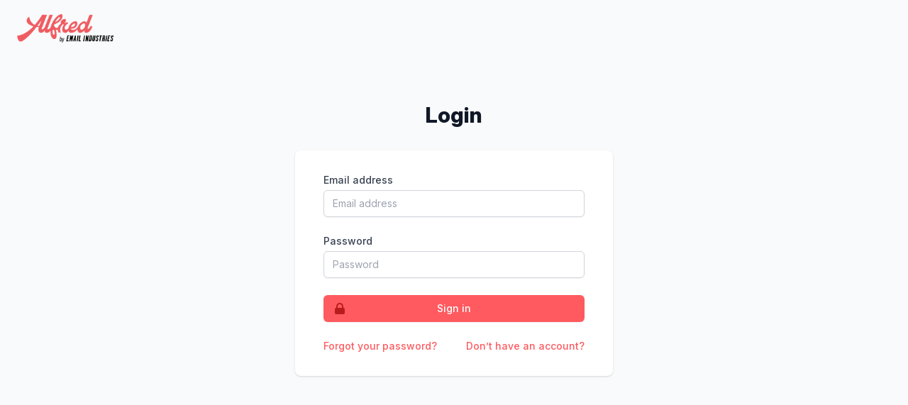

--- FILE ---
content_type: text/html
request_url: https://app.alfredknows.ulam.pro/
body_size: 3424
content:
<!DOCTYPE html><html lang=""><head><meta charset="utf-8"><meta http-equiv="X-UA-Compatible" content="IE=edge"><meta name="viewport" content="width=device-width,initial-scale=1"><link rel="icon" href="/favicon.ico"><link rel="stylesheet" href="https://rsms.me/inter/inter.css"><script src="/api/v1/config"></script><script src="https://code.jquery.com/jquery-3.7.1.js" integrity="sha256-eKhayi8LEQwp4NKxN+CfCh+3qOVUtJn3QNZ0TciWLP4=" crossorigin="anonymous"></script><script src="https://cdnjs.cloudflare.com/ajax/libs/jspdf/3.0.1/jspdf.umd.min.js" integrity="sha512-ad3j5/L4h648YM/KObaUfjCsZRBP9sAOmpjaT2BDx6u9aBrKFp7SbeHykruy83rxfmG42+5QqeL/ngcojglbJw==" crossorigin="anonymous" referrerpolicy="no-referrer"></script><script src="https://html2canvas.hertzen.com/dist/html2canvas.js" integrity="sha384-q0KsXOmCeCEoVzvj91Xfq+Z9A/MA9/K7PhfVXTTZHQiZ+snp/JlaXl08LNAT7mrM" crossorigin="anonymous"></script><title>Alfred - Comprehensive Email Verification and List Hygiene</title><script>(function(){var w=window;var ic=w.Intercom;if(typeof ic==="function"){ic('reattach_activator');ic('update',w.intercomSettings);}else{var d=document;var i=function(){i.c(arguments);};i.q=[];i.c=function(args){i.q.push(args);};w.Intercom=i;var l=function(){var s=d.createElement('script');s.type='text/javascript';s.async=true;s.src='https://widget.intercom.io/widget/x297kb0e';var x=d.getElementsByTagName('script')[0];x.parentNode.insertBefore(s,x);};if(w.attachEvent){w.attachEvent('onload',l);}else{w.addEventListener('load',l,false);}}})();</script><script src="//fw-cdn.com/11691903/4328915.js" integrity="sha384-sUS8tCnb6frnVR00Q4f7W5/QP3xaDhxiF8sL6ToC7Iqr6hvkib+uLJ1iYtsSDk0N" crossorigin="anonymous" chat="true"></script><script>(function(w,d,s,l,i){w[l]=w[l]||[];w[l].push({'gtm.start':
          new Date().getTime(),event:'gtm.js'});var f=d.getElementsByTagName(s)[0],
      j=d.createElement(s),dl=l!='dataLayer'?'&l='+l:'';j.async=true;j.src=
      'https://www.googletagmanager.com/gtm.js?id='+i+dl;f.parentNode.insertBefore(j,f);
    })(window,document,'script','dataLayer','GTM-T4V6C24');</script><script>(function(h,o,t,j,a,r){
          h.hj=h.hj||function(){(h.hj.q=h.hj.q||[]).push(arguments)};
          h._hjSettings={hjid:2494053,hjsv:6};
          a=o.getElementsByTagName('head')[0];
          r=o.createElement('script');r.async=1;
          r.src=t+h._hjSettings.hjid+j+h._hjSettings.hjsv;
          a.appendChild(r);
      })(window,document,'https://static.hotjar.com/c/hotjar-','.js?sv=');</script><script src="https://script.tapfiliate.com/tapfiliate.js" integrity="sha384-roiWSpie13cATHHfcFB8CTq29iaNndG7qpFQWo+1hrrydSXSnDhQa40/1hhHOdis" crossorigin="anonymous" async></script><link href="/js/chunk-2d216214.876c2e05.js" rel="prefetch"><link href="/js/chunk-52537c4e.5490727f.js" rel="prefetch"><link href="/css/chunk-vendors.91684cbf.css" rel="preload" as="style"><link href="/css/index.cc78d969.css" rel="preload" as="style"><link href="/js/chunk-vendors.839fdd50.js" rel="preload" as="script"><link href="/js/index.a5a07427.js" rel="preload" as="script"><link href="/css/chunk-vendors.91684cbf.css" rel="stylesheet"><link href="/css/index.cc78d969.css" rel="stylesheet"></head><body><noscript><strong>We're sorry but Alfred - Comprehensive Email Verification and List Hygiene doesn't work properly without JavaScript enabled. Please enable it to continue.</strong></noscript><div id="app"></div><script src="/js/chunk-vendors.839fdd50.js"></script><script src="/js/index.a5a07427.js"></script></body></html>

--- FILE ---
content_type: text/html; charset=utf-8
request_url: https://connect.useparagon.com/ui
body_size: -376
content:
<!DOCTYPE html>
    <html>
      <head>
      </head>
      <body>
        <script type="text/javascript" src="https://connect.useparagon.com/ui/scripts/ui.js"></script>
      </body>
    </html>

--- FILE ---
content_type: text/html
request_url: https://app.alfredknows.ulam.pro/undefined/undefined/web_form_tracking.json
body_size: 3422
content:
<!DOCTYPE html><html lang=""><head><meta charset="utf-8"><meta http-equiv="X-UA-Compatible" content="IE=edge"><meta name="viewport" content="width=device-width,initial-scale=1"><link rel="icon" href="/favicon.ico"><link rel="stylesheet" href="https://rsms.me/inter/inter.css"><script src="/api/v1/config"></script><script src="https://code.jquery.com/jquery-3.7.1.js" integrity="sha256-eKhayi8LEQwp4NKxN+CfCh+3qOVUtJn3QNZ0TciWLP4=" crossorigin="anonymous"></script><script src="https://cdnjs.cloudflare.com/ajax/libs/jspdf/3.0.1/jspdf.umd.min.js" integrity="sha512-ad3j5/L4h648YM/KObaUfjCsZRBP9sAOmpjaT2BDx6u9aBrKFp7SbeHykruy83rxfmG42+5QqeL/ngcojglbJw==" crossorigin="anonymous" referrerpolicy="no-referrer"></script><script src="https://html2canvas.hertzen.com/dist/html2canvas.js" integrity="sha384-q0KsXOmCeCEoVzvj91Xfq+Z9A/MA9/K7PhfVXTTZHQiZ+snp/JlaXl08LNAT7mrM" crossorigin="anonymous"></script><title>Alfred - Comprehensive Email Verification and List Hygiene</title><script>(function(){var w=window;var ic=w.Intercom;if(typeof ic==="function"){ic('reattach_activator');ic('update',w.intercomSettings);}else{var d=document;var i=function(){i.c(arguments);};i.q=[];i.c=function(args){i.q.push(args);};w.Intercom=i;var l=function(){var s=d.createElement('script');s.type='text/javascript';s.async=true;s.src='https://widget.intercom.io/widget/x297kb0e';var x=d.getElementsByTagName('script')[0];x.parentNode.insertBefore(s,x);};if(w.attachEvent){w.attachEvent('onload',l);}else{w.addEventListener('load',l,false);}}})();</script><script src="//fw-cdn.com/11691903/4328915.js" integrity="sha384-sUS8tCnb6frnVR00Q4f7W5/QP3xaDhxiF8sL6ToC7Iqr6hvkib+uLJ1iYtsSDk0N" crossorigin="anonymous" chat="true"></script><script>(function(w,d,s,l,i){w[l]=w[l]||[];w[l].push({'gtm.start':
          new Date().getTime(),event:'gtm.js'});var f=d.getElementsByTagName(s)[0],
      j=d.createElement(s),dl=l!='dataLayer'?'&l='+l:'';j.async=true;j.src=
      'https://www.googletagmanager.com/gtm.js?id='+i+dl;f.parentNode.insertBefore(j,f);
    })(window,document,'script','dataLayer','GTM-T4V6C24');</script><script>(function(h,o,t,j,a,r){
          h.hj=h.hj||function(){(h.hj.q=h.hj.q||[]).push(arguments)};
          h._hjSettings={hjid:2494053,hjsv:6};
          a=o.getElementsByTagName('head')[0];
          r=o.createElement('script');r.async=1;
          r.src=t+h._hjSettings.hjid+j+h._hjSettings.hjsv;
          a.appendChild(r);
      })(window,document,'https://static.hotjar.com/c/hotjar-','.js?sv=');</script><script src="https://script.tapfiliate.com/tapfiliate.js" integrity="sha384-roiWSpie13cATHHfcFB8CTq29iaNndG7qpFQWo+1hrrydSXSnDhQa40/1hhHOdis" crossorigin="anonymous" async></script><link href="/js/chunk-2d216214.876c2e05.js" rel="prefetch"><link href="/js/chunk-52537c4e.5490727f.js" rel="prefetch"><link href="/css/chunk-vendors.91684cbf.css" rel="preload" as="style"><link href="/css/index.cc78d969.css" rel="preload" as="style"><link href="/js/chunk-vendors.839fdd50.js" rel="preload" as="script"><link href="/js/index.a5a07427.js" rel="preload" as="script"><link href="/css/chunk-vendors.91684cbf.css" rel="stylesheet"><link href="/css/index.cc78d969.css" rel="stylesheet"></head><body><noscript><strong>We're sorry but Alfred - Comprehensive Email Verification and List Hygiene doesn't work properly without JavaScript enabled. Please enable it to continue.</strong></noscript><div id="app"></div><script src="/js/chunk-vendors.839fdd50.js"></script><script src="/js/index.a5a07427.js"></script></body></html>

--- FILE ---
content_type: text/javascript
request_url: https://app.alfredknows.ulam.pro/api/v1/config
body_size: -46
content:
window.STRIPE_SECRET = "pk_test_Kl6FtADzeubPqsRg78BemtSR00Bv57pJWf";

--- FILE ---
content_type: text/javascript; charset=utf-8
request_url: https://connect.useparagon.com/ui/scripts/ui.js
body_size: 151511
content:
window.paragonEnvironmentConfig = {"CDN_PUBLIC_URL":"https://cdn.useparagon.com/2025.1027.0954-4550af89/dashboard/public","CONNECT_PUBLIC_URL":"https://connect.useparagon.com","DASHBOARD_PUBLIC_URL":"https://dashboard.useparagon.com","HERMES_PUBLIC_URL":"https://hermes.useparagon.com","PASSPORT_PUBLIC_URL":"https://passport.useparagon.com","PASSPORT_PRODUCTION_URL":"https://passport.useparagon.com","WORKER_PROXY_PUBLIC_URL":"https://proxy.useparagon.com","ZEUS_PUBLIC_URL":"https://zeus.useparagon.com","NODE_ENV":"production","PLATFORM_ENV":"production","VERSION":"2025.1027.0954-4550af89"};/*! For license information please see ui.js.LICENSE.txt */
(()=>{var e={4485:(e,t,n)=>{var r=t;r.utils=n(212),r.common=n(4495),r.sha=n(5530),r.ripemd=n(1396),r.hmac=n(5047),r.sha1=r.sha.sha1,r.sha256=r.sha.sha256,r.sha224=r.sha.sha224,r.sha384=r.sha.sha384,r.sha512=r.sha.sha512,r.ripemd160=r.ripemd.ripemd160},4495:(e,t,n)=>{"use strict";var r=n(212),o=n(9561);function i(){this.pending=null,this.pendingTotal=0,this.blockSize=this.constructor.blockSize,this.outSize=this.constructor.outSize,this.hmacStrength=this.constructor.hmacStrength,this.padLength=this.constructor.padLength/8,this.endian="big",this._delta8=this.blockSize/8,this._delta32=this.blockSize/32}t.BlockHash=i,i.prototype.update=function(e,t){if(e=r.toArray(e,t),this.pending?this.pending=this.pending.concat(e):this.pending=e,this.pendingTotal+=e.length,this.pending.length>=this._delta8){var n=(e=this.pending).length%this._delta8;this.pending=e.slice(e.length-n,e.length),0===this.pending.length&&(this.pending=null),e=r.join32(e,0,e.length-n,this.endian);for(var o=0;o<e.length;o+=this._delta32)this._update(e,o,o+this._delta32)}return this},i.prototype.digest=function(e){return this.update(this._pad()),o(null===this.pending),this._digest(e)},i.prototype._pad=function(){var e=this.pendingTotal,t=this._delta8,n=t-(e+this.padLength)%t,r=new Array(n+this.padLength);r[0]=128;for(var o=1;o<n;o++)r[o]=0;if(e<<=3,"big"===this.endian){for(var i=8;i<this.padLength;i++)r[o++]=0;r[o++]=0,r[o++]=0,r[o++]=0,r[o++]=0,r[o++]=e>>>24&255,r[o++]=e>>>16&255,r[o++]=e>>>8&255,r[o++]=255&e}else for(r[o++]=255&e,r[o++]=e>>>8&255,r[o++]=e>>>16&255,r[o++]=e>>>24&255,r[o++]=0,r[o++]=0,r[o++]=0,r[o++]=0,i=8;i<this.padLength;i++)r[o++]=0;return r}},5047:(e,t,n)=>{"use strict";var r=n(212),o=n(9561);function i(e,t,n){if(!(this instanceof i))return new i(e,t,n);this.Hash=e,this.blockSize=e.blockSize/8,this.outSize=e.outSize/8,this.inner=null,this.outer=null,this._init(r.toArray(t,n))}e.exports=i,i.prototype._init=function(e){e.length>this.blockSize&&(e=(new this.Hash).update(e).digest()),o(e.length<=this.blockSize);for(var t=e.length;t<this.blockSize;t++)e.push(0);for(t=0;t<e.length;t++)e[t]^=54;for(this.inner=(new this.Hash).update(e),t=0;t<e.length;t++)e[t]^=106;this.outer=(new this.Hash).update(e)},i.prototype.update=function(e,t){return this.inner.update(e,t),this},i.prototype.digest=function(e){return this.outer.update(this.inner.digest()),this.outer.digest(e)}},1396:(e,t,n)=>{"use strict";var r=n(212),o=n(4495),i=r.rotl32,E=r.sum32,a=r.sum32_3,l=r.sum32_4,u=o.BlockHash;function s(){if(!(this instanceof s))return new s;u.call(this),this.h=[1732584193,4023233417,2562383102,271733878,3285377520],this.endian="little"}function _(e,t,n,r){return e<=15?t^n^r:e<=31?t&n|~t&r:e<=47?(t|~n)^r:e<=63?t&r|n&~r:t^(n|~r)}function c(e){return e<=15?0:e<=31?1518500249:e<=47?1859775393:e<=63?2400959708:2840853838}function T(e){return e<=15?1352829926:e<=31?1548603684:e<=47?1836072691:e<=63?2053994217:0}r.inherits(s,u),t.ripemd160=s,s.blockSize=512,s.outSize=160,s.hmacStrength=192,s.padLength=64,s.prototype._update=function(e,t){for(var n=this.h[0],r=this.h[1],o=this.h[2],u=this.h[3],s=this.h[4],f=n,R=r,A=o,p=u,I=s,N=0;N<80;N++){var h=E(i(l(n,_(N,r,o,u),e[d[N]+t],c(N)),C[N]),s);n=s,s=u,u=i(o,10),o=r,r=h,h=E(i(l(f,_(79-N,R,A,p),e[O[N]+t],T(N)),S[N]),I),f=I,I=p,p=i(A,10),A=R,R=h}h=a(this.h[1],o,p),this.h[1]=a(this.h[2],u,I),this.h[2]=a(this.h[3],s,f),this.h[3]=a(this.h[4],n,R),this.h[4]=a(this.h[0],r,A),this.h[0]=h},s.prototype._digest=function(e){return"hex"===e?r.toHex32(this.h,"little"):r.split32(this.h,"little")};var d=[0,1,2,3,4,5,6,7,8,9,10,11,12,13,14,15,7,4,13,1,10,6,15,3,12,0,9,5,2,14,11,8,3,10,14,4,9,15,8,1,2,7,0,6,13,11,5,12,1,9,11,10,0,8,12,4,13,3,7,15,14,5,6,2,4,0,5,9,7,12,2,10,14,1,3,8,11,6,15,13],O=[5,14,7,0,9,2,11,4,13,6,15,8,1,10,3,12,6,11,3,7,0,13,5,10,14,15,8,12,4,9,1,2,15,5,1,3,7,14,6,9,11,8,12,2,10,0,4,13,8,6,4,1,3,11,15,0,5,12,2,13,9,7,10,14,12,15,10,4,1,5,8,7,6,2,13,14,0,3,9,11],C=[11,14,15,12,5,8,7,9,11,13,14,15,6,7,9,8,7,6,8,13,11,9,7,15,7,12,15,9,11,7,13,12,11,13,6,7,14,9,13,15,14,8,13,6,5,12,7,5,11,12,14,15,14,15,9,8,9,14,5,6,8,6,5,12,9,15,5,11,6,8,13,12,5,12,13,14,11,8,5,6],S=[8,9,9,11,13,15,15,5,7,7,8,11,14,14,12,6,9,13,15,7,12,8,9,11,7,7,12,7,6,15,13,11,9,7,15,11,8,6,6,14,12,13,5,14,13,13,7,5,15,5,8,11,14,14,6,14,6,9,12,9,12,5,15,8,8,5,12,9,12,5,14,6,8,13,6,5,15,13,11,11]},5530:(e,t,n)=>{"use strict";t.sha1=n(5079),t.sha224=n(3823),t.sha256=n(8032),t.sha384=n(5328),t.sha512=n(168)},5079:(e,t,n)=>{"use strict";var r=n(212),o=n(4495),i=n(713),E=r.rotl32,a=r.sum32,l=r.sum32_5,u=i.ft_1,s=o.BlockHash,_=[1518500249,1859775393,2400959708,3395469782];function c(){if(!(this instanceof c))return new c;s.call(this),this.h=[1732584193,4023233417,2562383102,271733878,3285377520],this.W=new Array(80)}r.inherits(c,s),e.exports=c,c.blockSize=512,c.outSize=160,c.hmacStrength=80,c.padLength=64,c.prototype._update=function(e,t){for(var n=this.W,r=0;r<16;r++)n[r]=e[t+r];for(;r<n.length;r++)n[r]=E(n[r-3]^n[r-8]^n[r-14]^n[r-16],1);var o=this.h[0],i=this.h[1],s=this.h[2],c=this.h[3],T=this.h[4];for(r=0;r<n.length;r++){var d=~~(r/20),O=l(E(o,5),u(d,i,s,c),T,n[r],_[d]);T=c,c=s,s=E(i,30),i=o,o=O}this.h[0]=a(this.h[0],o),this.h[1]=a(this.h[1],i),this.h[2]=a(this.h[2],s),this.h[3]=a(this.h[3],c),this.h[4]=a(this.h[4],T)},c.prototype._digest=function(e){return"hex"===e?r.toHex32(this.h,"big"):r.split32(this.h,"big")}},3823:(e,t,n)=>{"use strict";var r=n(212),o=n(8032);function i(){if(!(this instanceof i))return new i;o.call(this),this.h=[3238371032,914150663,812702999,4144912697,4290775857,1750603025,1694076839,3204075428]}r.inherits(i,o),e.exports=i,i.blockSize=512,i.outSize=224,i.hmacStrength=192,i.padLength=64,i.prototype._digest=function(e){return"hex"===e?r.toHex32(this.h.slice(0,7),"big"):r.split32(this.h.slice(0,7),"big")}},8032:(e,t,n)=>{"use strict";var r=n(212),o=n(4495),i=n(713),E=n(9561),a=r.sum32,l=r.sum32_4,u=r.sum32_5,s=i.ch32,_=i.maj32,c=i.s0_256,T=i.s1_256,d=i.g0_256,O=i.g1_256,C=o.BlockHash,S=[1116352408,1899447441,3049323471,3921009573,961987163,1508970993,2453635748,2870763221,3624381080,310598401,607225278,1426881987,1925078388,2162078206,2614888103,3248222580,3835390401,4022224774,264347078,604807628,770255983,1249150122,1555081692,1996064986,2554220882,2821834349,2952996808,3210313671,3336571891,3584528711,113926993,338241895,666307205,773529912,1294757372,1396182291,1695183700,1986661051,2177026350,2456956037,2730485921,2820302411,3259730800,3345764771,3516065817,3600352804,4094571909,275423344,430227734,506948616,659060556,883997877,958139571,1322822218,1537002063,1747873779,1955562222,2024104815,2227730452,2361852424,2428436474,2756734187,3204031479,3329325298];function f(){if(!(this instanceof f))return new f;C.call(this),this.h=[1779033703,3144134277,1013904242,2773480762,1359893119,2600822924,528734635,1541459225],this.k=S,this.W=new Array(64)}r.inherits(f,C),e.exports=f,f.blockSize=512,f.outSize=256,f.hmacStrength=192,f.padLength=64,f.prototype._update=function(e,t){for(var n=this.W,r=0;r<16;r++)n[r]=e[t+r];for(;r<n.length;r++)n[r]=l(O(n[r-2]),n[r-7],d(n[r-15]),n[r-16]);var o=this.h[0],i=this.h[1],C=this.h[2],S=this.h[3],f=this.h[4],R=this.h[5],A=this.h[6],p=this.h[7];for(E(this.k.length===n.length),r=0;r<n.length;r++){var I=u(p,T(f),s(f,R,A),this.k[r],n[r]),N=a(c(o),_(o,i,C));p=A,A=R,R=f,f=a(S,I),S=C,C=i,i=o,o=a(I,N)}this.h[0]=a(this.h[0],o),this.h[1]=a(this.h[1],i),this.h[2]=a(this.h[2],C),this.h[3]=a(this.h[3],S),this.h[4]=a(this.h[4],f),this.h[5]=a(this.h[5],R),this.h[6]=a(this.h[6],A),this.h[7]=a(this.h[7],p)},f.prototype._digest=function(e){return"hex"===e?r.toHex32(this.h,"big"):r.split32(this.h,"big")}},5328:(e,t,n)=>{"use strict";var r=n(212),o=n(168);function i(){if(!(this instanceof i))return new i;o.call(this),this.h=[3418070365,3238371032,1654270250,914150663,2438529370,812702999,355462360,4144912697,1731405415,4290775857,2394180231,1750603025,3675008525,1694076839,1203062813,3204075428]}r.inherits(i,o),e.exports=i,i.blockSize=1024,i.outSize=384,i.hmacStrength=192,i.padLength=128,i.prototype._digest=function(e){return"hex"===e?r.toHex32(this.h.slice(0,12),"big"):r.split32(this.h.slice(0,12),"big")}},168:(e,t,n)=>{"use strict";var r=n(212),o=n(4495),i=n(9561),E=r.rotr64_hi,a=r.rotr64_lo,l=r.shr64_hi,u=r.shr64_lo,s=r.sum64,_=r.sum64_hi,c=r.sum64_lo,T=r.sum64_4_hi,d=r.sum64_4_lo,O=r.sum64_5_hi,C=r.sum64_5_lo,S=o.BlockHash,f=[1116352408,3609767458,1899447441,602891725,3049323471,3964484399,3921009573,2173295548,961987163,4081628472,1508970993,3053834265,2453635748,2937671579,2870763221,3664609560,3624381080,2734883394,310598401,1164996542,607225278,1323610764,1426881987,3590304994,1925078388,4068182383,2162078206,991336113,2614888103,633803317,3248222580,3479774868,3835390401,2666613458,4022224774,944711139,264347078,2341262773,604807628,2007800933,770255983,1495990901,1249150122,1856431235,1555081692,3175218132,1996064986,2198950837,2554220882,3999719339,2821834349,766784016,2952996808,2566594879,3210313671,3203337956,3336571891,1034457026,3584528711,2466948901,113926993,3758326383,338241895,168717936,666307205,1188179964,773529912,1546045734,1294757372,1522805485,1396182291,2643833823,1695183700,2343527390,1986661051,1014477480,2177026350,1206759142,2456956037,344077627,2730485921,1290863460,2820302411,3158454273,3259730800,3505952657,3345764771,106217008,3516065817,3606008344,3600352804,1432725776,4094571909,1467031594,275423344,851169720,430227734,3100823752,506948616,1363258195,659060556,3750685593,883997877,3785050280,958139571,3318307427,1322822218,3812723403,1537002063,2003034995,1747873779,3602036899,1955562222,1575990012,2024104815,1125592928,2227730452,2716904306,2361852424,442776044,2428436474,593698344,2756734187,3733110249,3204031479,2999351573,3329325298,3815920427,3391569614,3928383900,3515267271,566280711,3940187606,3454069534,4118630271,4000239992,116418474,1914138554,174292421,2731055270,289380356,3203993006,460393269,320620315,685471733,587496836,852142971,1086792851,1017036298,365543100,1126000580,2618297676,1288033470,3409855158,1501505948,4234509866,1607167915,987167468,1816402316,1246189591];function R(){if(!(this instanceof R))return new R;S.call(this),this.h=[1779033703,4089235720,3144134277,2227873595,1013904242,4271175723,2773480762,1595750129,1359893119,2917565137,2600822924,725511199,528734635,4215389547,1541459225,327033209],this.k=f,this.W=new Array(160)}function A(e,t,n,r,o){var i=e&n^~e&o;return i<0&&(i+=4294967296),i}function p(e,t,n,r,o,i){var E=t&r^~t&i;return E<0&&(E+=4294967296),E}function I(e,t,n,r,o){var i=e&n^e&o^n&o;return i<0&&(i+=4294967296),i}function N(e,t,n,r,o,i){var E=t&r^t&i^r&i;return E<0&&(E+=4294967296),E}function h(e,t){var n=E(e,t,28)^E(t,e,2)^E(t,e,7);return n<0&&(n+=4294967296),n}function D(e,t){var n=a(e,t,28)^a(t,e,2)^a(t,e,7);return n<0&&(n+=4294967296),n}function m(e,t){var n=a(e,t,14)^a(e,t,18)^a(t,e,9);return n<0&&(n+=4294967296),n}function g(e,t){var n=E(e,t,1)^E(e,t,8)^l(e,t,7);return n<0&&(n+=4294967296),n}function v(e,t){var n=a(e,t,1)^a(e,t,8)^u(e,t,7);return n<0&&(n+=4294967296),n}function L(e,t){var n=a(e,t,19)^a(t,e,29)^u(e,t,6);return n<0&&(n+=4294967296),n}r.inherits(R,S),e.exports=R,R.blockSize=1024,R.outSize=512,R.hmacStrength=192,R.padLength=128,R.prototype._prepareBlock=function(e,t){for(var n=this.W,r=0;r<32;r++)n[r]=e[t+r];for(;r<n.length;r+=2){var o=(C=n[r-4],S=n[r-3],f=void 0,(f=E(C,S,19)^E(S,C,29)^l(C,S,6))<0&&(f+=4294967296),f),i=L(n[r-4],n[r-3]),a=n[r-14],u=n[r-13],s=g(n[r-30],n[r-29]),_=v(n[r-30],n[r-29]),c=n[r-32],O=n[r-31];n[r]=T(o,i,a,u,s,_,c,O),n[r+1]=d(o,i,a,u,s,_,c,O)}var C,S,f},R.prototype._update=function(e,t){this._prepareBlock(e,t);var n,r,o,a=this.W,l=this.h[0],u=this.h[1],T=this.h[2],d=this.h[3],S=this.h[4],f=this.h[5],R=this.h[6],g=this.h[7],v=this.h[8],L=this.h[9],G=this.h[10],P=this.h[11],y=this.h[12],b=this.h[13],M=this.h[14],U=this.h[15];i(this.k.length===a.length);for(var w=0;w<a.length;w+=2){var x=M,B=U,F=(o=void 0,(o=E(n=v,r=L,14)^E(n,r,18)^E(r,n,9))<0&&(o+=4294967296),o),k=m(v,L),H=A(v,0,G,0,y),K=p(0,L,0,P,0,b),Y=this.k[w],V=this.k[w+1],W=a[w],z=a[w+1],j=O(x,B,F,k,H,K,Y,V,W,z),Q=C(x,B,F,k,H,K,Y,V,W,z);x=h(l,u),B=D(l,u),F=I(l,0,T,0,S),k=N(0,u,0,d,0,f);var X=_(x,B,F,k),$=c(x,B,F,k);M=y,U=b,y=G,b=P,G=v,P=L,v=_(R,g,j,Q),L=c(g,g,j,Q),R=S,g=f,S=T,f=d,T=l,d=u,l=_(j,Q,X,$),u=c(j,Q,X,$)}s(this.h,0,l,u),s(this.h,2,T,d),s(this.h,4,S,f),s(this.h,6,R,g),s(this.h,8,v,L),s(this.h,10,G,P),s(this.h,12,y,b),s(this.h,14,M,U)},R.prototype._digest=function(e){return"hex"===e?r.toHex32(this.h,"big"):r.split32(this.h,"big")}},713:(e,t,n)=>{"use strict";var r=n(212).rotr32;function o(e,t,n){return e&t^~e&n}function i(e,t,n){return e&t^e&n^t&n}function E(e,t,n){return e^t^n}t.ft_1=function(e,t,n,r){return 0===e?o(t,n,r):1===e||3===e?E(t,n,r):2===e?i(t,n,r):void 0},t.ch32=o,t.maj32=i,t.p32=E,t.s0_256=function(e){return r(e,2)^r(e,13)^r(e,22)},t.s1_256=function(e){return r(e,6)^r(e,11)^r(e,25)},t.g0_256=function(e){return r(e,7)^r(e,18)^e>>>3},t.g1_256=function(e){return r(e,17)^r(e,19)^e>>>10}},212:(e,t,n)=>{"use strict";var r=n(9561),o=n(1285);function i(e,t){return 55296==(64512&e.charCodeAt(t))&&!(t<0||t+1>=e.length)&&56320==(64512&e.charCodeAt(t+1))}function E(e){return(e>>>24|e>>>8&65280|e<<8&16711680|(255&e)<<24)>>>0}function a(e){return 1===e.length?"0"+e:e}function l(e){return 7===e.length?"0"+e:6===e.length?"00"+e:5===e.length?"000"+e:4===e.length?"0000"+e:3===e.length?"00000"+e:2===e.length?"000000"+e:1===e.length?"0000000"+e:e}t.inherits=o,t.toArray=function(e,t){if(Array.isArray(e))return e.slice();if(!e)return[];var n=[];if("string"==typeof e)if(t){if("hex"===t)for((e=e.replace(/[^a-z0-9]+/gi,"")).length%2!=0&&(e="0"+e),o=0;o<e.length;o+=2)n.push(parseInt(e[o]+e[o+1],16))}else for(var r=0,o=0;o<e.length;o++){var E=e.charCodeAt(o);E<128?n[r++]=E:E<2048?(n[r++]=E>>6|192,n[r++]=63&E|128):i(e,o)?(E=65536+((1023&E)<<10)+(1023&e.charCodeAt(++o)),n[r++]=E>>18|240,n[r++]=E>>12&63|128,n[r++]=E>>6&63|128,n[r++]=63&E|128):(n[r++]=E>>12|224,n[r++]=E>>6&63|128,n[r++]=63&E|128)}else for(o=0;o<e.length;o++)n[o]=0|e[o];return n},t.toHex=function(e){for(var t="",n=0;n<e.length;n++)t+=a(e[n].toString(16));return t},t.htonl=E,t.toHex32=function(e,t){for(var n="",r=0;r<e.length;r++){var o=e[r];"little"===t&&(o=E(o)),n+=l(o.toString(16))}return n},t.zero2=a,t.zero8=l,t.join32=function(e,t,n,o){var i=n-t;r(i%4==0);for(var E=new Array(i/4),a=0,l=t;a<E.length;a++,l+=4){var u;u="big"===o?e[l]<<24|e[l+1]<<16|e[l+2]<<8|e[l+3]:e[l+3]<<24|e[l+2]<<16|e[l+1]<<8|e[l],E[a]=u>>>0}return E},t.split32=function(e,t){for(var n=new Array(4*e.length),r=0,o=0;r<e.length;r++,o+=4){var i=e[r];"big"===t?(n[o]=i>>>24,n[o+1]=i>>>16&255,n[o+2]=i>>>8&255,n[o+3]=255&i):(n[o+3]=i>>>24,n[o+2]=i>>>16&255,n[o+1]=i>>>8&255,n[o]=255&i)}return n},t.rotr32=function(e,t){return e>>>t|e<<32-t},t.rotl32=function(e,t){return e<<t|e>>>32-t},t.sum32=function(e,t){return e+t>>>0},t.sum32_3=function(e,t,n){return e+t+n>>>0},t.sum32_4=function(e,t,n,r){return e+t+n+r>>>0},t.sum32_5=function(e,t,n,r,o){return e+t+n+r+o>>>0},t.sum64=function(e,t,n,r){var o=e[t],i=r+e[t+1]>>>0,E=(i<r?1:0)+n+o;e[t]=E>>>0,e[t+1]=i},t.sum64_hi=function(e,t,n,r){return(t+r>>>0<t?1:0)+e+n>>>0},t.sum64_lo=function(e,t,n,r){return t+r>>>0},t.sum64_4_hi=function(e,t,n,r,o,i,E,a){var l=0,u=t;return l+=(u=u+r>>>0)<t?1:0,l+=(u=u+i>>>0)<i?1:0,e+n+o+E+(l+=(u=u+a>>>0)<a?1:0)>>>0},t.sum64_4_lo=function(e,t,n,r,o,i,E,a){return t+r+i+a>>>0},t.sum64_5_hi=function(e,t,n,r,o,i,E,a,l,u){var s=0,_=t;return s+=(_=_+r>>>0)<t?1:0,s+=(_=_+i>>>0)<i?1:0,s+=(_=_+a>>>0)<a?1:0,e+n+o+E+l+(s+=(_=_+u>>>0)<u?1:0)>>>0},t.sum64_5_lo=function(e,t,n,r,o,i,E,a,l,u){return t+r+i+a+u>>>0},t.rotr64_hi=function(e,t,n){return(t<<32-n|e>>>n)>>>0},t.rotr64_lo=function(e,t,n){return(e<<32-n|t>>>n)>>>0},t.shr64_hi=function(e,t,n){return e>>>n},t.shr64_lo=function(e,t,n){return(e<<32-n|t>>>n)>>>0}},3463:(e,t,n)=>{"use strict";var r=n(3887),o={childContextTypes:!0,contextType:!0,contextTypes:!0,defaultProps:!0,displayName:!0,getDefaultProps:!0,getDerivedStateFromError:!0,getDerivedStateFromProps:!0,mixins:!0,propTypes:!0,type:!0},i={name:!0,length:!0,prototype:!0,caller:!0,callee:!0,arguments:!0,arity:!0},E={$$typeof:!0,compare:!0,defaultProps:!0,displayName:!0,propTypes:!0,type:!0},a={};function l(e){return r.isMemo(e)?E:a[e.$$typeof]||o}a[r.ForwardRef]={$$typeof:!0,render:!0,defaultProps:!0,displayName:!0,propTypes:!0},a[r.Memo]=E;var u=Object.defineProperty,s=Object.getOwnPropertyNames,_=Object.getOwnPropertySymbols,c=Object.getOwnPropertyDescriptor,T=Object.getPrototypeOf,d=Object.prototype;e.exports=function e(t,n,r){if("string"!=typeof n){if(d){var o=T(n);o&&o!==d&&e(t,o,r)}var E=s(n);_&&(E=E.concat(_(n)));for(var a=l(t),O=l(n),C=0;C<E.length;++C){var S=E[C];if(!(i[S]||r&&r[S]||O&&O[S]||a&&a[S])){var f=c(n,S);try{u(t,S,f)}catch(e){}}}}return t}},3459:(e,t)=>{"use strict";var n="function"==typeof Symbol&&Symbol.for,r=n?Symbol.for("react.element"):60103,o=n?Symbol.for("react.portal"):60106,i=n?Symbol.for("react.fragment"):60107,E=n?Symbol.for("react.strict_mode"):60108,a=n?Symbol.for("react.profiler"):60114,l=n?Symbol.for("react.provider"):60109,u=n?Symbol.for("react.context"):60110,s=n?Symbol.for("react.async_mode"):60111,_=n?Symbol.for("react.concurrent_mode"):60111,c=n?Symbol.for("react.forward_ref"):60112,T=n?Symbol.for("react.suspense"):60113,d=n?Symbol.for("react.suspense_list"):60120,O=n?Symbol.for("react.memo"):60115,C=n?Symbol.for("react.lazy"):60116,S=n?Symbol.for("react.block"):60121,f=n?Symbol.for("react.fundamental"):60117,R=n?Symbol.for("react.responder"):60118,A=n?Symbol.for("react.scope"):60119;function p(e){if("object"==typeof e&&null!==e){var t=e.$$typeof;switch(t){case r:switch(e=e.type){case s:case _:case i:case a:case E:case T:return e;default:switch(e=e&&e.$$typeof){case u:case c:case C:case O:case l:return e;default:return t}}case o:return t}}}function I(e){return p(e)===_}t.AsyncMode=s,t.ConcurrentMode=_,t.ContextConsumer=u,t.ContextProvider=l,t.Element=r,t.ForwardRef=c,t.Fragment=i,t.Lazy=C,t.Memo=O,t.Portal=o,t.Profiler=a,t.StrictMode=E,t.Suspense=T,t.isAsyncMode=function(e){return I(e)||p(e)===s},t.isConcurrentMode=I,t.isContextConsumer=function(e){return p(e)===u},t.isContextProvider=function(e){return p(e)===l},t.isElement=function(e){return"object"==typeof e&&null!==e&&e.$$typeof===r},t.isForwardRef=function(e){return p(e)===c},t.isFragment=function(e){return p(e)===i},t.isLazy=function(e){return p(e)===C},t.isMemo=function(e){return p(e)===O},t.isPortal=function(e){return p(e)===o},t.isProfiler=function(e){return p(e)===a},t.isStrictMode=function(e){return p(e)===E},t.isSuspense=function(e){return p(e)===T},t.isValidElementType=function(e){return"string"==typeof e||"function"==typeof e||e===i||e===_||e===a||e===E||e===T||e===d||"object"==typeof e&&null!==e&&(e.$$typeof===C||e.$$typeof===O||e.$$typeof===l||e.$$typeof===u||e.$$typeof===c||e.$$typeof===f||e.$$typeof===R||e.$$typeof===A||e.$$typeof===S)},t.typeOf=p},3887:(e,t,n)=>{"use strict";e.exports=n(3459)},1285:e=>{"function"==typeof Object.create?e.exports=function(e,t){t&&(e.super_=t,e.prototype=Object.create(t.prototype,{constructor:{value:e,enumerable:!1,writable:!0,configurable:!0}}))}:e.exports=function(e,t){if(t){e.super_=t;var n=function(){};n.prototype=t.prototype,e.prototype=new n,e.prototype.constructor=e}}},9515:(e,t,n)=>{var r=n(8761)(n(7772),"DataView");e.exports=r},9612:(e,t,n)=>{var r=n(2118),o=n(6909),i=n(8138),E=n(4174),a=n(7942);function l(e){var t=-1,n=null==e?0:e.length;for(this.clear();++t<n;){var r=e[t];this.set(r[0],r[1])}}l.prototype.clear=r,l.prototype.delete=o,l.prototype.get=i,l.prototype.has=E,l.prototype.set=a,e.exports=l},235:(e,t,n)=>{var r=n(3945),o=n(1846),i=n(8028),E=n(2344),a=n(4769);function l(e){var t=-1,n=null==e?0:e.length;for(this.clear();++t<n;){var r=e[t];this.set(r[0],r[1])}}l.prototype.clear=r,l.prototype.delete=o,l.prototype.get=i,l.prototype.has=E,l.prototype.set=a,e.exports=l},326:(e,t,n)=>{var r=n(8761)(n(7772),"Map");e.exports=r},6738:(e,t,n)=>{var r=n(2411),o=n(6417),i=n(6928),E=n(9493),a=n(4150);function l(e){var t=-1,n=null==e?0:e.length;for(this.clear();++t<n;){var r=e[t];this.set(r[0],r[1])}}l.prototype.clear=r,l.prototype.delete=o,l.prototype.get=i,l.prototype.has=E,l.prototype.set=a,e.exports=l},2760:(e,t,n)=>{var r=n(8761)(n(7772),"Promise");e.exports=r},2143:(e,t,n)=>{var r=n(8761)(n(7772),"Set");e.exports=r},5386:(e,t,n)=>{var r=n(6738),o=n(2842),i=n(2482);function E(e){var t=-1,n=null==e?0:e.length;for(this.__data__=new r;++t<n;)this.add(e[t])}E.prototype.add=E.prototype.push=o,E.prototype.has=i,e.exports=E},6571:(e,t,n)=>{var r=n(235),o=n(5243),i=n(2858),E=n(4417),a=n(8605),l=n(1418);function u(e){var t=this.__data__=new r(e);this.size=t.size}u.prototype.clear=o,u.prototype.delete=i,u.prototype.get=E,u.prototype.has=a,u.prototype.set=l,e.exports=u},857:(e,t,n)=>{var r=n(7772).Symbol;e.exports=r},9162:(e,t,n)=>{var r=n(7772).Uint8Array;e.exports=r},3215:(e,t,n)=>{var r=n(8761)(n(7772),"WeakMap");e.exports=r},7552:e=>{e.exports=function(e,t){for(var n=-1,r=null==e?0:e.length,o=0,i=[];++n<r;){var E=e[n];t(E,n,e)&&(i[o++]=E)}return i}},8333:(e,t,n)=>{var r=n(7832);e.exports=function(e,t){return!(null==e||!e.length)&&r(e,t,0)>-1}},4893:e=>{e.exports=function(e,t,n){for(var r=-1,o=null==e?0:e.length;++r<o;)if(n(t,e[r]))return!0;return!1}},1634:(e,t,n)=>{var r=n(6473),o=n(9631),i=n(6152),E=n(3226),a=n(9045),l=n(7598),u=Object.prototype.hasOwnProperty;e.exports=function(e,t){var n=i(e),s=!n&&o(e),_=!n&&!s&&E(e),c=!n&&!s&&!_&&l(e),T=n||s||_||c,d=T?r(e.length,String):[],O=d.length;for(var C in e)!t&&!u.call(e,C)||T&&("length"==C||_&&("offset"==C||"parent"==C)||c&&("buffer"==C||"byteLength"==C||"byteOffset"==C)||a(C,O))||d.push(C);return d}},343:e=>{e.exports=function(e,t){for(var n=-1,r=null==e?0:e.length,o=Array(r);++n<r;)o[n]=t(e[n],n,e);return o}},5067:e=>{e.exports=function(e,t){for(var n=-1,r=t.length,o=e.length;++n<r;)e[o+n]=t[n];return e}},7064:e=>{e.exports=function(e,t){for(var n=-1,r=null==e?0:e.length;++n<r;)if(t(e[n],n,e))return!0;return!1}},2218:(e,t,n)=>{var r=n(1225);e.exports=function(e,t){for(var n=e.length;n--;)if(r(e[n][0],t))return n;return-1}},1359:e=>{e.exports=function(e,t,n,r){for(var o=e.length,i=n+(r?1:-1);r?i--:++i<o;)if(t(e[i],i,e))return i;return-1}},3324:(e,t,n)=>{var r=n(7297),o=n(3812);e.exports=function(e,t){for(var n=0,i=(t=r(t,e)).length;null!=e&&n<i;)e=e[o(t[n++])];return n&&n==i?e:void 0}},1897:(e,t,n)=>{var r=n(5067),o=n(6152);e.exports=function(e,t,n){var i=t(e);return o(e)?i:r(i,n(e))}},3366:(e,t,n)=>{var r=n(857),o=n(2107),i=n(7157),E=r?r.toStringTag:void 0;e.exports=function(e){return null==e?void 0===e?"[object Undefined]":"[object Null]":E&&E in Object(e)?o(e):i(e)}},187:e=>{e.exports=function(e,t){return null!=e&&t in Object(e)}},7832:(e,t,n)=>{var r=n(1359),o=n(2195),i=n(6024);e.exports=function(e,t,n){return t==t?i(e,t,n):r(e,o,n)}},5183:(e,t,n)=>{var r=n(3366),o=n(5125);e.exports=function(e){return o(e)&&"[object Arguments]"==r(e)}},8746:(e,t,n)=>{var r=n(1952),o=n(5125);e.exports=function e(t,n,i,E,a){return t===n||(null==t||null==n||!o(t)&&!o(n)?t!=t&&n!=n:r(t,n,i,E,e,a))}},1952:(e,t,n)=>{var r=n(6571),o=n(4871),i=n(1491),E=n(7416),a=n(940),l=n(6152),u=n(3226),s=n(7598),_="[object Arguments]",c="[object Array]",T="[object Object]",d=Object.prototype.hasOwnProperty;e.exports=function(e,t,n,O,C,S){var f=l(e),R=l(t),A=f?c:a(e),p=R?c:a(t),I=(A=A==_?T:A)==T,N=(p=p==_?T:p)==T,h=A==p;if(h&&u(e)){if(!u(t))return!1;f=!0,I=!1}if(h&&!I)return S||(S=new r),f||s(e)?o(e,t,n,O,C,S):i(e,t,A,n,O,C,S);if(!(1&n)){var D=I&&d.call(e,"__wrapped__"),m=N&&d.call(t,"__wrapped__");if(D||m){var g=D?e.value():e,v=m?t.value():t;return S||(S=new r),C(g,v,n,O,S)}}return!!h&&(S||(S=new r),E(e,t,n,O,C,S))}},7036:(e,t,n)=>{var r=n(6571),o=n(8746);e.exports=function(e,t,n,i){var E=n.length,a=E,l=!i;if(null==e)return!a;for(e=Object(e);E--;){var u=n[E];if(l&&u[2]?u[1]!==e[u[0]]:!(u[0]in e))return!1}for(;++E<a;){var s=(u=n[E])[0],_=e[s],c=u[1];if(l&&u[2]){if(void 0===_&&!(s in e))return!1}else{var T=new r;if(i)var d=i(_,c,s,e,t,T);if(!(void 0===d?o(c,_,3,i,T):d))return!1}}return!0}},2195:e=>{e.exports=function(e){return e!=e}},6840:(e,t,n)=>{var r=n(1049),o=n(7394),i=n(9259),E=n(7035),a=/^\[object .+?Constructor\]$/,l=Function.prototype,u=Object.prototype,s=l.toString,_=u.hasOwnProperty,c=RegExp("^"+s.call(_).replace(/[\\^$.*+?()[\]{}|]/g,"\\$&").replace(/hasOwnProperty|(function).*?(?=\\\()| for .+?(?=\\\])/g,"$1.*?")+"$");e.exports=function(e){return!(!i(e)||o(e))&&(r(e)?c:a).test(E(e))}},5522:(e,t,n)=>{var r=n(3366),o=n(1158),i=n(5125),E={};E["[object Float32Array]"]=E["[object Float64Array]"]=E["[object Int8Array]"]=E["[object Int16Array]"]=E["[object Int32Array]"]=E["[object Uint8Array]"]=E["[object Uint8ClampedArray]"]=E["[object Uint16Array]"]=E["[object Uint32Array]"]=!0,E["[object Arguments]"]=E["[object Array]"]=E["[object ArrayBuffer]"]=E["[object Boolean]"]=E["[object DataView]"]=E["[object Date]"]=E["[object Error]"]=E["[object Function]"]=E["[object Map]"]=E["[object Number]"]=E["[object Object]"]=E["[object RegExp]"]=E["[object Set]"]=E["[object String]"]=E["[object WeakMap]"]=!1,e.exports=function(e){return i(e)&&o(e.length)&&!!E[r(e)]}},8286:(e,t,n)=>{var r=n(6423),o=n(4716),i=n(3059),E=n(6152),a=n(5798);e.exports=function(e){return"function"==typeof e?e:null==e?i:"object"==typeof e?E(e)?o(e[0],e[1]):r(e):a(e)}},6411:(e,t,n)=>{var r=n(6001),o=n(4248),i=Object.prototype.hasOwnProperty;e.exports=function(e){if(!r(e))return o(e);var t=[];for(var n in Object(e))i.call(e,n)&&"constructor"!=n&&t.push(n);return t}},6423:(e,t,n)=>{var r=n(7036),o=n(9882),i=n(3477);e.exports=function(e){var t=o(e);return 1==t.length&&t[0][2]?i(t[0][0],t[0][1]):function(n){return n===e||r(n,e,t)}}},4716:(e,t,n)=>{var r=n(8746),o=n(2579),i=n(5041),E=n(1401),a=n(8792),l=n(3477),u=n(3812);e.exports=function(e,t){return E(e)&&a(t)?l(u(e),t):function(n){var E=o(n,e);return void 0===E&&E===t?i(n,e):r(t,E,3)}}},256:e=>{e.exports=function(e){return function(t){return null==t?void 0:t[e]}}},2952:(e,t,n)=>{var r=n(3324);e.exports=function(e){return function(t){return r(t,e)}}},6473:e=>{e.exports=function(e,t){for(var n=-1,r=Array(e);++n<e;)r[n]=t(n);return r}},1054:(e,t,n)=>{var r=n(857),o=n(343),i=n(6152),E=n(4795),a=r?r.prototype:void 0,l=a?a.toString:void 0;e.exports=function e(t){if("string"==typeof t)return t;if(i(t))return o(t,e)+"";if(E(t))return l?l.call(t):"";var n=t+"";return"0"==n&&1/t==-1/0?"-0":n}},7826:e=>{e.exports=function(e){return function(t){return e(t)}}},7326:(e,t,n)=>{var r=n(5386),o=n(8333),i=n(4893),E=n(9950),a=n(8803),l=n(4207);e.exports=function(e,t,n){var u=-1,s=o,_=e.length,c=!0,T=[],d=T;if(n)c=!1,s=i;else if(_>=200){var O=t?null:a(e);if(O)return l(O);c=!1,s=E,d=new r}else d=t?[]:T;e:for(;++u<_;){var C=e[u],S=t?t(C):C;if(C=n||0!==C?C:0,c&&S==S){for(var f=d.length;f--;)if(d[f]===S)continue e;t&&d.push(S),T.push(C)}else s(d,S,n)||(d!==T&&d.push(S),T.push(C))}return T}},9950:e=>{e.exports=function(e,t){return e.has(t)}},7297:(e,t,n)=>{var r=n(6152),o=n(1401),i=n(4452),E=n(6188);e.exports=function(e,t){return r(e)?e:o(e,t)?[e]:i(E(e))}},4019:(e,t,n)=>{var r=n(7772)["__core-js_shared__"];e.exports=r},8803:(e,t,n)=>{var r=n(2143),o=n(4291),i=n(4207),E=r&&1/i(new r([,-0]))[1]==1/0?function(e){return new r(e)}:o;e.exports=E},4871:(e,t,n)=>{var r=n(5386),o=n(7064),i=n(9950);e.exports=function(e,t,n,E,a,l){var u=1&n,s=e.length,_=t.length;if(s!=_&&!(u&&_>s))return!1;var c=l.get(e),T=l.get(t);if(c&&T)return c==t&&T==e;var d=-1,O=!0,C=2&n?new r:void 0;for(l.set(e,t),l.set(t,e);++d<s;){var S=e[d],f=t[d];if(E)var R=u?E(f,S,d,t,e,l):E(S,f,d,e,t,l);if(void 0!==R){if(R)continue;O=!1;break}if(C){if(!o(t,(function(e,t){if(!i(C,t)&&(S===e||a(S,e,n,E,l)))return C.push(t)}))){O=!1;break}}else if(S!==f&&!a(S,f,n,E,l)){O=!1;break}}return l.delete(e),l.delete(t),O}},1491:(e,t,n)=>{var r=n(857),o=n(9162),i=n(1225),E=n(4871),a=n(5179),l=n(4207),u=r?r.prototype:void 0,s=u?u.valueOf:void 0;e.exports=function(e,t,n,r,u,_,c){switch(n){case"[object DataView]":if(e.byteLength!=t.byteLength||e.byteOffset!=t.byteOffset)return!1;e=e.buffer,t=t.buffer;case"[object ArrayBuffer]":return!(e.byteLength!=t.byteLength||!_(new o(e),new o(t)));case"[object Boolean]":case"[object Date]":case"[object Number]":return i(+e,+t);case"[object Error]":return e.name==t.name&&e.message==t.message;case"[object RegExp]":case"[object String]":return e==t+"";case"[object Map]":var T=a;case"[object Set]":var d=1&r;if(T||(T=l),e.size!=t.size&&!d)return!1;var O=c.get(e);if(O)return O==t;r|=2,c.set(e,t);var C=E(T(e),T(t),r,u,_,c);return c.delete(e),C;case"[object Symbol]":if(s)return s.call(e)==s.call(t)}return!1}},7416:(e,t,n)=>{var r=n(3483),o=Object.prototype.hasOwnProperty;e.exports=function(e,t,n,i,E,a){var l=1&n,u=r(e),s=u.length;if(s!=r(t).length&&!l)return!1;for(var _=s;_--;){var c=u[_];if(!(l?c in t:o.call(t,c)))return!1}var T=a.get(e),d=a.get(t);if(T&&d)return T==t&&d==e;var O=!0;a.set(e,t),a.set(t,e);for(var C=l;++_<s;){var S=e[c=u[_]],f=t[c];if(i)var R=l?i(f,S,c,t,e,a):i(S,f,c,e,t,a);if(!(void 0===R?S===f||E(S,f,n,i,a):R)){O=!1;break}C||(C="constructor"==c)}if(O&&!C){var A=e.constructor,p=t.constructor;A==p||!("constructor"in e)||!("constructor"in t)||"function"==typeof A&&A instanceof A&&"function"==typeof p&&p instanceof p||(O=!1)}return a.delete(e),a.delete(t),O}},1242:(e,t,n)=>{var r="object"==typeof n.g&&n.g&&n.g.Object===Object&&n.g;e.exports=r},3483:(e,t,n)=>{var r=n(1897),o=n(633),i=n(249);e.exports=function(e){return r(e,i,o)}},7937:(e,t,n)=>{var r=n(8304);e.exports=function(e,t){var n=e.__data__;return r(t)?n["string"==typeof t?"string":"hash"]:n.map}},9882:(e,t,n)=>{var r=n(8792),o=n(249);e.exports=function(e){for(var t=o(e),n=t.length;n--;){var i=t[n],E=e[i];t[n]=[i,E,r(E)]}return t}},8761:(e,t,n)=>{var r=n(6840),o=n(8109);e.exports=function(e,t){var n=o(e,t);return r(n)?n:void 0}},2107:(e,t,n)=>{var r=n(857),o=Object.prototype,i=o.hasOwnProperty,E=o.toString,a=r?r.toStringTag:void 0;e.exports=function(e){var t=i.call(e,a),n=e[a];try{e[a]=void 0;var r=!0}catch(e){}var o=E.call(e);return r&&(t?e[a]=n:delete e[a]),o}},633:(e,t,n)=>{var r=n(7552),o=n(981),i=Object.prototype.propertyIsEnumerable,E=Object.getOwnPropertySymbols,a=E?function(e){return null==e?[]:(e=Object(e),r(E(e),(function(t){return i.call(e,t)})))}:o;e.exports=a},940:(e,t,n)=>{var r=n(9515),o=n(326),i=n(2760),E=n(2143),a=n(3215),l=n(3366),u=n(7035),s="[object Map]",_="[object Promise]",c="[object Set]",T="[object WeakMap]",d="[object DataView]",O=u(r),C=u(o),S=u(i),f=u(E),R=u(a),A=l;(r&&A(new r(new ArrayBuffer(1)))!=d||o&&A(new o)!=s||i&&A(i.resolve())!=_||E&&A(new E)!=c||a&&A(new a)!=T)&&(A=function(e){var t=l(e),n="[object Object]"==t?e.constructor:void 0,r=n?u(n):"";if(r)switch(r){case O:return d;case C:return s;case S:return _;case f:return c;case R:return T}return t}),e.exports=A},8109:e=>{e.exports=function(e,t){return null==e?void 0:e[t]}},1369:(e,t,n)=>{var r=n(7297),o=n(9631),i=n(6152),E=n(9045),a=n(1158),l=n(3812);e.exports=function(e,t,n){for(var u=-1,s=(t=r(t,e)).length,_=!1;++u<s;){var c=l(t[u]);if(!(_=null!=e&&n(e,c)))break;e=e[c]}return _||++u!=s?_:!!(s=null==e?0:e.length)&&a(s)&&E(c,s)&&(i(e)||o(e))}},2118:(e,t,n)=>{var r=n(9191);e.exports=function(){this.__data__=r?r(null):{},this.size=0}},6909:e=>{e.exports=function(e){var t=this.has(e)&&delete this.__data__[e];return this.size-=t?1:0,t}},8138:(e,t,n)=>{var r=n(9191),o=Object.prototype.hasOwnProperty;e.exports=function(e){var t=this.__data__;if(r){var n=t[e];return"__lodash_hash_undefined__"===n?void 0:n}return o.call(t,e)?t[e]:void 0}},4174:(e,t,n)=>{var r=n(9191),o=Object.prototype.hasOwnProperty;e.exports=function(e){var t=this.__data__;return r?void 0!==t[e]:o.call(t,e)}},7942:(e,t,n)=>{var r=n(9191);e.exports=function(e,t){var n=this.__data__;return this.size+=this.has(e)?0:1,n[e]=r&&void 0===t?"__lodash_hash_undefined__":t,this}},9045:e=>{var t=/^(?:0|[1-9]\d*)$/;e.exports=function(e,n){var r=typeof e;return!!(n=null==n?9007199254740991:n)&&("number"==r||"symbol"!=r&&t.test(e))&&e>-1&&e%1==0&&e<n}},1401:(e,t,n)=>{var r=n(6152),o=n(4795),i=/\.|\[(?:[^[\]]*|(["'])(?:(?!\1)[^\\]|\\.)*?\1)\]/,E=/^\w*$/;e.exports=function(e,t){if(r(e))return!1;var n=typeof e;return!("number"!=n&&"symbol"!=n&&"boolean"!=n&&null!=e&&!o(e))||E.test(e)||!i.test(e)||null!=t&&e in Object(t)}},8304:e=>{e.exports=function(e){var t=typeof e;return"string"==t||"number"==t||"symbol"==t||"boolean"==t?"__proto__"!==e:null===e}},7394:(e,t,n)=>{var r,o=n(4019),i=(r=/[^.]+$/.exec(o&&o.keys&&o.keys.IE_PROTO||""))?"Symbol(src)_1."+r:"";e.exports=function(e){return!!i&&i in e}},6001:e=>{var t=Object.prototype;e.exports=function(e){var n=e&&e.constructor;return e===("function"==typeof n&&n.prototype||t)}},8792:(e,t,n)=>{var r=n(9259);e.exports=function(e){return e==e&&!r(e)}},3945:e=>{e.exports=function(){this.__data__=[],this.size=0}},1846:(e,t,n)=>{var r=n(2218),o=Array.prototype.splice;e.exports=function(e){var t=this.__data__,n=r(t,e);return!(n<0||(n==t.length-1?t.pop():o.call(t,n,1),--this.size,0))}},8028:(e,t,n)=>{var r=n(2218);e.exports=function(e){var t=this.__data__,n=r(t,e);return n<0?void 0:t[n][1]}},2344:(e,t,n)=>{var r=n(2218);e.exports=function(e){return r(this.__data__,e)>-1}},4769:(e,t,n)=>{var r=n(2218);e.exports=function(e,t){var n=this.__data__,o=r(n,e);return o<0?(++this.size,n.push([e,t])):n[o][1]=t,this}},2411:(e,t,n)=>{var r=n(9612),o=n(235),i=n(326);e.exports=function(){this.size=0,this.__data__={hash:new r,map:new(i||o),string:new r}}},6417:(e,t,n)=>{var r=n(7937);e.exports=function(e){var t=r(this,e).delete(e);return this.size-=t?1:0,t}},6928:(e,t,n)=>{var r=n(7937);e.exports=function(e){return r(this,e).get(e)}},9493:(e,t,n)=>{var r=n(7937);e.exports=function(e){return r(this,e).has(e)}},4150:(e,t,n)=>{var r=n(7937);e.exports=function(e,t){var n=r(this,e),o=n.size;return n.set(e,t),this.size+=n.size==o?0:1,this}},5179:e=>{e.exports=function(e){var t=-1,n=Array(e.size);return e.forEach((function(e,r){n[++t]=[r,e]})),n}},3477:e=>{e.exports=function(e,t){return function(n){return null!=n&&n[e]===t&&(void 0!==t||e in Object(n))}}},7777:(e,t,n)=>{var r=n(733);e.exports=function(e){var t=r(e,(function(e){return 500===n.size&&n.clear(),e})),n=t.cache;return t}},9191:(e,t,n)=>{var r=n(8761)(Object,"create");e.exports=r},4248:(e,t,n)=>{var r=n(241)(Object.keys,Object);e.exports=r},4146:(e,t,n)=>{e=n.nmd(e);var r=n(1242),o=t&&!t.nodeType&&t,i=o&&e&&!e.nodeType&&e,E=i&&i.exports===o&&r.process,a=function(){try{return i&&i.require&&i.require("util").types||E&&E.binding&&E.binding("util")}catch(e){}}();e.exports=a},7157:e=>{var t=Object.prototype.toString;e.exports=function(e){return t.call(e)}},241:e=>{e.exports=function(e,t){return function(n){return e(t(n))}}},7772:(e,t,n)=>{var r=n(1242),o="object"==typeof self&&self&&self.Object===Object&&self,i=r||o||Function("return this")();e.exports=i},2842:e=>{e.exports=function(e){return this.__data__.set(e,"__lodash_hash_undefined__"),this}},2482:e=>{e.exports=function(e){return this.__data__.has(e)}},4207:e=>{e.exports=function(e){var t=-1,n=Array(e.size);return e.forEach((function(e){n[++t]=e})),n}},5243:(e,t,n)=>{var r=n(235);e.exports=function(){this.__data__=new r,this.size=0}},2858:e=>{e.exports=function(e){var t=this.__data__,n=t.delete(e);return this.size=t.size,n}},4417:e=>{e.exports=function(e){return this.__data__.get(e)}},8605:e=>{e.exports=function(e){return this.__data__.has(e)}},1418:(e,t,n)=>{var r=n(235),o=n(326),i=n(6738);e.exports=function(e,t){var n=this.__data__;if(n instanceof r){var E=n.__data__;if(!o||E.length<199)return E.push([e,t]),this.size=++n.size,this;n=this.__data__=new i(E)}return n.set(e,t),this.size=n.size,this}},6024:e=>{e.exports=function(e,t,n){for(var r=n-1,o=e.length;++r<o;)if(e[r]===t)return r;return-1}},4452:(e,t,n)=>{var r=n(7777),o=/[^.[\]]+|\[(?:(-?\d+(?:\.\d+)?)|(["'])((?:(?!\2)[^\\]|\\.)*?)\2)\]|(?=(?:\.|\[\])(?:\.|\[\]|$))/g,i=/\\(\\)?/g,E=r((function(e){var t=[];return 46===e.charCodeAt(0)&&t.push(""),e.replace(o,(function(e,n,r,o){t.push(r?o.replace(i,"$1"):n||e)})),t}));e.exports=E},3812:(e,t,n)=>{var r=n(4795);e.exports=function(e){if("string"==typeof e||r(e))return e;var t=e+"";return"0"==t&&1/e==-1/0?"-0":t}},7035:e=>{var t=Function.prototype.toString;e.exports=function(e){if(null!=e){try{return t.call(e)}catch(e){}try{return e+""}catch(e){}}return""}},1225:e=>{e.exports=function(e,t){return e===t||e!=e&&t!=t}},2579:(e,t,n)=>{var r=n(3324);e.exports=function(e,t,n){var o=null==e?void 0:r(e,t);return void 0===o?n:o}},5041:(e,t,n)=>{var r=n(187),o=n(1369);e.exports=function(e,t){return null!=e&&o(e,t,r)}},3059:e=>{e.exports=function(e){return e}},9631:(e,t,n)=>{var r=n(5183),o=n(5125),i=Object.prototype,E=i.hasOwnProperty,a=i.propertyIsEnumerable,l=r(function(){return arguments}())?r:function(e){return o(e)&&E.call(e,"callee")&&!a.call(e,"callee")};e.exports=l},6152:e=>{var t=Array.isArray;e.exports=t},7878:(e,t,n)=>{var r=n(1049),o=n(1158);e.exports=function(e){return null!=e&&o(e.length)&&!r(e)}},3226:(e,t,n)=>{e=n.nmd(e);var r=n(7772),o=n(6330),i=t&&!t.nodeType&&t,E=i&&e&&!e.nodeType&&e,a=E&&E.exports===i?r.Buffer:void 0,l=(a?a.isBuffer:void 0)||o;e.exports=l},1049:(e,t,n)=>{var r=n(3366),o=n(9259);e.exports=function(e){if(!o(e))return!1;var t=r(e);return"[object Function]"==t||"[object GeneratorFunction]"==t||"[object AsyncFunction]"==t||"[object Proxy]"==t}},1158:e=>{e.exports=function(e){return"number"==typeof e&&e>-1&&e%1==0&&e<=9007199254740991}},9259:e=>{e.exports=function(e){var t=typeof e;return null!=e&&("object"==t||"function"==t)}},5125:e=>{e.exports=function(e){return null!=e&&"object"==typeof e}},4795:(e,t,n)=>{var r=n(3366),o=n(5125);e.exports=function(e){return"symbol"==typeof e||o(e)&&"[object Symbol]"==r(e)}},7598:(e,t,n)=>{var r=n(5522),o=n(7826),i=n(4146),E=i&&i.isTypedArray,a=E?o(E):r;e.exports=a},249:(e,t,n)=>{var r=n(1634),o=n(6411),i=n(7878);e.exports=function(e){return i(e)?r(e):o(e)}},733:(e,t,n)=>{var r=n(6738);function o(e,t){if("function"!=typeof e||null!=t&&"function"!=typeof t)throw new TypeError("Expected a function");var n=function(){var r=arguments,o=t?t.apply(this,r):r[0],i=n.cache;if(i.has(o))return i.get(o);var E=e.apply(this,r);return n.cache=i.set(o,E)||i,E};return n.cache=new(o.Cache||r),n}o.Cache=r,e.exports=o},4291:e=>{e.exports=function(){}},5798:(e,t,n)=>{var r=n(256),o=n(2952),i=n(1401),E=n(3812);e.exports=function(e){return i(e)?r(E(e)):o(e)}},981:e=>{e.exports=function(){return[]}},6330:e=>{e.exports=function(){return!1}},6188:(e,t,n)=>{var r=n(1054);e.exports=function(e){return null==e?"":r(e)}},4636:(e,t,n)=>{var r=n(8286),o=n(7326);e.exports=function(e,t){return e&&e.length?o(e,r(t,2)):[]}},9561:e=>{function t(e,t){if(!e)throw new Error(t||"Assertion failed")}e.exports=t,t.equal=function(e,t,n){if(e!=t)throw new Error(n||"Assertion failed: "+e+" != "+t)}},7320:e=>{"use strict";var t=Object.getOwnPropertySymbols,n=Object.prototype.hasOwnProperty,r=Object.prototype.propertyIsEnumerable;function o(e){if(null==e)throw new TypeError("Object.assign cannot be called with null or undefined");return Object(e)}e.exports=function(){try{if(!Object.assign)return!1;var e=new String("abc");if(e[5]="de","5"===Object.getOwnPropertyNames(e)[0])return!1;for(var t={},n=0;n<10;n++)t["_"+String.fromCharCode(n)]=n;if("0123456789"!==Object.getOwnPropertyNames(t).map((function(e){return t[e]})).join(""))return!1;var r={};return"abcdefghijklmnopqrst".split("").forEach((function(e){r[e]=e})),"abcdefghijklmnopqrst"===Object.keys(Object.assign({},r)).join("")}catch(e){return!1}}()?Object.assign:function(e,i){for(var E,a,l=o(e),u=1;u<arguments.length;u++){for(var s in E=Object(arguments[u]))n.call(E,s)&&(l[s]=E[s]);if(t){a=t(E);for(var _=0;_<a.length;_++)r.call(E,a[_])&&(l[a[_]]=E[a[_]])}}return l}},4406:e=>{var t,n,r=e.exports={};function o(){throw new Error("setTimeout has not been defined")}function i(){throw new Error("clearTimeout has not been defined")}function E(e){if(t===setTimeout)return setTimeout(e,0);if((t===o||!t)&&setTimeout)return t=setTimeout,setTimeout(e,0);try{return t(e,0)}catch(n){try{return t.call(null,e,0)}catch(n){return t.call(this,e,0)}}}!function(){try{t="function"==typeof setTimeout?setTimeout:o}catch(e){t=o}try{n="function"==typeof clearTimeout?clearTimeout:i}catch(e){n=i}}();var a,l=[],u=!1,s=-1;function _(){u&&a&&(u=!1,a.length?l=a.concat(l):s=-1,l.length&&c())}function c(){if(!u){var e=E(_);u=!0;for(var t=l.length;t;){for(a=l,l=[];++s<t;)a&&a[s].run();s=-1,t=l.length}a=null,u=!1,function(e){if(n===clearTimeout)return clearTimeout(e);if((n===i||!n)&&clearTimeout)return n=clearTimeout,clearTimeout(e);try{n(e)}catch(t){try{return n.call(null,e)}catch(t){return n.call(this,e)}}}(e)}}function T(e,t){this.fun=e,this.array=t}function d(){}r.nextTick=function(e){var t=new Array(arguments.length-1);if(arguments.length>1)for(var n=1;n<arguments.length;n++)t[n-1]=arguments[n];l.push(new T(e,t)),1!==l.length||u||E(c)},T.prototype.run=function(){this.fun.apply(null,this.array)},r.title="browser",r.browser=!0,r.env={},r.argv=[],r.version="",r.versions={},r.on=d,r.addListener=d,r.once=d,r.off=d,r.removeListener=d,r.removeAllListeners=d,r.emit=d,r.prependListener=d,r.prependOnceListener=d,r.listeners=function(e){return[]},r.binding=function(e){throw new Error("process.binding is not supported")},r.cwd=function(){return"/"},r.chdir=function(e){throw new Error("process.chdir is not supported")},r.umask=function(){return 0}},2967:(e,t,n)=>{"use strict";var r=n(2784),o=n(7320),i=n(4616);function E(e){for(var t="https://reactjs.org/docs/error-decoder.html?invariant="+e,n=1;n<arguments.length;n++)t+="&args[]="+encodeURIComponent(arguments[n]);return"Minified React error #"+e+"; visit "+t+" for the full message or use the non-minified dev environment for full errors and additional helpful warnings."}if(!r)throw Error(E(227));var a=new Set,l={};function u(e,t){s(e,t),s(e+"Capture",t)}function s(e,t){for(l[e]=t,e=0;e<t.length;e++)a.add(t[e])}var _=!("undefined"==typeof window||void 0===window.document||void 0===window.document.createElement),c=/^[:A-Z_a-z\u00C0-\u00D6\u00D8-\u00F6\u00F8-\u02FF\u0370-\u037D\u037F-\u1FFF\u200C-\u200D\u2070-\u218F\u2C00-\u2FEF\u3001-\uD7FF\uF900-\uFDCF\uFDF0-\uFFFD][:A-Z_a-z\u00C0-\u00D6\u00D8-\u00F6\u00F8-\u02FF\u0370-\u037D\u037F-\u1FFF\u200C-\u200D\u2070-\u218F\u2C00-\u2FEF\u3001-\uD7FF\uF900-\uFDCF\uFDF0-\uFFFD\-.0-9\u00B7\u0300-\u036F\u203F-\u2040]*$/,T=Object.prototype.hasOwnProperty,d={},O={};function C(e,t,n,r,o,i,E){this.acceptsBooleans=2===t||3===t||4===t,this.attributeName=r,this.attributeNamespace=o,this.mustUseProperty=n,this.propertyName=e,this.type=t,this.sanitizeURL=i,this.removeEmptyString=E}var S={};"children dangerouslySetInnerHTML defaultValue defaultChecked innerHTML suppressContentEditableWarning suppressHydrationWarning style".split(" ").forEach((function(e){S[e]=new C(e,0,!1,e,null,!1,!1)})),[["acceptCharset","accept-charset"],["className","class"],["htmlFor","for"],["httpEquiv","http-equiv"]].forEach((function(e){var t=e[0];S[t]=new C(t,1,!1,e[1],null,!1,!1)})),["contentEditable","draggable","spellCheck","value"].forEach((function(e){S[e]=new C(e,2,!1,e.toLowerCase(),null,!1,!1)})),["autoReverse","externalResourcesRequired","focusable","preserveAlpha"].forEach((function(e){S[e]=new C(e,2,!1,e,null,!1,!1)})),"allowFullScreen async autoFocus autoPlay controls default defer disabled disablePictureInPicture disableRemotePlayback formNoValidate hidden loop noModule noValidate open playsInline readOnly required reversed scoped seamless itemScope".split(" ").forEach((function(e){S[e]=new C(e,3,!1,e.toLowerCase(),null,!1,!1)})),["checked","multiple","muted","selected"].forEach((function(e){S[e]=new C(e,3,!0,e,null,!1,!1)})),["capture","download"].forEach((function(e){S[e]=new C(e,4,!1,e,null,!1,!1)})),["cols","rows","size","span"].forEach((function(e){S[e]=new C(e,6,!1,e,null,!1,!1)})),["rowSpan","start"].forEach((function(e){S[e]=new C(e,5,!1,e.toLowerCase(),null,!1,!1)}));var f=/[\-:]([a-z])/g;function R(e){return e[1].toUpperCase()}function A(e,t,n,r){var o=S.hasOwnProperty(t)?S[t]:null;(null!==o?0===o.type:!r&&2<t.length&&("o"===t[0]||"O"===t[0])&&("n"===t[1]||"N"===t[1]))||(function(e,t,n,r){if(null==t||function(e,t,n,r){if(null!==n&&0===n.type)return!1;switch(typeof t){case"function":case"symbol":return!0;case"boolean":return!r&&(null!==n?!n.acceptsBooleans:"data-"!==(e=e.toLowerCase().slice(0,5))&&"aria-"!==e);default:return!1}}(e,t,n,r))return!0;if(r)return!1;if(null!==n)switch(n.type){case 3:return!t;case 4:return!1===t;case 5:return isNaN(t);case 6:return isNaN(t)||1>t}return!1}(t,n,o,r)&&(n=null),r||null===o?function(e){return!!T.call(O,e)||!T.call(d,e)&&(c.test(e)?O[e]=!0:(d[e]=!0,!1))}(t)&&(null===n?e.removeAttribute(t):e.setAttribute(t,""+n)):o.mustUseProperty?e[o.propertyName]=null===n?3!==o.type&&"":n:(t=o.attributeName,r=o.attributeNamespace,null===n?e.removeAttribute(t):(n=3===(o=o.type)||4===o&&!0===n?"":""+n,r?e.setAttributeNS(r,t,n):e.setAttribute(t,n))))}"accent-height alignment-baseline arabic-form baseline-shift cap-height clip-path clip-rule color-interpolation color-interpolation-filters color-profile color-rendering dominant-baseline enable-background fill-opacity fill-rule flood-color flood-opacity font-family font-size font-size-adjust font-stretch font-style font-variant font-weight glyph-name glyph-orientation-horizontal glyph-orientation-vertical horiz-adv-x horiz-origin-x image-rendering letter-spacing lighting-color marker-end marker-mid marker-start overline-position overline-thickness paint-order panose-1 pointer-events rendering-intent shape-rendering stop-color stop-opacity strikethrough-position strikethrough-thickness stroke-dasharray stroke-dashoffset stroke-linecap stroke-linejoin stroke-miterlimit stroke-opacity stroke-width text-anchor text-decoration text-rendering underline-position underline-thickness unicode-bidi unicode-range units-per-em v-alphabetic v-hanging v-ideographic v-mathematical vector-effect vert-adv-y vert-origin-x vert-origin-y word-spacing writing-mode xmlns:xlink x-height".split(" ").forEach((function(e){var t=e.replace(f,R);S[t]=new C(t,1,!1,e,null,!1,!1)})),"xlink:actuate xlink:arcrole xlink:role xlink:show xlink:title xlink:type".split(" ").forEach((function(e){var t=e.replace(f,R);S[t]=new C(t,1,!1,e,"http://www.w3.org/1999/xlink",!1,!1)})),["xml:base","xml:lang","xml:space"].forEach((function(e){var t=e.replace(f,R);S[t]=new C(t,1,!1,e,"http://www.w3.org/XML/1998/namespace",!1,!1)})),["tabIndex","crossOrigin"].forEach((function(e){S[e]=new C(e,1,!1,e.toLowerCase(),null,!1,!1)})),S.xlinkHref=new C("xlinkHref",1,!1,"xlink:href","http://www.w3.org/1999/xlink",!0,!1),["src","href","action","formAction"].forEach((function(e){S[e]=new C(e,1,!1,e.toLowerCase(),null,!0,!0)}));var p=r.__SECRET_INTERNALS_DO_NOT_USE_OR_YOU_WILL_BE_FIRED,I=60103,N=60106,h=60107,D=60108,m=60114,g=60109,v=60110,L=60112,G=60113,P=60120,y=60115,b=60116,M=60121,U=60128,w=60129,x=60130,B=60131;if("function"==typeof Symbol&&Symbol.for){var F=Symbol.for;I=F("react.element"),N=F("react.portal"),h=F("react.fragment"),D=F("react.strict_mode"),m=F("react.profiler"),g=F("react.provider"),v=F("react.context"),L=F("react.forward_ref"),G=F("react.suspense"),P=F("react.suspense_list"),y=F("react.memo"),b=F("react.lazy"),M=F("react.block"),F("react.scope"),U=F("react.opaque.id"),w=F("react.debug_trace_mode"),x=F("react.offscreen"),B=F("react.legacy_hidden")}var k,H="function"==typeof Symbol&&Symbol.iterator;function K(e){return null===e||"object"!=typeof e?null:"function"==typeof(e=H&&e[H]||e["@@iterator"])?e:null}function Y(e){if(void 0===k)try{throw Error()}catch(e){var t=e.stack.trim().match(/\n( *(at )?)/);k=t&&t[1]||""}return"\n"+k+e}var V=!1;function W(e,t){if(!e||V)return"";V=!0;var n=Error.prepareStackTrace;Error.prepareStackTrace=void 0;try{if(t)if(t=function(){throw Error()},Object.defineProperty(t.prototype,"props",{set:function(){throw Error()}}),"object"==typeof Reflect&&Reflect.construct){try{Reflect.construct(t,[])}catch(e){var r=e}Reflect.construct(e,[],t)}else{try{t.call()}catch(e){r=e}e.call(t.prototype)}else{try{throw Error()}catch(e){r=e}e()}}catch(e){if(e&&r&&"string"==typeof e.stack){for(var o=e.stack.split("\n"),i=r.stack.split("\n"),E=o.length-1,a=i.length-1;1<=E&&0<=a&&o[E]!==i[a];)a--;for(;1<=E&&0<=a;E--,a--)if(o[E]!==i[a]){if(1!==E||1!==a)do{if(E--,0>--a||o[E]!==i[a])return"\n"+o[E].replace(" at new "," at ")}while(1<=E&&0<=a);break}}}finally{V=!1,Error.prepareStackTrace=n}return(e=e?e.displayName||e.name:"")?Y(e):""}function z(e){switch(e.tag){case 5:return Y(e.type);case 16:return Y("Lazy");case 13:return Y("Suspense");case 19:return Y("SuspenseList");case 0:case 2:case 15:return W(e.type,!1);case 11:return W(e.type.render,!1);case 22:return W(e.type._render,!1);case 1:return W(e.type,!0);default:return""}}function j(e){if(null==e)return null;if("function"==typeof e)return e.displayName||e.name||null;if("string"==typeof e)return e;switch(e){case h:return"Fragment";case N:return"Portal";case m:return"Profiler";case D:return"StrictMode";case G:return"Suspense";case P:return"SuspenseList"}if("object"==typeof e)switch(e.$$typeof){case v:return(e.displayName||"Context")+".Consumer";case g:return(e._context.displayName||"Context")+".Provider";case L:var t=e.render;return t=t.displayName||t.name||"",e.displayName||(""!==t?"ForwardRef("+t+")":"ForwardRef");case y:return j(e.type);case M:return j(e._render);case b:t=e._payload,e=e._init;try{return j(e(t))}catch(e){}}return null}function Q(e){switch(typeof e){case"boolean":case"number":case"object":case"string":case"undefined":return e;default:return""}}function X(e){var t=e.type;return(e=e.nodeName)&&"input"===e.toLowerCase()&&("checkbox"===t||"radio"===t)}function $(e){e._valueTracker||(e._valueTracker=function(e){var t=X(e)?"checked":"value",n=Object.getOwnPropertyDescriptor(e.constructor.prototype,t),r=""+e[t];if(!e.hasOwnProperty(t)&&void 0!==n&&"function"==typeof n.get&&"function"==typeof n.set){var o=n.get,i=n.set;return Object.defineProperty(e,t,{configurable:!0,get:function(){return o.call(this)},set:function(e){r=""+e,i.call(this,e)}}),Object.defineProperty(e,t,{enumerable:n.enumerable}),{getValue:function(){return r},setValue:function(e){r=""+e},stopTracking:function(){e._valueTracker=null,delete e[t]}}}}(e))}function J(e){if(!e)return!1;var t=e._valueTracker;if(!t)return!0;var n=t.getValue(),r="";return e&&(r=X(e)?e.checked?"true":"false":e.value),(e=r)!==n&&(t.setValue(e),!0)}function Z(e){if(void 0===(e=e||("undefined"!=typeof document?document:void 0)))return null;try{return e.activeElement||e.body}catch(t){return e.body}}function q(e,t){var n=t.checked;return o({},t,{defaultChecked:void 0,defaultValue:void 0,value:void 0,checked:null!=n?n:e._wrapperState.initialChecked})}function ee(e,t){var n=null==t.defaultValue?"":t.defaultValue,r=null!=t.checked?t.checked:t.defaultChecked;n=Q(null!=t.value?t.value:n),e._wrapperState={initialChecked:r,initialValue:n,controlled:"checkbox"===t.type||"radio"===t.type?null!=t.checked:null!=t.value}}function te(e,t){null!=(t=t.checked)&&A(e,"checked",t,!1)}function ne(e,t){te(e,t);var n=Q(t.value),r=t.type;if(null!=n)"number"===r?(0===n&&""===e.value||e.value!=n)&&(e.value=""+n):e.value!==""+n&&(e.value=""+n);else if("submit"===r||"reset"===r)return void e.removeAttribute("value");t.hasOwnProperty("value")?oe(e,t.type,n):t.hasOwnProperty("defaultValue")&&oe(e,t.type,Q(t.defaultValue)),null==t.checked&&null!=t.defaultChecked&&(e.defaultChecked=!!t.defaultChecked)}function re(e,t,n){if(t.hasOwnProperty("value")||t.hasOwnProperty("defaultValue")){var r=t.type;if(!("submit"!==r&&"reset"!==r||void 0!==t.value&&null!==t.value))return;t=""+e._wrapperState.initialValue,n||t===e.value||(e.value=t),e.defaultValue=t}""!==(n=e.name)&&(e.name=""),e.defaultChecked=!!e._wrapperState.initialChecked,""!==n&&(e.name=n)}function oe(e,t,n){"number"===t&&Z(e.ownerDocument)===e||(null==n?e.defaultValue=""+e._wrapperState.initialValue:e.defaultValue!==""+n&&(e.defaultValue=""+n))}function ie(e,t){return e=o({children:void 0},t),(t=function(e){var t="";return r.Children.forEach(e,(function(e){null!=e&&(t+=e)})),t}(t.children))&&(e.children=t),e}function Ee(e,t,n,r){if(e=e.options,t){t={};for(var o=0;o<n.length;o++)t["$"+n[o]]=!0;for(n=0;n<e.length;n++)o=t.hasOwnProperty("$"+e[n].value),e[n].selected!==o&&(e[n].selected=o),o&&r&&(e[n].defaultSelected=!0)}else{for(n=""+Q(n),t=null,o=0;o<e.length;o++){if(e[o].value===n)return e[o].selected=!0,void(r&&(e[o].defaultSelected=!0));null!==t||e[o].disabled||(t=e[o])}null!==t&&(t.selected=!0)}}function ae(e,t){if(null!=t.dangerouslySetInnerHTML)throw Error(E(91));return o({},t,{value:void 0,defaultValue:void 0,children:""+e._wrapperState.initialValue})}function le(e,t){var n=t.value;if(null==n){if(n=t.children,t=t.defaultValue,null!=n){if(null!=t)throw Error(E(92));if(Array.isArray(n)){if(!(1>=n.length))throw Error(E(93));n=n[0]}t=n}null==t&&(t=""),n=t}e._wrapperState={initialValue:Q(n)}}function ue(e,t){var n=Q(t.value),r=Q(t.defaultValue);null!=n&&((n=""+n)!==e.value&&(e.value=n),null==t.defaultValue&&e.defaultValue!==n&&(e.defaultValue=n)),null!=r&&(e.defaultValue=""+r)}function se(e){var t=e.textContent;t===e._wrapperState.initialValue&&""!==t&&null!==t&&(e.value=t)}var _e="http://www.w3.org/1999/xhtml";function ce(e){switch(e){case"svg":return"http://www.w3.org/2000/svg";case"math":return"http://www.w3.org/1998/Math/MathML";default:return"http://www.w3.org/1999/xhtml"}}function Te(e,t){return null==e||"http://www.w3.org/1999/xhtml"===e?ce(t):"http://www.w3.org/2000/svg"===e&&"foreignObject"===t?"http://www.w3.org/1999/xhtml":e}var de,Oe,Ce=(Oe=function(e,t){if("http://www.w3.org/2000/svg"!==e.namespaceURI||"innerHTML"in e)e.innerHTML=t;else{for((de=de||document.createElement("div")).innerHTML="<svg>"+t.valueOf().toString()+"</svg>",t=de.firstChild;e.firstChild;)e.removeChild(e.firstChild);for(;t.firstChild;)e.appendChild(t.firstChild)}},"undefined"!=typeof MSApp&&MSApp.execUnsafeLocalFunction?function(e,t,n,r){MSApp.execUnsafeLocalFunction((function(){return Oe(e,t)}))}:Oe);function Se(e,t){if(t){var n=e.firstChild;if(n&&n===e.lastChild&&3===n.nodeType)return void(n.nodeValue=t)}e.textContent=t}var fe={animationIterationCount:!0,borderImageOutset:!0,borderImageSlice:!0,borderImageWidth:!0,boxFlex:!0,boxFlexGroup:!0,boxOrdinalGroup:!0,columnCount:!0,columns:!0,flex:!0,flexGrow:!0,flexPositive:!0,flexShrink:!0,flexNegative:!0,flexOrder:!0,gridArea:!0,gridRow:!0,gridRowEnd:!0,gridRowSpan:!0,gridRowStart:!0,gridColumn:!0,gridColumnEnd:!0,gridColumnSpan:!0,gridColumnStart:!0,fontWeight:!0,lineClamp:!0,lineHeight:!0,opacity:!0,order:!0,orphans:!0,tabSize:!0,widows:!0,zIndex:!0,zoom:!0,fillOpacity:!0,floodOpacity:!0,stopOpacity:!0,strokeDasharray:!0,strokeDashoffset:!0,strokeMiterlimit:!0,strokeOpacity:!0,strokeWidth:!0},Re=["Webkit","ms","Moz","O"];function Ae(e,t,n){return null==t||"boolean"==typeof t||""===t?"":n||"number"!=typeof t||0===t||fe.hasOwnProperty(e)&&fe[e]?(""+t).trim():t+"px"}function pe(e,t){for(var n in e=e.style,t)if(t.hasOwnProperty(n)){var r=0===n.indexOf("--"),o=Ae(n,t[n],r);"float"===n&&(n="cssFloat"),r?e.setProperty(n,o):e[n]=o}}Object.keys(fe).forEach((function(e){Re.forEach((function(t){t=t+e.charAt(0).toUpperCase()+e.substring(1),fe[t]=fe[e]}))}));var Ie=o({menuitem:!0},{area:!0,base:!0,br:!0,col:!0,embed:!0,hr:!0,img:!0,input:!0,keygen:!0,link:!0,meta:!0,param:!0,source:!0,track:!0,wbr:!0});function Ne(e,t){if(t){if(Ie[e]&&(null!=t.children||null!=t.dangerouslySetInnerHTML))throw Error(E(137,e));if(null!=t.dangerouslySetInnerHTML){if(null!=t.children)throw Error(E(60));if("object"!=typeof t.dangerouslySetInnerHTML||!("__html"in t.dangerouslySetInnerHTML))throw Error(E(61))}if(null!=t.style&&"object"!=typeof t.style)throw Error(E(62))}}function he(e,t){if(-1===e.indexOf("-"))return"string"==typeof t.is;switch(e){case"annotation-xml":case"color-profile":case"font-face":case"font-face-src":case"font-face-uri":case"font-face-format":case"font-face-name":case"missing-glyph":return!1;default:return!0}}function De(e){return(e=e.target||e.srcElement||window).correspondingUseElement&&(e=e.correspondingUseElement),3===e.nodeType?e.parentNode:e}var me=null,ge=null,ve=null;function Le(e){if(e=no(e)){if("function"!=typeof me)throw Error(E(280));var t=e.stateNode;t&&(t=oo(t),me(e.stateNode,e.type,t))}}function Ge(e){ge?ve?ve.push(e):ve=[e]:ge=e}function Pe(){if(ge){var e=ge,t=ve;if(ve=ge=null,Le(e),t)for(e=0;e<t.length;e++)Le(t[e])}}function ye(e,t){return e(t)}function be(e,t,n,r,o){return e(t,n,r,o)}function Me(){}var Ue=ye,we=!1,xe=!1;function Be(){null===ge&&null===ve||(Me(),Pe())}function Fe(e,t){var n=e.stateNode;if(null===n)return null;var r=oo(n);if(null===r)return null;n=r[t];e:switch(t){case"onClick":case"onClickCapture":case"onDoubleClick":case"onDoubleClickCapture":case"onMouseDown":case"onMouseDownCapture":case"onMouseMove":case"onMouseMoveCapture":case"onMouseUp":case"onMouseUpCapture":case"onMouseEnter":(r=!r.disabled)||(r=!("button"===(e=e.type)||"input"===e||"select"===e||"textarea"===e)),e=!r;break e;default:e=!1}if(e)return null;if(n&&"function"!=typeof n)throw Error(E(231,t,typeof n));return n}var ke=!1;if(_)try{var He={};Object.defineProperty(He,"passive",{get:function(){ke=!0}}),window.addEventListener("test",He,He),window.removeEventListener("test",He,He)}catch(Oe){ke=!1}function Ke(e,t,n,r,o,i,E,a,l){var u=Array.prototype.slice.call(arguments,3);try{t.apply(n,u)}catch(e){this.onError(e)}}var Ye=!1,Ve=null,We=!1,ze=null,je={onError:function(e){Ye=!0,Ve=e}};function Qe(e,t,n,r,o,i,E,a,l){Ye=!1,Ve=null,Ke.apply(je,arguments)}function Xe(e){var t=e,n=e;if(e.alternate)for(;t.return;)t=t.return;else{e=t;do{0!=(1026&(t=e).flags)&&(n=t.return),e=t.return}while(e)}return 3===t.tag?n:null}function $e(e){if(13===e.tag){var t=e.memoizedState;if(null===t&&null!==(e=e.alternate)&&(t=e.memoizedState),null!==t)return t.dehydrated}return null}function Je(e){if(Xe(e)!==e)throw Error(E(188))}function Ze(e){if(e=function(e){var t=e.alternate;if(!t){if(null===(t=Xe(e)))throw Error(E(188));return t!==e?null:e}for(var n=e,r=t;;){var o=n.return;if(null===o)break;var i=o.alternate;if(null===i){if(null!==(r=o.return)){n=r;continue}break}if(o.child===i.child){for(i=o.child;i;){if(i===n)return Je(o),e;if(i===r)return Je(o),t;i=i.sibling}throw Error(E(188))}if(n.return!==r.return)n=o,r=i;else{for(var a=!1,l=o.child;l;){if(l===n){a=!0,n=o,r=i;break}if(l===r){a=!0,r=o,n=i;break}l=l.sibling}if(!a){for(l=i.child;l;){if(l===n){a=!0,n=i,r=o;break}if(l===r){a=!0,r=i,n=o;break}l=l.sibling}if(!a)throw Error(E(189))}}if(n.alternate!==r)throw Error(E(190))}if(3!==n.tag)throw Error(E(188));return n.stateNode.current===n?e:t}(e),!e)return null;for(var t=e;;){if(5===t.tag||6===t.tag)return t;if(t.child)t.child.return=t,t=t.child;else{if(t===e)break;for(;!t.sibling;){if(!t.return||t.return===e)return null;t=t.return}t.sibling.return=t.return,t=t.sibling}}return null}function qe(e,t){for(var n=e.alternate;null!==t;){if(t===e||t===n)return!0;t=t.return}return!1}var et,tt,nt,rt,ot=!1,it=[],Et=null,at=null,lt=null,ut=new Map,st=new Map,_t=[],ct="mousedown mouseup touchcancel touchend touchstart auxclick dblclick pointercancel pointerdown pointerup dragend dragstart drop compositionend compositionstart keydown keypress keyup input textInput copy cut paste click change contextmenu reset submit".split(" ");function Tt(e,t,n,r,o){return{blockedOn:e,domEventName:t,eventSystemFlags:16|n,nativeEvent:o,targetContainers:[r]}}function dt(e,t){switch(e){case"focusin":case"focusout":Et=null;break;case"dragenter":case"dragleave":at=null;break;case"mouseover":case"mouseout":lt=null;break;case"pointerover":case"pointerout":ut.delete(t.pointerId);break;case"gotpointercapture":case"lostpointercapture":st.delete(t.pointerId)}}function Ot(e,t,n,r,o,i){return null===e||e.nativeEvent!==i?(e=Tt(t,n,r,o,i),null!==t&&null!==(t=no(t))&&tt(t),e):(e.eventSystemFlags|=r,t=e.targetContainers,null!==o&&-1===t.indexOf(o)&&t.push(o),e)}function Ct(e){var t=to(e.target);if(null!==t){var n=Xe(t);if(null!==n)if(13===(t=n.tag)){if(null!==(t=$e(n)))return e.blockedOn=t,void rt(e.lanePriority,(function(){i.unstable_runWithPriority(e.priority,(function(){nt(n)}))}))}else if(3===t&&n.stateNode.hydrate)return void(e.blockedOn=3===n.tag?n.stateNode.containerInfo:null)}e.blockedOn=null}function St(e){if(null!==e.blockedOn)return!1;for(var t=e.targetContainers;0<t.length;){var n=Zt(e.domEventName,e.eventSystemFlags,t[0],e.nativeEvent);if(null!==n)return null!==(t=no(n))&&tt(t),e.blockedOn=n,!1;t.shift()}return!0}function ft(e,t,n){St(e)&&n.delete(t)}function Rt(){for(ot=!1;0<it.length;){var e=it[0];if(null!==e.blockedOn){null!==(e=no(e.blockedOn))&&et(e);break}for(var t=e.targetContainers;0<t.length;){var n=Zt(e.domEventName,e.eventSystemFlags,t[0],e.nativeEvent);if(null!==n){e.blockedOn=n;break}t.shift()}null===e.blockedOn&&it.shift()}null!==Et&&St(Et)&&(Et=null),null!==at&&St(at)&&(at=null),null!==lt&&St(lt)&&(lt=null),ut.forEach(ft),st.forEach(ft)}function At(e,t){e.blockedOn===t&&(e.blockedOn=null,ot||(ot=!0,i.unstable_scheduleCallback(i.unstable_NormalPriority,Rt)))}function pt(e){function t(t){return At(t,e)}if(0<it.length){At(it[0],e);for(var n=1;n<it.length;n++){var r=it[n];r.blockedOn===e&&(r.blockedOn=null)}}for(null!==Et&&At(Et,e),null!==at&&At(at,e),null!==lt&&At(lt,e),ut.forEach(t),st.forEach(t),n=0;n<_t.length;n++)(r=_t[n]).blockedOn===e&&(r.blockedOn=null);for(;0<_t.length&&null===(n=_t[0]).blockedOn;)Ct(n),null===n.blockedOn&&_t.shift()}function It(e,t){var n={};return n[e.toLowerCase()]=t.toLowerCase(),n["Webkit"+e]="webkit"+t,n["Moz"+e]="moz"+t,n}var Nt={animationend:It("Animation","AnimationEnd"),animationiteration:It("Animation","AnimationIteration"),animationstart:It("Animation","AnimationStart"),transitionend:It("Transition","TransitionEnd")},ht={},Dt={};function mt(e){if(ht[e])return ht[e];if(!Nt[e])return e;var t,n=Nt[e];for(t in n)if(n.hasOwnProperty(t)&&t in Dt)return ht[e]=n[t];return e}_&&(Dt=document.createElement("div").style,"AnimationEvent"in window||(delete Nt.animationend.animation,delete Nt.animationiteration.animation,delete Nt.animationstart.animation),"TransitionEvent"in window||delete Nt.transitionend.transition);var gt=mt("animationend"),vt=mt("animationiteration"),Lt=mt("animationstart"),Gt=mt("transitionend"),Pt=new Map,yt=new Map,bt=["abort","abort",gt,"animationEnd",vt,"animationIteration",Lt,"animationStart","canplay","canPlay","canplaythrough","canPlayThrough","durationchange","durationChange","emptied","emptied","encrypted","encrypted","ended","ended","error","error","gotpointercapture","gotPointerCapture","load","load","loadeddata","loadedData","loadedmetadata","loadedMetadata","loadstart","loadStart","lostpointercapture","lostPointerCapture","playing","playing","progress","progress","seeking","seeking","stalled","stalled","suspend","suspend","timeupdate","timeUpdate",Gt,"transitionEnd","waiting","waiting"];function Mt(e,t){for(var n=0;n<e.length;n+=2){var r=e[n],o=e[n+1];o="on"+(o[0].toUpperCase()+o.slice(1)),yt.set(r,t),Pt.set(r,o),u(o,[r])}}(0,i.unstable_now)();var Ut=8;function wt(e){if(0!=(1&e))return Ut=15,1;if(0!=(2&e))return Ut=14,2;if(0!=(4&e))return Ut=13,4;var t=24&e;return 0!==t?(Ut=12,t):0!=(32&e)?(Ut=11,32):0!=(t=192&e)?(Ut=10,t):0!=(256&e)?(Ut=9,256):0!=(t=3584&e)?(Ut=8,t):0!=(4096&e)?(Ut=7,4096):0!=(t=4186112&e)?(Ut=6,t):0!=(t=62914560&e)?(Ut=5,t):67108864&e?(Ut=4,67108864):0!=(134217728&e)?(Ut=3,134217728):0!=(t=805306368&e)?(Ut=2,t):0!=(1073741824&e)?(Ut=1,1073741824):(Ut=8,e)}function xt(e,t){var n=e.pendingLanes;if(0===n)return Ut=0;var r=0,o=0,i=e.expiredLanes,E=e.suspendedLanes,a=e.pingedLanes;if(0!==i)r=i,o=Ut=15;else if(0!=(i=134217727&n)){var l=i&~E;0!==l?(r=wt(l),o=Ut):0!=(a&=i)&&(r=wt(a),o=Ut)}else 0!=(i=n&~E)?(r=wt(i),o=Ut):0!==a&&(r=wt(a),o=Ut);if(0===r)return 0;if(r=n&((0>(r=31-Yt(r))?0:1<<r)<<1)-1,0!==t&&t!==r&&0==(t&E)){if(wt(t),o<=Ut)return t;Ut=o}if(0!==(t=e.entangledLanes))for(e=e.entanglements,t&=r;0<t;)o=1<<(n=31-Yt(t)),r|=e[n],t&=~o;return r}function Bt(e){return 0!=(e=-1073741825&e.pendingLanes)?e:1073741824&e?1073741824:0}function Ft(e,t){switch(e){case 15:return 1;case 14:return 2;case 12:return 0===(e=kt(24&~t))?Ft(10,t):e;case 10:return 0===(e=kt(192&~t))?Ft(8,t):e;case 8:return 0===(e=kt(3584&~t))&&0===(e=kt(4186112&~t))&&(e=512),e;case 2:return 0===(t=kt(805306368&~t))&&(t=268435456),t}throw Error(E(358,e))}function kt(e){return e&-e}function Ht(e){for(var t=[],n=0;31>n;n++)t.push(e);return t}function Kt(e,t,n){e.pendingLanes|=t;var r=t-1;e.suspendedLanes&=r,e.pingedLanes&=r,(e=e.eventTimes)[t=31-Yt(t)]=n}var Yt=Math.clz32?Math.clz32:function(e){return 0===e?32:31-(Vt(e)/Wt|0)|0},Vt=Math.log,Wt=Math.LN2,zt=i.unstable_UserBlockingPriority,jt=i.unstable_runWithPriority,Qt=!0;function Xt(e,t,n,r){we||Me();var o=Jt,i=we;we=!0;try{be(o,e,t,n,r)}finally{(we=i)||Be()}}function $t(e,t,n,r){jt(zt,Jt.bind(null,e,t,n,r))}function Jt(e,t,n,r){var o;if(Qt)if((o=0==(4&t))&&0<it.length&&-1<ct.indexOf(e))e=Tt(null,e,t,n,r),it.push(e);else{var i=Zt(e,t,n,r);if(null===i)o&&dt(e,r);else{if(o){if(-1<ct.indexOf(e))return e=Tt(i,e,t,n,r),void it.push(e);if(function(e,t,n,r,o){switch(t){case"focusin":return Et=Ot(Et,e,t,n,r,o),!0;case"dragenter":return at=Ot(at,e,t,n,r,o),!0;case"mouseover":return lt=Ot(lt,e,t,n,r,o),!0;case"pointerover":var i=o.pointerId;return ut.set(i,Ot(ut.get(i)||null,e,t,n,r,o)),!0;case"gotpointercapture":return i=o.pointerId,st.set(i,Ot(st.get(i)||null,e,t,n,r,o)),!0}return!1}(i,e,t,n,r))return;dt(e,r)}Mr(e,t,r,null,n)}}}function Zt(e,t,n,r){var o=De(r);if(null!==(o=to(o))){var i=Xe(o);if(null===i)o=null;else{var E=i.tag;if(13===E){if(null!==(o=$e(i)))return o;o=null}else if(3===E){if(i.stateNode.hydrate)return 3===i.tag?i.stateNode.containerInfo:null;o=null}else i!==o&&(o=null)}}return Mr(e,t,r,o,n),null}var qt=null,en=null,tn=null;function nn(){if(tn)return tn;var e,t,n=en,r=n.length,o="value"in qt?qt.value:qt.textContent,i=o.length;for(e=0;e<r&&n[e]===o[e];e++);var E=r-e;for(t=1;t<=E&&n[r-t]===o[i-t];t++);return tn=o.slice(e,1<t?1-t:void 0)}function rn(e){var t=e.keyCode;return"charCode"in e?0===(e=e.charCode)&&13===t&&(e=13):e=t,10===e&&(e=13),32<=e||13===e?e:0}function on(){return!0}function En(){return!1}function an(e){function t(t,n,r,o,i){for(var E in this._reactName=t,this._targetInst=r,this.type=n,this.nativeEvent=o,this.target=i,this.currentTarget=null,e)e.hasOwnProperty(E)&&(t=e[E],this[E]=t?t(o):o[E]);return this.isDefaultPrevented=(null!=o.defaultPrevented?o.defaultPrevented:!1===o.returnValue)?on:En,this.isPropagationStopped=En,this}return o(t.prototype,{preventDefault:function(){this.defaultPrevented=!0;var e=this.nativeEvent;e&&(e.preventDefault?e.preventDefault():"unknown"!=typeof e.returnValue&&(e.returnValue=!1),this.isDefaultPrevented=on)},stopPropagation:function(){var e=this.nativeEvent;e&&(e.stopPropagation?e.stopPropagation():"unknown"!=typeof e.cancelBubble&&(e.cancelBubble=!0),this.isPropagationStopped=on)},persist:function(){},isPersistent:on}),t}var ln,un,sn,_n={eventPhase:0,bubbles:0,cancelable:0,timeStamp:function(e){return e.timeStamp||Date.now()},defaultPrevented:0,isTrusted:0},cn=an(_n),Tn=o({},_n,{view:0,detail:0}),dn=an(Tn),On=o({},Tn,{screenX:0,screenY:0,clientX:0,clientY:0,pageX:0,pageY:0,ctrlKey:0,shiftKey:0,altKey:0,metaKey:0,getModifierState:gn,button:0,buttons:0,relatedTarget:function(e){return void 0===e.relatedTarget?e.fromElement===e.srcElement?e.toElement:e.fromElement:e.relatedTarget},movementX:function(e){return"movementX"in e?e.movementX:(e!==sn&&(sn&&"mousemove"===e.type?(ln=e.screenX-sn.screenX,un=e.screenY-sn.screenY):un=ln=0,sn=e),ln)},movementY:function(e){return"movementY"in e?e.movementY:un}}),Cn=an(On),Sn=an(o({},On,{dataTransfer:0})),fn=an(o({},Tn,{relatedTarget:0})),Rn=an(o({},_n,{animationName:0,elapsedTime:0,pseudoElement:0})),An=o({},_n,{clipboardData:function(e){return"clipboardData"in e?e.clipboardData:window.clipboardData}}),pn=an(An),In=an(o({},_n,{data:0})),Nn={Esc:"Escape",Spacebar:" ",Left:"ArrowLeft",Up:"ArrowUp",Right:"ArrowRight",Down:"ArrowDown",Del:"Delete",Win:"OS",Menu:"ContextMenu",Apps:"ContextMenu",Scroll:"ScrollLock",MozPrintableKey:"Unidentified"},hn={8:"Backspace",9:"Tab",12:"Clear",13:"Enter",16:"Shift",17:"Control",18:"Alt",19:"Pause",20:"CapsLock",27:"Escape",32:" ",33:"PageUp",34:"PageDown",35:"End",36:"Home",37:"ArrowLeft",38:"ArrowUp",39:"ArrowRight",40:"ArrowDown",45:"Insert",46:"Delete",112:"F1",113:"F2",114:"F3",115:"F4",116:"F5",117:"F6",118:"F7",119:"F8",120:"F9",121:"F10",122:"F11",123:"F12",144:"NumLock",145:"ScrollLock",224:"Meta"},Dn={Alt:"altKey",Control:"ctrlKey",Meta:"metaKey",Shift:"shiftKey"};function mn(e){var t=this.nativeEvent;return t.getModifierState?t.getModifierState(e):!!(e=Dn[e])&&!!t[e]}function gn(){return mn}var vn=o({},Tn,{key:function(e){if(e.key){var t=Nn[e.key]||e.key;if("Unidentified"!==t)return t}return"keypress"===e.type?13===(e=rn(e))?"Enter":String.fromCharCode(e):"keydown"===e.type||"keyup"===e.type?hn[e.keyCode]||"Unidentified":""},code:0,location:0,ctrlKey:0,shiftKey:0,altKey:0,metaKey:0,repeat:0,locale:0,getModifierState:gn,charCode:function(e){return"keypress"===e.type?rn(e):0},keyCode:function(e){return"keydown"===e.type||"keyup"===e.type?e.keyCode:0},which:function(e){return"keypress"===e.type?rn(e):"keydown"===e.type||"keyup"===e.type?e.keyCode:0}}),Ln=an(vn),Gn=an(o({},On,{pointerId:0,width:0,height:0,pressure:0,tangentialPressure:0,tiltX:0,tiltY:0,twist:0,pointerType:0,isPrimary:0})),Pn=an(o({},Tn,{touches:0,targetTouches:0,changedTouches:0,altKey:0,metaKey:0,ctrlKey:0,shiftKey:0,getModifierState:gn})),yn=an(o({},_n,{propertyName:0,elapsedTime:0,pseudoElement:0})),bn=o({},On,{deltaX:function(e){return"deltaX"in e?e.deltaX:"wheelDeltaX"in e?-e.wheelDeltaX:0},deltaY:function(e){return"deltaY"in e?e.deltaY:"wheelDeltaY"in e?-e.wheelDeltaY:"wheelDelta"in e?-e.wheelDelta:0},deltaZ:0,deltaMode:0}),Mn=an(bn),Un=[9,13,27,32],wn=_&&"CompositionEvent"in window,xn=null;_&&"documentMode"in document&&(xn=document.documentMode);var Bn=_&&"TextEvent"in window&&!xn,Fn=_&&(!wn||xn&&8<xn&&11>=xn),kn=String.fromCharCode(32),Hn=!1;function Kn(e,t){switch(e){case"keyup":return-1!==Un.indexOf(t.keyCode);case"keydown":return 229!==t.keyCode;case"keypress":case"mousedown":case"focusout":return!0;default:return!1}}function Yn(e){return"object"==typeof(e=e.detail)&&"data"in e?e.data:null}var Vn=!1,Wn={color:!0,date:!0,datetime:!0,"datetime-local":!0,email:!0,month:!0,number:!0,password:!0,range:!0,search:!0,tel:!0,text:!0,time:!0,url:!0,week:!0};function zn(e){var t=e&&e.nodeName&&e.nodeName.toLowerCase();return"input"===t?!!Wn[e.type]:"textarea"===t}function jn(e,t,n,r){Ge(r),0<(t=wr(t,"onChange")).length&&(n=new cn("onChange","change",null,n,r),e.push({event:n,listeners:t}))}var Qn=null,Xn=null;function $n(e){vr(e,0)}function Jn(e){if(J(ro(e)))return e}function Zn(e,t){if("change"===e)return t}var qn=!1;if(_){var er;if(_){var tr="oninput"in document;if(!tr){var nr=document.createElement("div");nr.setAttribute("oninput","return;"),tr="function"==typeof nr.oninput}er=tr}else er=!1;qn=er&&(!document.documentMode||9<document.documentMode)}function rr(){Qn&&(Qn.detachEvent("onpropertychange",or),Xn=Qn=null)}function or(e){if("value"===e.propertyName&&Jn(Xn)){var t=[];if(jn(t,Xn,e,De(e)),e=$n,we)e(t);else{we=!0;try{ye(e,t)}finally{we=!1,Be()}}}}function ir(e,t,n){"focusin"===e?(rr(),Xn=n,(Qn=t).attachEvent("onpropertychange",or)):"focusout"===e&&rr()}function Er(e){if("selectionchange"===e||"keyup"===e||"keydown"===e)return Jn(Xn)}function ar(e,t){if("click"===e)return Jn(t)}function lr(e,t){if("input"===e||"change"===e)return Jn(t)}var ur="function"==typeof Object.is?Object.is:function(e,t){return e===t&&(0!==e||1/e==1/t)||e!=e&&t!=t},sr=Object.prototype.hasOwnProperty;function _r(e,t){if(ur(e,t))return!0;if("object"!=typeof e||null===e||"object"!=typeof t||null===t)return!1;var n=Object.keys(e),r=Object.keys(t);if(n.length!==r.length)return!1;for(r=0;r<n.length;r++)if(!sr.call(t,n[r])||!ur(e[n[r]],t[n[r]]))return!1;return!0}function cr(e){for(;e&&e.firstChild;)e=e.firstChild;return e}function Tr(e,t){var n,r=cr(e);for(e=0;r;){if(3===r.nodeType){if(n=e+r.textContent.length,e<=t&&n>=t)return{node:r,offset:t-e};e=n}e:{for(;r;){if(r.nextSibling){r=r.nextSibling;break e}r=r.parentNode}r=void 0}r=cr(r)}}function dr(e,t){return!(!e||!t)&&(e===t||(!e||3!==e.nodeType)&&(t&&3===t.nodeType?dr(e,t.parentNode):"contains"in e?e.contains(t):!!e.compareDocumentPosition&&!!(16&e.compareDocumentPosition(t))))}function Or(){for(var e=window,t=Z();t instanceof e.HTMLIFrameElement;){try{var n="string"==typeof t.contentWindow.location.href}catch(e){n=!1}if(!n)break;t=Z((e=t.contentWindow).document)}return t}function Cr(e){var t=e&&e.nodeName&&e.nodeName.toLowerCase();return t&&("input"===t&&("text"===e.type||"search"===e.type||"tel"===e.type||"url"===e.type||"password"===e.type)||"textarea"===t||"true"===e.contentEditable)}var Sr=_&&"documentMode"in document&&11>=document.documentMode,fr=null,Rr=null,Ar=null,pr=!1;function Ir(e,t,n){var r=n.window===n?n.document:9===n.nodeType?n:n.ownerDocument;pr||null==fr||fr!==Z(r)||(r="selectionStart"in(r=fr)&&Cr(r)?{start:r.selectionStart,end:r.selectionEnd}:{anchorNode:(r=(r.ownerDocument&&r.ownerDocument.defaultView||window).getSelection()).anchorNode,anchorOffset:r.anchorOffset,focusNode:r.focusNode,focusOffset:r.focusOffset},Ar&&_r(Ar,r)||(Ar=r,0<(r=wr(Rr,"onSelect")).length&&(t=new cn("onSelect","select",null,t,n),e.push({event:t,listeners:r}),t.target=fr)))}Mt("cancel cancel click click close close contextmenu contextMenu copy copy cut cut auxclick auxClick dblclick doubleClick dragend dragEnd dragstart dragStart drop drop focusin focus focusout blur input input invalid invalid keydown keyDown keypress keyPress keyup keyUp mousedown mouseDown mouseup mouseUp paste paste pause pause play play pointercancel pointerCancel pointerdown pointerDown pointerup pointerUp ratechange rateChange reset reset seeked seeked submit submit touchcancel touchCancel touchend touchEnd touchstart touchStart volumechange volumeChange".split(" "),0),Mt("drag drag dragenter dragEnter dragexit dragExit dragleave dragLeave dragover dragOver mousemove mouseMove mouseout mouseOut mouseover mouseOver pointermove pointerMove pointerout pointerOut pointerover pointerOver scroll scroll toggle toggle touchmove touchMove wheel wheel".split(" "),1),Mt(bt,2);for(var Nr="change selectionchange textInput compositionstart compositionend compositionupdate".split(" "),hr=0;hr<Nr.length;hr++)yt.set(Nr[hr],0);s("onMouseEnter",["mouseout","mouseover"]),s("onMouseLeave",["mouseout","mouseover"]),s("onPointerEnter",["pointerout","pointerover"]),s("onPointerLeave",["pointerout","pointerover"]),u("onChange","change click focusin focusout input keydown keyup selectionchange".split(" ")),u("onSelect","focusout contextmenu dragend focusin keydown keyup mousedown mouseup selectionchange".split(" ")),u("onBeforeInput",["compositionend","keypress","textInput","paste"]),u("onCompositionEnd","compositionend focusout keydown keypress keyup mousedown".split(" ")),u("onCompositionStart","compositionstart focusout keydown keypress keyup mousedown".split(" ")),u("onCompositionUpdate","compositionupdate focusout keydown keypress keyup mousedown".split(" "));var Dr="abort canplay canplaythrough durationchange emptied encrypted ended error loadeddata loadedmetadata loadstart pause play playing progress ratechange seeked seeking stalled suspend timeupdate volumechange waiting".split(" "),mr=new Set("cancel close invalid load scroll toggle".split(" ").concat(Dr));function gr(e,t,n){var r=e.type||"unknown-event";e.currentTarget=n,function(e,t,n,r,o,i,a,l,u){if(Qe.apply(this,arguments),Ye){if(!Ye)throw Error(E(198));var s=Ve;Ye=!1,Ve=null,We||(We=!0,ze=s)}}(r,t,void 0,e),e.currentTarget=null}function vr(e,t){t=0!=(4&t);for(var n=0;n<e.length;n++){var r=e[n],o=r.event;r=r.listeners;e:{var i=void 0;if(t)for(var E=r.length-1;0<=E;E--){var a=r[E],l=a.instance,u=a.currentTarget;if(a=a.listener,l!==i&&o.isPropagationStopped())break e;gr(o,a,u),i=l}else for(E=0;E<r.length;E++){if(l=(a=r[E]).instance,u=a.currentTarget,a=a.listener,l!==i&&o.isPropagationStopped())break e;gr(o,a,u),i=l}}}if(We)throw e=ze,We=!1,ze=null,e}function Lr(e,t){var n=io(t),r=e+"__bubble";n.has(r)||(br(t,e,2,!1),n.add(r))}var Gr="_reactListening"+Math.random().toString(36).slice(2);function Pr(e){e[Gr]||(e[Gr]=!0,a.forEach((function(t){mr.has(t)||yr(t,!1,e,null),yr(t,!0,e,null)})))}function yr(e,t,n,r){var o=4<arguments.length&&void 0!==arguments[4]?arguments[4]:0,i=n;if("selectionchange"===e&&9!==n.nodeType&&(i=n.ownerDocument),null!==r&&!t&&mr.has(e)){if("scroll"!==e)return;o|=2,i=r}var E=io(i),a=e+"__"+(t?"capture":"bubble");E.has(a)||(t&&(o|=4),br(i,e,o,t),E.add(a))}function br(e,t,n,r){var o=yt.get(t);switch(void 0===o?2:o){case 0:o=Xt;break;case 1:o=$t;break;default:o=Jt}n=o.bind(null,t,n,e),o=void 0,!ke||"touchstart"!==t&&"touchmove"!==t&&"wheel"!==t||(o=!0),r?void 0!==o?e.addEventListener(t,n,{capture:!0,passive:o}):e.addEventListener(t,n,!0):void 0!==o?e.addEventListener(t,n,{passive:o}):e.addEventListener(t,n,!1)}function Mr(e,t,n,r,o){var i=r;if(0==(1&t)&&0==(2&t)&&null!==r)e:for(;;){if(null===r)return;var E=r.tag;if(3===E||4===E){var a=r.stateNode.containerInfo;if(a===o||8===a.nodeType&&a.parentNode===o)break;if(4===E)for(E=r.return;null!==E;){var l=E.tag;if((3===l||4===l)&&((l=E.stateNode.containerInfo)===o||8===l.nodeType&&l.parentNode===o))return;E=E.return}for(;null!==a;){if(null===(E=to(a)))return;if(5===(l=E.tag)||6===l){r=i=E;continue e}a=a.parentNode}}r=r.return}!function(e,t,n){if(xe)return e();xe=!0;try{Ue(e,t,n)}finally{xe=!1,Be()}}((function(){var r=i,o=De(n),E=[];e:{var a=Pt.get(e);if(void 0!==a){var l=cn,u=e;switch(e){case"keypress":if(0===rn(n))break e;case"keydown":case"keyup":l=Ln;break;case"focusin":u="focus",l=fn;break;case"focusout":u="blur",l=fn;break;case"beforeblur":case"afterblur":l=fn;break;case"click":if(2===n.button)break e;case"auxclick":case"dblclick":case"mousedown":case"mousemove":case"mouseup":case"mouseout":case"mouseover":case"contextmenu":l=Cn;break;case"drag":case"dragend":case"dragenter":case"dragexit":case"dragleave":case"dragover":case"dragstart":case"drop":l=Sn;break;case"touchcancel":case"touchend":case"touchmove":case"touchstart":l=Pn;break;case gt:case vt:case Lt:l=Rn;break;case Gt:l=yn;break;case"scroll":l=dn;break;case"wheel":l=Mn;break;case"copy":case"cut":case"paste":l=pn;break;case"gotpointercapture":case"lostpointercapture":case"pointercancel":case"pointerdown":case"pointermove":case"pointerout":case"pointerover":case"pointerup":l=Gn}var s=0!=(4&t),_=!s&&"scroll"===e,c=s?null!==a?a+"Capture":null:a;s=[];for(var T,d=r;null!==d;){var O=(T=d).stateNode;if(5===T.tag&&null!==O&&(T=O,null!==c&&null!=(O=Fe(d,c))&&s.push(Ur(d,O,T))),_)break;d=d.return}0<s.length&&(a=new l(a,u,null,n,o),E.push({event:a,listeners:s}))}}if(0==(7&t)){if(l="mouseout"===e||"pointerout"===e,(!(a="mouseover"===e||"pointerover"===e)||0!=(16&t)||!(u=n.relatedTarget||n.fromElement)||!to(u)&&!u[qr])&&(l||a)&&(a=o.window===o?o:(a=o.ownerDocument)?a.defaultView||a.parentWindow:window,l?(l=r,null!==(u=(u=n.relatedTarget||n.toElement)?to(u):null)&&(u!==(_=Xe(u))||5!==u.tag&&6!==u.tag)&&(u=null)):(l=null,u=r),l!==u)){if(s=Cn,O="onMouseLeave",c="onMouseEnter",d="mouse","pointerout"!==e&&"pointerover"!==e||(s=Gn,O="onPointerLeave",c="onPointerEnter",d="pointer"),_=null==l?a:ro(l),T=null==u?a:ro(u),(a=new s(O,d+"leave",l,n,o)).target=_,a.relatedTarget=T,O=null,to(o)===r&&((s=new s(c,d+"enter",u,n,o)).target=T,s.relatedTarget=_,O=s),_=O,l&&u)e:{for(c=u,d=0,T=s=l;T;T=xr(T))d++;for(T=0,O=c;O;O=xr(O))T++;for(;0<d-T;)s=xr(s),d--;for(;0<T-d;)c=xr(c),T--;for(;d--;){if(s===c||null!==c&&s===c.alternate)break e;s=xr(s),c=xr(c)}s=null}else s=null;null!==l&&Br(E,a,l,s,!1),null!==u&&null!==_&&Br(E,_,u,s,!0)}if("select"===(l=(a=r?ro(r):window).nodeName&&a.nodeName.toLowerCase())||"input"===l&&"file"===a.type)var C=Zn;else if(zn(a))if(qn)C=lr;else{C=Er;var S=ir}else(l=a.nodeName)&&"input"===l.toLowerCase()&&("checkbox"===a.type||"radio"===a.type)&&(C=ar);switch(C&&(C=C(e,r))?jn(E,C,n,o):(S&&S(e,a,r),"focusout"===e&&(S=a._wrapperState)&&S.controlled&&"number"===a.type&&oe(a,"number",a.value)),S=r?ro(r):window,e){case"focusin":(zn(S)||"true"===S.contentEditable)&&(fr=S,Rr=r,Ar=null);break;case"focusout":Ar=Rr=fr=null;break;case"mousedown":pr=!0;break;case"contextmenu":case"mouseup":case"dragend":pr=!1,Ir(E,n,o);break;case"selectionchange":if(Sr)break;case"keydown":case"keyup":Ir(E,n,o)}var f;if(wn)e:{switch(e){case"compositionstart":var R="onCompositionStart";break e;case"compositionend":R="onCompositionEnd";break e;case"compositionupdate":R="onCompositionUpdate";break e}R=void 0}else Vn?Kn(e,n)&&(R="onCompositionEnd"):"keydown"===e&&229===n.keyCode&&(R="onCompositionStart");R&&(Fn&&"ko"!==n.locale&&(Vn||"onCompositionStart"!==R?"onCompositionEnd"===R&&Vn&&(f=nn()):(en="value"in(qt=o)?qt.value:qt.textContent,Vn=!0)),0<(S=wr(r,R)).length&&(R=new In(R,e,null,n,o),E.push({event:R,listeners:S}),(f||null!==(f=Yn(n)))&&(R.data=f))),(f=Bn?function(e,t){switch(e){case"compositionend":return Yn(t);case"keypress":return 32!==t.which?null:(Hn=!0,kn);case"textInput":return(e=t.data)===kn&&Hn?null:e;default:return null}}(e,n):function(e,t){if(Vn)return"compositionend"===e||!wn&&Kn(e,t)?(e=nn(),tn=en=qt=null,Vn=!1,e):null;switch(e){default:return null;case"keypress":if(!(t.ctrlKey||t.altKey||t.metaKey)||t.ctrlKey&&t.altKey){if(t.char&&1<t.char.length)return t.char;if(t.which)return String.fromCharCode(t.which)}return null;case"compositionend":return Fn&&"ko"!==t.locale?null:t.data}}(e,n))&&0<(r=wr(r,"onBeforeInput")).length&&(o=new In("onBeforeInput","beforeinput",null,n,o),E.push({event:o,listeners:r}),o.data=f)}vr(E,t)}))}function Ur(e,t,n){return{instance:e,listener:t,currentTarget:n}}function wr(e,t){for(var n=t+"Capture",r=[];null!==e;){var o=e,i=o.stateNode;5===o.tag&&null!==i&&(o=i,null!=(i=Fe(e,n))&&r.unshift(Ur(e,i,o)),null!=(i=Fe(e,t))&&r.push(Ur(e,i,o))),e=e.return}return r}function xr(e){if(null===e)return null;do{e=e.return}while(e&&5!==e.tag);return e||null}function Br(e,t,n,r,o){for(var i=t._reactName,E=[];null!==n&&n!==r;){var a=n,l=a.alternate,u=a.stateNode;if(null!==l&&l===r)break;5===a.tag&&null!==u&&(a=u,o?null!=(l=Fe(n,i))&&E.unshift(Ur(n,l,a)):o||null!=(l=Fe(n,i))&&E.push(Ur(n,l,a))),n=n.return}0!==E.length&&e.push({event:t,listeners:E})}function Fr(){}var kr=null,Hr=null;function Kr(e,t){switch(e){case"button":case"input":case"select":case"textarea":return!!t.autoFocus}return!1}function Yr(e,t){return"textarea"===e||"option"===e||"noscript"===e||"string"==typeof t.children||"number"==typeof t.children||"object"==typeof t.dangerouslySetInnerHTML&&null!==t.dangerouslySetInnerHTML&&null!=t.dangerouslySetInnerHTML.__html}var Vr="function"==typeof setTimeout?setTimeout:void 0,Wr="function"==typeof clearTimeout?clearTimeout:void 0;function zr(e){(1===e.nodeType||9===e.nodeType&&null!=(e=e.body))&&(e.textContent="")}function jr(e){for(;null!=e;e=e.nextSibling){var t=e.nodeType;if(1===t||3===t)break}return e}function Qr(e){e=e.previousSibling;for(var t=0;e;){if(8===e.nodeType){var n=e.data;if("$"===n||"$!"===n||"$?"===n){if(0===t)return e;t--}else"/$"===n&&t++}e=e.previousSibling}return null}var Xr=0,$r=Math.random().toString(36).slice(2),Jr="__reactFiber$"+$r,Zr="__reactProps$"+$r,qr="__reactContainer$"+$r,eo="__reactEvents$"+$r;function to(e){var t=e[Jr];if(t)return t;for(var n=e.parentNode;n;){if(t=n[qr]||n[Jr]){if(n=t.alternate,null!==t.child||null!==n&&null!==n.child)for(e=Qr(e);null!==e;){if(n=e[Jr])return n;e=Qr(e)}return t}n=(e=n).parentNode}return null}function no(e){return!(e=e[Jr]||e[qr])||5!==e.tag&&6!==e.tag&&13!==e.tag&&3!==e.tag?null:e}function ro(e){if(5===e.tag||6===e.tag)return e.stateNode;throw Error(E(33))}function oo(e){return e[Zr]||null}function io(e){var t=e[eo];return void 0===t&&(t=e[eo]=new Set),t}var Eo=[],ao=-1;function lo(e){return{current:e}}function uo(e){0>ao||(e.current=Eo[ao],Eo[ao]=null,ao--)}function so(e,t){ao++,Eo[ao]=e.current,e.current=t}var _o={},co=lo(_o),To=lo(!1),Oo=_o;function Co(e,t){var n=e.type.contextTypes;if(!n)return _o;var r=e.stateNode;if(r&&r.__reactInternalMemoizedUnmaskedChildContext===t)return r.__reactInternalMemoizedMaskedChildContext;var o,i={};for(o in n)i[o]=t[o];return r&&((e=e.stateNode).__reactInternalMemoizedUnmaskedChildContext=t,e.__reactInternalMemoizedMaskedChildContext=i),i}function So(e){return null!=e.childContextTypes}function fo(){uo(To),uo(co)}function Ro(e,t,n){if(co.current!==_o)throw Error(E(168));so(co,t),so(To,n)}function Ao(e,t,n){var r=e.stateNode;if(e=t.childContextTypes,"function"!=typeof r.getChildContext)return n;for(var i in r=r.getChildContext())if(!(i in e))throw Error(E(108,j(t)||"Unknown",i));return o({},n,r)}function po(e){return e=(e=e.stateNode)&&e.__reactInternalMemoizedMergedChildContext||_o,Oo=co.current,so(co,e),so(To,To.current),!0}function Io(e,t,n){var r=e.stateNode;if(!r)throw Error(E(169));n?(e=Ao(e,t,Oo),r.__reactInternalMemoizedMergedChildContext=e,uo(To),uo(co),so(co,e)):uo(To),so(To,n)}var No=null,ho=null,Do=i.unstable_runWithPriority,mo=i.unstable_scheduleCallback,go=i.unstable_cancelCallback,vo=i.unstable_shouldYield,Lo=i.unstable_requestPaint,Go=i.unstable_now,Po=i.unstable_getCurrentPriorityLevel,yo=i.unstable_ImmediatePriority,bo=i.unstable_UserBlockingPriority,Mo=i.unstable_NormalPriority,Uo=i.unstable_LowPriority,wo=i.unstable_IdlePriority,xo={},Bo=void 0!==Lo?Lo:function(){},Fo=null,ko=null,Ho=!1,Ko=Go(),Yo=1e4>Ko?Go:function(){return Go()-Ko};function Vo(){switch(Po()){case yo:return 99;case bo:return 98;case Mo:return 97;case Uo:return 96;case wo:return 95;default:throw Error(E(332))}}function Wo(e){switch(e){case 99:return yo;case 98:return bo;case 97:return Mo;case 96:return Uo;case 95:return wo;default:throw Error(E(332))}}function zo(e,t){return e=Wo(e),Do(e,t)}function jo(e,t,n){return e=Wo(e),mo(e,t,n)}function Qo(){if(null!==ko){var e=ko;ko=null,go(e)}Xo()}function Xo(){if(!Ho&&null!==Fo){Ho=!0;var e=0;try{var t=Fo;zo(99,(function(){for(;e<t.length;e++){var n=t[e];do{n=n(!0)}while(null!==n)}})),Fo=null}catch(t){throw null!==Fo&&(Fo=Fo.slice(e+1)),mo(yo,Qo),t}finally{Ho=!1}}}var $o=p.ReactCurrentBatchConfig;function Jo(e,t){if(e&&e.defaultProps){for(var n in t=o({},t),e=e.defaultProps)void 0===t[n]&&(t[n]=e[n]);return t}return t}var Zo=lo(null),qo=null,ei=null,ti=null;function ni(){ti=ei=qo=null}function ri(e){var t=Zo.current;uo(Zo),e.type._context._currentValue=t}function oi(e,t){for(;null!==e;){var n=e.alternate;if((e.childLanes&t)===t){if(null===n||(n.childLanes&t)===t)break;n.childLanes|=t}else e.childLanes|=t,null!==n&&(n.childLanes|=t);e=e.return}}function ii(e,t){qo=e,ti=ei=null,null!==(e=e.dependencies)&&null!==e.firstContext&&(0!=(e.lanes&t)&&(wE=!0),e.firstContext=null)}function Ei(e,t){if(ti!==e&&!1!==t&&0!==t)if("number"==typeof t&&1073741823!==t||(ti=e,t=1073741823),t={context:e,observedBits:t,next:null},null===ei){if(null===qo)throw Error(E(308));ei=t,qo.dependencies={lanes:0,firstContext:t,responders:null}}else ei=ei.next=t;return e._currentValue}var ai=!1;function li(e){e.updateQueue={baseState:e.memoizedState,firstBaseUpdate:null,lastBaseUpdate:null,shared:{pending:null},effects:null}}function ui(e,t){e=e.updateQueue,t.updateQueue===e&&(t.updateQueue={baseState:e.baseState,firstBaseUpdate:e.firstBaseUpdate,lastBaseUpdate:e.lastBaseUpdate,shared:e.shared,effects:e.effects})}function si(e,t){return{eventTime:e,lane:t,tag:0,payload:null,callback:null,next:null}}function _i(e,t){if(null!==(e=e.updateQueue)){var n=(e=e.shared).pending;null===n?t.next=t:(t.next=n.next,n.next=t),e.pending=t}}function ci(e,t){var n=e.updateQueue,r=e.alternate;if(null!==r&&n===(r=r.updateQueue)){var o=null,i=null;if(null!==(n=n.firstBaseUpdate)){do{var E={eventTime:n.eventTime,lane:n.lane,tag:n.tag,payload:n.payload,callback:n.callback,next:null};null===i?o=i=E:i=i.next=E,n=n.next}while(null!==n);null===i?o=i=t:i=i.next=t}else o=i=t;return n={baseState:r.baseState,firstBaseUpdate:o,lastBaseUpdate:i,shared:r.shared,effects:r.effects},void(e.updateQueue=n)}null===(e=n.lastBaseUpdate)?n.firstBaseUpdate=t:e.next=t,n.lastBaseUpdate=t}function Ti(e,t,n,r){var i=e.updateQueue;ai=!1;var E=i.firstBaseUpdate,a=i.lastBaseUpdate,l=i.shared.pending;if(null!==l){i.shared.pending=null;var u=l,s=u.next;u.next=null,null===a?E=s:a.next=s,a=u;var _=e.alternate;if(null!==_){var c=(_=_.updateQueue).lastBaseUpdate;c!==a&&(null===c?_.firstBaseUpdate=s:c.next=s,_.lastBaseUpdate=u)}}if(null!==E){for(c=i.baseState,a=0,_=s=u=null;;){l=E.lane;var T=E.eventTime;if((r&l)===l){null!==_&&(_=_.next={eventTime:T,lane:0,tag:E.tag,payload:E.payload,callback:E.callback,next:null});e:{var d=e,O=E;switch(l=t,T=n,O.tag){case 1:if("function"==typeof(d=O.payload)){c=d.call(T,c,l);break e}c=d;break e;case 3:d.flags=-4097&d.flags|64;case 0:if(null==(l="function"==typeof(d=O.payload)?d.call(T,c,l):d))break e;c=o({},c,l);break e;case 2:ai=!0}}null!==E.callback&&(e.flags|=32,null===(l=i.effects)?i.effects=[E]:l.push(E))}else T={eventTime:T,lane:l,tag:E.tag,payload:E.payload,callback:E.callback,next:null},null===_?(s=_=T,u=c):_=_.next=T,a|=l;if(null===(E=E.next)){if(null===(l=i.shared.pending))break;E=l.next,l.next=null,i.lastBaseUpdate=l,i.shared.pending=null}}null===_&&(u=c),i.baseState=u,i.firstBaseUpdate=s,i.lastBaseUpdate=_,Ba|=a,e.lanes=a,e.memoizedState=c}}function di(e,t,n){if(e=t.effects,t.effects=null,null!==e)for(t=0;t<e.length;t++){var r=e[t],o=r.callback;if(null!==o){if(r.callback=null,r=n,"function"!=typeof o)throw Error(E(191,o));o.call(r)}}}var Oi=(new r.Component).refs;function Ci(e,t,n,r){n=null==(n=n(r,t=e.memoizedState))?t:o({},t,n),e.memoizedState=n,0===e.lanes&&(e.updateQueue.baseState=n)}var Si={isMounted:function(e){return!!(e=e._reactInternals)&&Xe(e)===e},enqueueSetState:function(e,t,n){e=e._reactInternals;var r=ul(),o=sl(e),i=si(r,o);i.payload=t,null!=n&&(i.callback=n),_i(e,i),_l(e,o,r)},enqueueReplaceState:function(e,t,n){e=e._reactInternals;var r=ul(),o=sl(e),i=si(r,o);i.tag=1,i.payload=t,null!=n&&(i.callback=n),_i(e,i),_l(e,o,r)},enqueueForceUpdate:function(e,t){e=e._reactInternals;var n=ul(),r=sl(e),o=si(n,r);o.tag=2,null!=t&&(o.callback=t),_i(e,o),_l(e,r,n)}};function fi(e,t,n,r,o,i,E){return"function"==typeof(e=e.stateNode).shouldComponentUpdate?e.shouldComponentUpdate(r,i,E):!(t.prototype&&t.prototype.isPureReactComponent&&_r(n,r)&&_r(o,i))}function Ri(e,t,n){var r=!1,o=_o,i=t.contextType;return"object"==typeof i&&null!==i?i=Ei(i):(o=So(t)?Oo:co.current,i=(r=null!=(r=t.contextTypes))?Co(e,o):_o),t=new t(n,i),e.memoizedState=null!==t.state&&void 0!==t.state?t.state:null,t.updater=Si,e.stateNode=t,t._reactInternals=e,r&&((e=e.stateNode).__reactInternalMemoizedUnmaskedChildContext=o,e.__reactInternalMemoizedMaskedChildContext=i),t}function Ai(e,t,n,r){e=t.state,"function"==typeof t.componentWillReceiveProps&&t.componentWillReceiveProps(n,r),"function"==typeof t.UNSAFE_componentWillReceiveProps&&t.UNSAFE_componentWillReceiveProps(n,r),t.state!==e&&Si.enqueueReplaceState(t,t.state,null)}function pi(e,t,n,r){var o=e.stateNode;o.props=n,o.state=e.memoizedState,o.refs=Oi,li(e);var i=t.contextType;"object"==typeof i&&null!==i?o.context=Ei(i):(i=So(t)?Oo:co.current,o.context=Co(e,i)),Ti(e,n,o,r),o.state=e.memoizedState,"function"==typeof(i=t.getDerivedStateFromProps)&&(Ci(e,t,i,n),o.state=e.memoizedState),"function"==typeof t.getDerivedStateFromProps||"function"==typeof o.getSnapshotBeforeUpdate||"function"!=typeof o.UNSAFE_componentWillMount&&"function"!=typeof o.componentWillMount||(t=o.state,"function"==typeof o.componentWillMount&&o.componentWillMount(),"function"==typeof o.UNSAFE_componentWillMount&&o.UNSAFE_componentWillMount(),t!==o.state&&Si.enqueueReplaceState(o,o.state,null),Ti(e,n,o,r),o.state=e.memoizedState),"function"==typeof o.componentDidMount&&(e.flags|=4)}var Ii=Array.isArray;function Ni(e,t,n){if(null!==(e=n.ref)&&"function"!=typeof e&&"object"!=typeof e){if(n._owner){if(n=n._owner){if(1!==n.tag)throw Error(E(309));var r=n.stateNode}if(!r)throw Error(E(147,e));var o=""+e;return null!==t&&null!==t.ref&&"function"==typeof t.ref&&t.ref._stringRef===o?t.ref:(t=function(e){var t=r.refs;t===Oi&&(t=r.refs={}),null===e?delete t[o]:t[o]=e},t._stringRef=o,t)}if("string"!=typeof e)throw Error(E(284));if(!n._owner)throw Error(E(290,e))}return e}function hi(e,t){if("textarea"!==e.type)throw Error(E(31,"[object Object]"===Object.prototype.toString.call(t)?"object with keys {"+Object.keys(t).join(", ")+"}":t))}function Di(e){function t(t,n){if(e){var r=t.lastEffect;null!==r?(r.nextEffect=n,t.lastEffect=n):t.firstEffect=t.lastEffect=n,n.nextEffect=null,n.flags=8}}function n(n,r){if(!e)return null;for(;null!==r;)t(n,r),r=r.sibling;return null}function r(e,t){for(e=new Map;null!==t;)null!==t.key?e.set(t.key,t):e.set(t.index,t),t=t.sibling;return e}function o(e,t){return(e=Yl(e,t)).index=0,e.sibling=null,e}function i(t,n,r){return t.index=r,e?null!==(r=t.alternate)?(r=r.index)<n?(t.flags=2,n):r:(t.flags=2,n):n}function a(t){return e&&null===t.alternate&&(t.flags=2),t}function l(e,t,n,r){return null===t||6!==t.tag?((t=jl(n,e.mode,r)).return=e,t):((t=o(t,n)).return=e,t)}function u(e,t,n,r){return null!==t&&t.elementType===n.type?((r=o(t,n.props)).ref=Ni(e,t,n),r.return=e,r):((r=Vl(n.type,n.key,n.props,null,e.mode,r)).ref=Ni(e,t,n),r.return=e,r)}function s(e,t,n,r){return null===t||4!==t.tag||t.stateNode.containerInfo!==n.containerInfo||t.stateNode.implementation!==n.implementation?((t=Ql(n,e.mode,r)).return=e,t):((t=o(t,n.children||[])).return=e,t)}function _(e,t,n,r,i){return null===t||7!==t.tag?((t=Wl(n,e.mode,r,i)).return=e,t):((t=o(t,n)).return=e,t)}function c(e,t,n){if("string"==typeof t||"number"==typeof t)return(t=jl(""+t,e.mode,n)).return=e,t;if("object"==typeof t&&null!==t){switch(t.$$typeof){case I:return(n=Vl(t.type,t.key,t.props,null,e.mode,n)).ref=Ni(e,null,t),n.return=e,n;case N:return(t=Ql(t,e.mode,n)).return=e,t}if(Ii(t)||K(t))return(t=Wl(t,e.mode,n,null)).return=e,t;hi(e,t)}return null}function T(e,t,n,r){var o=null!==t?t.key:null;if("string"==typeof n||"number"==typeof n)return null!==o?null:l(e,t,""+n,r);if("object"==typeof n&&null!==n){switch(n.$$typeof){case I:return n.key===o?n.type===h?_(e,t,n.props.children,r,o):u(e,t,n,r):null;case N:return n.key===o?s(e,t,n,r):null}if(Ii(n)||K(n))return null!==o?null:_(e,t,n,r,null);hi(e,n)}return null}function d(e,t,n,r,o){if("string"==typeof r||"number"==typeof r)return l(t,e=e.get(n)||null,""+r,o);if("object"==typeof r&&null!==r){switch(r.$$typeof){case I:return e=e.get(null===r.key?n:r.key)||null,r.type===h?_(t,e,r.props.children,o,r.key):u(t,e,r,o);case N:return s(t,e=e.get(null===r.key?n:r.key)||null,r,o)}if(Ii(r)||K(r))return _(t,e=e.get(n)||null,r,o,null);hi(t,r)}return null}function O(o,E,a,l){for(var u=null,s=null,_=E,O=E=0,C=null;null!==_&&O<a.length;O++){_.index>O?(C=_,_=null):C=_.sibling;var S=T(o,_,a[O],l);if(null===S){null===_&&(_=C);break}e&&_&&null===S.alternate&&t(o,_),E=i(S,E,O),null===s?u=S:s.sibling=S,s=S,_=C}if(O===a.length)return n(o,_),u;if(null===_){for(;O<a.length;O++)null!==(_=c(o,a[O],l))&&(E=i(_,E,O),null===s?u=_:s.sibling=_,s=_);return u}for(_=r(o,_);O<a.length;O++)null!==(C=d(_,o,O,a[O],l))&&(e&&null!==C.alternate&&_.delete(null===C.key?O:C.key),E=i(C,E,O),null===s?u=C:s.sibling=C,s=C);return e&&_.forEach((function(e){return t(o,e)})),u}function C(o,a,l,u){var s=K(l);if("function"!=typeof s)throw Error(E(150));if(null==(l=s.call(l)))throw Error(E(151));for(var _=s=null,O=a,C=a=0,S=null,f=l.next();null!==O&&!f.done;C++,f=l.next()){O.index>C?(S=O,O=null):S=O.sibling;var R=T(o,O,f.value,u);if(null===R){null===O&&(O=S);break}e&&O&&null===R.alternate&&t(o,O),a=i(R,a,C),null===_?s=R:_.sibling=R,_=R,O=S}if(f.done)return n(o,O),s;if(null===O){for(;!f.done;C++,f=l.next())null!==(f=c(o,f.value,u))&&(a=i(f,a,C),null===_?s=f:_.sibling=f,_=f);return s}for(O=r(o,O);!f.done;C++,f=l.next())null!==(f=d(O,o,C,f.value,u))&&(e&&null!==f.alternate&&O.delete(null===f.key?C:f.key),a=i(f,a,C),null===_?s=f:_.sibling=f,_=f);return e&&O.forEach((function(e){return t(o,e)})),s}return function(e,r,i,l){var u="object"==typeof i&&null!==i&&i.type===h&&null===i.key;u&&(i=i.props.children);var s="object"==typeof i&&null!==i;if(s)switch(i.$$typeof){case I:e:{for(s=i.key,u=r;null!==u;){if(u.key===s){if(7===u.tag){if(i.type===h){n(e,u.sibling),(r=o(u,i.props.children)).return=e,e=r;break e}}else if(u.elementType===i.type){n(e,u.sibling),(r=o(u,i.props)).ref=Ni(e,u,i),r.return=e,e=r;break e}n(e,u);break}t(e,u),u=u.sibling}i.type===h?((r=Wl(i.props.children,e.mode,l,i.key)).return=e,e=r):((l=Vl(i.type,i.key,i.props,null,e.mode,l)).ref=Ni(e,r,i),l.return=e,e=l)}return a(e);case N:e:{for(u=i.key;null!==r;){if(r.key===u){if(4===r.tag&&r.stateNode.containerInfo===i.containerInfo&&r.stateNode.implementation===i.implementation){n(e,r.sibling),(r=o(r,i.children||[])).return=e,e=r;break e}n(e,r);break}t(e,r),r=r.sibling}(r=Ql(i,e.mode,l)).return=e,e=r}return a(e)}if("string"==typeof i||"number"==typeof i)return i=""+i,null!==r&&6===r.tag?(n(e,r.sibling),(r=o(r,i)).return=e,e=r):(n(e,r),(r=jl(i,e.mode,l)).return=e,e=r),a(e);if(Ii(i))return O(e,r,i,l);if(K(i))return C(e,r,i,l);if(s&&hi(e,i),void 0===i&&!u)switch(e.tag){case 1:case 22:case 0:case 11:case 15:throw Error(E(152,j(e.type)||"Component"))}return n(e,r)}}var mi=Di(!0),gi=Di(!1),vi={},Li=lo(vi),Gi=lo(vi),Pi=lo(vi);function yi(e){if(e===vi)throw Error(E(174));return e}function bi(e,t){switch(so(Pi,t),so(Gi,e),so(Li,vi),e=t.nodeType){case 9:case 11:t=(t=t.documentElement)?t.namespaceURI:Te(null,"");break;default:t=Te(t=(e=8===e?t.parentNode:t).namespaceURI||null,e=e.tagName)}uo(Li),so(Li,t)}function Mi(){uo(Li),uo(Gi),uo(Pi)}function Ui(e){yi(Pi.current);var t=yi(Li.current),n=Te(t,e.type);t!==n&&(so(Gi,e),so(Li,n))}function wi(e){Gi.current===e&&(uo(Li),uo(Gi))}var xi=lo(0);function Bi(e){for(var t=e;null!==t;){if(13===t.tag){var n=t.memoizedState;if(null!==n&&(null===(n=n.dehydrated)||"$?"===n.data||"$!"===n.data))return t}else if(19===t.tag&&void 0!==t.memoizedProps.revealOrder){if(0!=(64&t.flags))return t}else if(null!==t.child){t.child.return=t,t=t.child;continue}if(t===e)break;for(;null===t.sibling;){if(null===t.return||t.return===e)return null;t=t.return}t.sibling.return=t.return,t=t.sibling}return null}var Fi=null,ki=null,Hi=!1;function Ki(e,t){var n=Hl(5,null,null,0);n.elementType="DELETED",n.type="DELETED",n.stateNode=t,n.return=e,n.flags=8,null!==e.lastEffect?(e.lastEffect.nextEffect=n,e.lastEffect=n):e.firstEffect=e.lastEffect=n}function Yi(e,t){switch(e.tag){case 5:var n=e.type;return null!==(t=1!==t.nodeType||n.toLowerCase()!==t.nodeName.toLowerCase()?null:t)&&(e.stateNode=t,!0);case 6:return null!==(t=""===e.pendingProps||3!==t.nodeType?null:t)&&(e.stateNode=t,!0);default:return!1}}function Vi(e){if(Hi){var t=ki;if(t){var n=t;if(!Yi(e,t)){if(!(t=jr(n.nextSibling))||!Yi(e,t))return e.flags=-1025&e.flags|2,Hi=!1,void(Fi=e);Ki(Fi,n)}Fi=e,ki=jr(t.firstChild)}else e.flags=-1025&e.flags|2,Hi=!1,Fi=e}}function Wi(e){for(e=e.return;null!==e&&5!==e.tag&&3!==e.tag&&13!==e.tag;)e=e.return;Fi=e}function zi(e){if(e!==Fi)return!1;if(!Hi)return Wi(e),Hi=!0,!1;var t=e.type;if(5!==e.tag||"head"!==t&&"body"!==t&&!Yr(t,e.memoizedProps))for(t=ki;t;)Ki(e,t),t=jr(t.nextSibling);if(Wi(e),13===e.tag){if(!(e=null!==(e=e.memoizedState)?e.dehydrated:null))throw Error(E(317));e:{for(e=e.nextSibling,t=0;e;){if(8===e.nodeType){var n=e.data;if("/$"===n){if(0===t){ki=jr(e.nextSibling);break e}t--}else"$"!==n&&"$!"!==n&&"$?"!==n||t++}e=e.nextSibling}ki=null}}else ki=Fi?jr(e.stateNode.nextSibling):null;return!0}function ji(){ki=Fi=null,Hi=!1}var Qi=[];function Xi(){for(var e=0;e<Qi.length;e++)Qi[e]._workInProgressVersionPrimary=null;Qi.length=0}var $i=p.ReactCurrentDispatcher,Ji=p.ReactCurrentBatchConfig,Zi=0,qi=null,eE=null,tE=null,nE=!1,rE=!1;function oE(){throw Error(E(321))}function iE(e,t){if(null===t)return!1;for(var n=0;n<t.length&&n<e.length;n++)if(!ur(e[n],t[n]))return!1;return!0}function EE(e,t,n,r,o,i){if(Zi=i,qi=t,t.memoizedState=null,t.updateQueue=null,t.lanes=0,$i.current=null===e||null===e.memoizedState?yE:bE,e=n(r,o),rE){i=0;do{if(rE=!1,!(25>i))throw Error(E(301));i+=1,tE=eE=null,t.updateQueue=null,$i.current=ME,e=n(r,o)}while(rE)}if($i.current=PE,t=null!==eE&&null!==eE.next,Zi=0,tE=eE=qi=null,nE=!1,t)throw Error(E(300));return e}function aE(){var e={memoizedState:null,baseState:null,baseQueue:null,queue:null,next:null};return null===tE?qi.memoizedState=tE=e:tE=tE.next=e,tE}function lE(){if(null===eE){var e=qi.alternate;e=null!==e?e.memoizedState:null}else e=eE.next;var t=null===tE?qi.memoizedState:tE.next;if(null!==t)tE=t,eE=e;else{if(null===e)throw Error(E(310));e={memoizedState:(eE=e).memoizedState,baseState:eE.baseState,baseQueue:eE.baseQueue,queue:eE.queue,next:null},null===tE?qi.memoizedState=tE=e:tE=tE.next=e}return tE}function uE(e,t){return"function"==typeof t?t(e):t}function sE(e){var t=lE(),n=t.queue;if(null===n)throw Error(E(311));n.lastRenderedReducer=e;var r=eE,o=r.baseQueue,i=n.pending;if(null!==i){if(null!==o){var a=o.next;o.next=i.next,i.next=a}r.baseQueue=o=i,n.pending=null}if(null!==o){o=o.next,r=r.baseState;var l=a=i=null,u=o;do{var s=u.lane;if((Zi&s)===s)null!==l&&(l=l.next={lane:0,action:u.action,eagerReducer:u.eagerReducer,eagerState:u.eagerState,next:null}),r=u.eagerReducer===e?u.eagerState:e(r,u.action);else{var _={lane:s,action:u.action,eagerReducer:u.eagerReducer,eagerState:u.eagerState,next:null};null===l?(a=l=_,i=r):l=l.next=_,qi.lanes|=s,Ba|=s}u=u.next}while(null!==u&&u!==o);null===l?i=r:l.next=a,ur(r,t.memoizedState)||(wE=!0),t.memoizedState=r,t.baseState=i,t.baseQueue=l,n.lastRenderedState=r}return[t.memoizedState,n.dispatch]}function _E(e){var t=lE(),n=t.queue;if(null===n)throw Error(E(311));n.lastRenderedReducer=e;var r=n.dispatch,o=n.pending,i=t.memoizedState;if(null!==o){n.pending=null;var a=o=o.next;do{i=e(i,a.action),a=a.next}while(a!==o);ur(i,t.memoizedState)||(wE=!0),t.memoizedState=i,null===t.baseQueue&&(t.baseState=i),n.lastRenderedState=i}return[i,r]}function cE(e,t,n){var r=t._getVersion;r=r(t._source);var o=t._workInProgressVersionPrimary;if(null!==o?e=o===r:(e=e.mutableReadLanes,(e=(Zi&e)===e)&&(t._workInProgressVersionPrimary=r,Qi.push(t))),e)return n(t._source);throw Qi.push(t),Error(E(350))}function TE(e,t,n,r){var o=Ga;if(null===o)throw Error(E(349));var i=t._getVersion,a=i(t._source),l=$i.current,u=l.useState((function(){return cE(o,t,n)})),s=u[1],_=u[0];u=tE;var c=e.memoizedState,T=c.refs,d=T.getSnapshot,O=c.source;c=c.subscribe;var C=qi;return e.memoizedState={refs:T,source:t,subscribe:r},l.useEffect((function(){T.getSnapshot=n,T.setSnapshot=s;var e=i(t._source);if(!ur(a,e)){e=n(t._source),ur(_,e)||(s(e),e=sl(C),o.mutableReadLanes|=e&o.pendingLanes),e=o.mutableReadLanes,o.entangledLanes|=e;for(var r=o.entanglements,E=e;0<E;){var l=31-Yt(E),u=1<<l;r[l]|=e,E&=~u}}}),[n,t,r]),l.useEffect((function(){return r(t._source,(function(){var e=T.getSnapshot,n=T.setSnapshot;try{n(e(t._source));var r=sl(C);o.mutableReadLanes|=r&o.pendingLanes}catch(e){n((function(){throw e}))}}))}),[t,r]),ur(d,n)&&ur(O,t)&&ur(c,r)||((e={pending:null,dispatch:null,lastRenderedReducer:uE,lastRenderedState:_}).dispatch=s=GE.bind(null,qi,e),u.queue=e,u.baseQueue=null,_=cE(o,t,n),u.memoizedState=u.baseState=_),_}function dE(e,t,n){return TE(lE(),e,t,n)}function OE(e){var t=aE();return"function"==typeof e&&(e=e()),t.memoizedState=t.baseState=e,e=(e=t.queue={pending:null,dispatch:null,lastRenderedReducer:uE,lastRenderedState:e}).dispatch=GE.bind(null,qi,e),[t.memoizedState,e]}function CE(e,t,n,r){return e={tag:e,create:t,destroy:n,deps:r,next:null},null===(t=qi.updateQueue)?(t={lastEffect:null},qi.updateQueue=t,t.lastEffect=e.next=e):null===(n=t.lastEffect)?t.lastEffect=e.next=e:(r=n.next,n.next=e,e.next=r,t.lastEffect=e),e}function SE(e){return e={current:e},aE().memoizedState=e}function fE(){return lE().memoizedState}function RE(e,t,n,r){var o=aE();qi.flags|=e,o.memoizedState=CE(1|t,n,void 0,void 0===r?null:r)}function AE(e,t,n,r){var o=lE();r=void 0===r?null:r;var i=void 0;if(null!==eE){var E=eE.memoizedState;if(i=E.destroy,null!==r&&iE(r,E.deps))return void CE(t,n,i,r)}qi.flags|=e,o.memoizedState=CE(1|t,n,i,r)}function pE(e,t){return RE(516,4,e,t)}function IE(e,t){return AE(516,4,e,t)}function NE(e,t){return AE(4,2,e,t)}function hE(e,t){return"function"==typeof t?(e=e(),t(e),function(){t(null)}):null!=t?(e=e(),t.current=e,function(){t.current=null}):void 0}function DE(e,t,n){return n=null!=n?n.concat([e]):null,AE(4,2,hE.bind(null,t,e),n)}function mE(){}function gE(e,t){var n=lE();t=void 0===t?null:t;var r=n.memoizedState;return null!==r&&null!==t&&iE(t,r[1])?r[0]:(n.memoizedState=[e,t],e)}function vE(e,t){var n=lE();t=void 0===t?null:t;var r=n.memoizedState;return null!==r&&null!==t&&iE(t,r[1])?r[0]:(e=e(),n.memoizedState=[e,t],e)}function LE(e,t){var n=Vo();zo(98>n?98:n,(function(){e(!0)})),zo(97<n?97:n,(function(){var n=Ji.transition;Ji.transition=1;try{e(!1),t()}finally{Ji.transition=n}}))}function GE(e,t,n){var r=ul(),o=sl(e),i={lane:o,action:n,eagerReducer:null,eagerState:null,next:null},E=t.pending;if(null===E?i.next=i:(i.next=E.next,E.next=i),t.pending=i,E=e.alternate,e===qi||null!==E&&E===qi)rE=nE=!0;else{if(0===e.lanes&&(null===E||0===E.lanes)&&null!==(E=t.lastRenderedReducer))try{var a=t.lastRenderedState,l=E(a,n);if(i.eagerReducer=E,i.eagerState=l,ur(l,a))return}catch(e){}_l(e,o,r)}}var PE={readContext:Ei,useCallback:oE,useContext:oE,useEffect:oE,useImperativeHandle:oE,useLayoutEffect:oE,useMemo:oE,useReducer:oE,useRef:oE,useState:oE,useDebugValue:oE,useDeferredValue:oE,useTransition:oE,useMutableSource:oE,useOpaqueIdentifier:oE,unstable_isNewReconciler:!1},yE={readContext:Ei,useCallback:function(e,t){return aE().memoizedState=[e,void 0===t?null:t],e},useContext:Ei,useEffect:pE,useImperativeHandle:function(e,t,n){return n=null!=n?n.concat([e]):null,RE(4,2,hE.bind(null,t,e),n)},useLayoutEffect:function(e,t){return RE(4,2,e,t)},useMemo:function(e,t){var n=aE();return t=void 0===t?null:t,e=e(),n.memoizedState=[e,t],e},useReducer:function(e,t,n){var r=aE();return t=void 0!==n?n(t):t,r.memoizedState=r.baseState=t,e=(e=r.queue={pending:null,dispatch:null,lastRenderedReducer:e,lastRenderedState:t}).dispatch=GE.bind(null,qi,e),[r.memoizedState,e]},useRef:SE,useState:OE,useDebugValue:mE,useDeferredValue:function(e){var t=OE(e),n=t[0],r=t[1];return pE((function(){var t=Ji.transition;Ji.transition=1;try{r(e)}finally{Ji.transition=t}}),[e]),n},useTransition:function(){var e=OE(!1),t=e[0];return SE(e=LE.bind(null,e[1])),[e,t]},useMutableSource:function(e,t,n){var r=aE();return r.memoizedState={refs:{getSnapshot:t,setSnapshot:null},source:e,subscribe:n},TE(r,e,t,n)},useOpaqueIdentifier:function(){if(Hi){var e=!1,t=function(e){return{$$typeof:U,toString:e,valueOf:e}}((function(){throw e||(e=!0,n("r:"+(Xr++).toString(36))),Error(E(355))})),n=OE(t)[1];return 0==(2&qi.mode)&&(qi.flags|=516,CE(5,(function(){n("r:"+(Xr++).toString(36))}),void 0,null)),t}return OE(t="r:"+(Xr++).toString(36)),t},unstable_isNewReconciler:!1},bE={readContext:Ei,useCallback:gE,useContext:Ei,useEffect:IE,useImperativeHandle:DE,useLayoutEffect:NE,useMemo:vE,useReducer:sE,useRef:fE,useState:function(){return sE(uE)},useDebugValue:mE,useDeferredValue:function(e){var t=sE(uE),n=t[0],r=t[1];return IE((function(){var t=Ji.transition;Ji.transition=1;try{r(e)}finally{Ji.transition=t}}),[e]),n},useTransition:function(){var e=sE(uE)[0];return[fE().current,e]},useMutableSource:dE,useOpaqueIdentifier:function(){return sE(uE)[0]},unstable_isNewReconciler:!1},ME={readContext:Ei,useCallback:gE,useContext:Ei,useEffect:IE,useImperativeHandle:DE,useLayoutEffect:NE,useMemo:vE,useReducer:_E,useRef:fE,useState:function(){return _E(uE)},useDebugValue:mE,useDeferredValue:function(e){var t=_E(uE),n=t[0],r=t[1];return IE((function(){var t=Ji.transition;Ji.transition=1;try{r(e)}finally{Ji.transition=t}}),[e]),n},useTransition:function(){var e=_E(uE)[0];return[fE().current,e]},useMutableSource:dE,useOpaqueIdentifier:function(){return _E(uE)[0]},unstable_isNewReconciler:!1},UE=p.ReactCurrentOwner,wE=!1;function xE(e,t,n,r){t.child=null===e?gi(t,null,n,r):mi(t,e.child,n,r)}function BE(e,t,n,r,o){n=n.render;var i=t.ref;return ii(t,o),r=EE(e,t,n,r,i,o),null===e||wE?(t.flags|=1,xE(e,t,r,o),t.child):(t.updateQueue=e.updateQueue,t.flags&=-517,e.lanes&=~o,na(e,t,o))}function FE(e,t,n,r,o,i){if(null===e){var E=n.type;return"function"!=typeof E||Kl(E)||void 0!==E.defaultProps||null!==n.compare||void 0!==n.defaultProps?((e=Vl(n.type,null,r,t,t.mode,i)).ref=t.ref,e.return=t,t.child=e):(t.tag=15,t.type=E,kE(e,t,E,r,o,i))}return E=e.child,0==(o&i)&&(o=E.memoizedProps,(n=null!==(n=n.compare)?n:_r)(o,r)&&e.ref===t.ref)?na(e,t,i):(t.flags|=1,(e=Yl(E,r)).ref=t.ref,e.return=t,t.child=e)}function kE(e,t,n,r,o,i){if(null!==e&&_r(e.memoizedProps,r)&&e.ref===t.ref){if(wE=!1,0==(i&o))return t.lanes=e.lanes,na(e,t,i);0!=(16384&e.flags)&&(wE=!0)}return YE(e,t,n,r,i)}function HE(e,t,n){var r=t.pendingProps,o=r.children,i=null!==e?e.memoizedState:null;if("hidden"===r.mode||"unstable-defer-without-hiding"===r.mode)if(0==(4&t.mode))t.memoizedState={baseLanes:0},Rl(0,n);else{if(0==(1073741824&n))return e=null!==i?i.baseLanes|n:n,t.lanes=t.childLanes=1073741824,t.memoizedState={baseLanes:e},Rl(0,e),null;t.memoizedState={baseLanes:0},Rl(0,null!==i?i.baseLanes:n)}else null!==i?(r=i.baseLanes|n,t.memoizedState=null):r=n,Rl(0,r);return xE(e,t,o,n),t.child}function KE(e,t){var n=t.ref;(null===e&&null!==n||null!==e&&e.ref!==n)&&(t.flags|=128)}function YE(e,t,n,r,o){var i=So(n)?Oo:co.current;return i=Co(t,i),ii(t,o),n=EE(e,t,n,r,i,o),null===e||wE?(t.flags|=1,xE(e,t,n,o),t.child):(t.updateQueue=e.updateQueue,t.flags&=-517,e.lanes&=~o,na(e,t,o))}function VE(e,t,n,r,o){if(So(n)){var i=!0;po(t)}else i=!1;if(ii(t,o),null===t.stateNode)null!==e&&(e.alternate=null,t.alternate=null,t.flags|=2),Ri(t,n,r),pi(t,n,r,o),r=!0;else if(null===e){var E=t.stateNode,a=t.memoizedProps;E.props=a;var l=E.context,u=n.contextType;u="object"==typeof u&&null!==u?Ei(u):Co(t,u=So(n)?Oo:co.current);var s=n.getDerivedStateFromProps,_="function"==typeof s||"function"==typeof E.getSnapshotBeforeUpdate;_||"function"!=typeof E.UNSAFE_componentWillReceiveProps&&"function"!=typeof E.componentWillReceiveProps||(a!==r||l!==u)&&Ai(t,E,r,u),ai=!1;var c=t.memoizedState;E.state=c,Ti(t,r,E,o),l=t.memoizedState,a!==r||c!==l||To.current||ai?("function"==typeof s&&(Ci(t,n,s,r),l=t.memoizedState),(a=ai||fi(t,n,a,r,c,l,u))?(_||"function"!=typeof E.UNSAFE_componentWillMount&&"function"!=typeof E.componentWillMount||("function"==typeof E.componentWillMount&&E.componentWillMount(),"function"==typeof E.UNSAFE_componentWillMount&&E.UNSAFE_componentWillMount()),"function"==typeof E.componentDidMount&&(t.flags|=4)):("function"==typeof E.componentDidMount&&(t.flags|=4),t.memoizedProps=r,t.memoizedState=l),E.props=r,E.state=l,E.context=u,r=a):("function"==typeof E.componentDidMount&&(t.flags|=4),r=!1)}else{E=t.stateNode,ui(e,t),a=t.memoizedProps,u=t.type===t.elementType?a:Jo(t.type,a),E.props=u,_=t.pendingProps,c=E.context,l="object"==typeof(l=n.contextType)&&null!==l?Ei(l):Co(t,l=So(n)?Oo:co.current);var T=n.getDerivedStateFromProps;(s="function"==typeof T||"function"==typeof E.getSnapshotBeforeUpdate)||"function"!=typeof E.UNSAFE_componentWillReceiveProps&&"function"!=typeof E.componentWillReceiveProps||(a!==_||c!==l)&&Ai(t,E,r,l),ai=!1,c=t.memoizedState,E.state=c,Ti(t,r,E,o);var d=t.memoizedState;a!==_||c!==d||To.current||ai?("function"==typeof T&&(Ci(t,n,T,r),d=t.memoizedState),(u=ai||fi(t,n,u,r,c,d,l))?(s||"function"!=typeof E.UNSAFE_componentWillUpdate&&"function"!=typeof E.componentWillUpdate||("function"==typeof E.componentWillUpdate&&E.componentWillUpdate(r,d,l),"function"==typeof E.UNSAFE_componentWillUpdate&&E.UNSAFE_componentWillUpdate(r,d,l)),"function"==typeof E.componentDidUpdate&&(t.flags|=4),"function"==typeof E.getSnapshotBeforeUpdate&&(t.flags|=256)):("function"!=typeof E.componentDidUpdate||a===e.memoizedProps&&c===e.memoizedState||(t.flags|=4),"function"!=typeof E.getSnapshotBeforeUpdate||a===e.memoizedProps&&c===e.memoizedState||(t.flags|=256),t.memoizedProps=r,t.memoizedState=d),E.props=r,E.state=d,E.context=l,r=u):("function"!=typeof E.componentDidUpdate||a===e.memoizedProps&&c===e.memoizedState||(t.flags|=4),"function"!=typeof E.getSnapshotBeforeUpdate||a===e.memoizedProps&&c===e.memoizedState||(t.flags|=256),r=!1)}return WE(e,t,n,r,i,o)}function WE(e,t,n,r,o,i){KE(e,t);var E=0!=(64&t.flags);if(!r&&!E)return o&&Io(t,n,!1),na(e,t,i);r=t.stateNode,UE.current=t;var a=E&&"function"!=typeof n.getDerivedStateFromError?null:r.render();return t.flags|=1,null!==e&&E?(t.child=mi(t,e.child,null,i),t.child=mi(t,null,a,i)):xE(e,t,a,i),t.memoizedState=r.state,o&&Io(t,n,!0),t.child}function zE(e){var t=e.stateNode;t.pendingContext?Ro(0,t.pendingContext,t.pendingContext!==t.context):t.context&&Ro(0,t.context,!1),bi(e,t.containerInfo)}var jE,QE,XE,$E={dehydrated:null,retryLane:0};function JE(e,t,n){var r,o=t.pendingProps,i=xi.current,E=!1;return(r=0!=(64&t.flags))||(r=(null===e||null!==e.memoizedState)&&0!=(2&i)),r?(E=!0,t.flags&=-65):null!==e&&null===e.memoizedState||void 0===o.fallback||!0===o.unstable_avoidThisFallback||(i|=1),so(xi,1&i),null===e?(void 0!==o.fallback&&Vi(t),e=o.children,i=o.fallback,E?(e=ZE(t,e,i,n),t.child.memoizedState={baseLanes:n},t.memoizedState=$E,e):"number"==typeof o.unstable_expectedLoadTime?(e=ZE(t,e,i,n),t.child.memoizedState={baseLanes:n},t.memoizedState=$E,t.lanes=33554432,e):((n=zl({mode:"visible",children:e},t.mode,n,null)).return=t,t.child=n)):(e.memoizedState,E?(o=function(e,t,n,r,o){var i=t.mode,E=e.child;e=E.sibling;var a={mode:"hidden",children:n};return 0==(2&i)&&t.child!==E?((n=t.child).childLanes=0,n.pendingProps=a,null!==(E=n.lastEffect)?(t.firstEffect=n.firstEffect,t.lastEffect=E,E.nextEffect=null):t.firstEffect=t.lastEffect=null):n=Yl(E,a),null!==e?r=Yl(e,r):(r=Wl(r,i,o,null)).flags|=2,r.return=t,n.return=t,n.sibling=r,t.child=n,r}(e,t,o.children,o.fallback,n),E=t.child,i=e.child.memoizedState,E.memoizedState=null===i?{baseLanes:n}:{baseLanes:i.baseLanes|n},E.childLanes=e.childLanes&~n,t.memoizedState=$E,o):(n=function(e,t,n,r){var o=e.child;return e=o.sibling,n=Yl(o,{mode:"visible",children:n}),0==(2&t.mode)&&(n.lanes=r),n.return=t,n.sibling=null,null!==e&&(e.nextEffect=null,e.flags=8,t.firstEffect=t.lastEffect=e),t.child=n}(e,t,o.children,n),t.memoizedState=null,n))}function ZE(e,t,n,r){var o=e.mode,i=e.child;return t={mode:"hidden",children:t},0==(2&o)&&null!==i?(i.childLanes=0,i.pendingProps=t):i=zl(t,o,0,null),n=Wl(n,o,r,null),i.return=e,n.return=e,i.sibling=n,e.child=i,n}function qE(e,t){e.lanes|=t;var n=e.alternate;null!==n&&(n.lanes|=t),oi(e.return,t)}function ea(e,t,n,r,o,i){var E=e.memoizedState;null===E?e.memoizedState={isBackwards:t,rendering:null,renderingStartTime:0,last:r,tail:n,tailMode:o,lastEffect:i}:(E.isBackwards=t,E.rendering=null,E.renderingStartTime=0,E.last=r,E.tail=n,E.tailMode=o,E.lastEffect=i)}function ta(e,t,n){var r=t.pendingProps,o=r.revealOrder,i=r.tail;if(xE(e,t,r.children,n),0!=(2&(r=xi.current)))r=1&r|2,t.flags|=64;else{if(null!==e&&0!=(64&e.flags))e:for(e=t.child;null!==e;){if(13===e.tag)null!==e.memoizedState&&qE(e,n);else if(19===e.tag)qE(e,n);else if(null!==e.child){e.child.return=e,e=e.child;continue}if(e===t)break e;for(;null===e.sibling;){if(null===e.return||e.return===t)break e;e=e.return}e.sibling.return=e.return,e=e.sibling}r&=1}if(so(xi,r),0==(2&t.mode))t.memoizedState=null;else switch(o){case"forwards":for(n=t.child,o=null;null!==n;)null!==(e=n.alternate)&&null===Bi(e)&&(o=n),n=n.sibling;null===(n=o)?(o=t.child,t.child=null):(o=n.sibling,n.sibling=null),ea(t,!1,o,n,i,t.lastEffect);break;case"backwards":for(n=null,o=t.child,t.child=null;null!==o;){if(null!==(e=o.alternate)&&null===Bi(e)){t.child=o;break}e=o.sibling,o.sibling=n,n=o,o=e}ea(t,!0,n,null,i,t.lastEffect);break;case"together":ea(t,!1,null,null,void 0,t.lastEffect);break;default:t.memoizedState=null}return t.child}function na(e,t,n){if(null!==e&&(t.dependencies=e.dependencies),Ba|=t.lanes,0!=(n&t.childLanes)){if(null!==e&&t.child!==e.child)throw Error(E(153));if(null!==t.child){for(n=Yl(e=t.child,e.pendingProps),t.child=n,n.return=t;null!==e.sibling;)e=e.sibling,(n=n.sibling=Yl(e,e.pendingProps)).return=t;n.sibling=null}return t.child}return null}function ra(e,t){if(!Hi)switch(e.tailMode){case"hidden":t=e.tail;for(var n=null;null!==t;)null!==t.alternate&&(n=t),t=t.sibling;null===n?e.tail=null:n.sibling=null;break;case"collapsed":n=e.tail;for(var r=null;null!==n;)null!==n.alternate&&(r=n),n=n.sibling;null===r?t||null===e.tail?e.tail=null:e.tail.sibling=null:r.sibling=null}}function oa(e,t,n){var r=t.pendingProps;switch(t.tag){case 2:case 16:case 15:case 0:case 11:case 7:case 8:case 12:case 9:case 14:return null;case 1:case 17:return So(t.type)&&fo(),null;case 3:return Mi(),uo(To),uo(co),Xi(),(r=t.stateNode).pendingContext&&(r.context=r.pendingContext,r.pendingContext=null),null!==e&&null!==e.child||(zi(t)?t.flags|=4:r.hydrate||(t.flags|=256)),null;case 5:wi(t);var i=yi(Pi.current);if(n=t.type,null!==e&&null!=t.stateNode)QE(e,t,n,r),e.ref!==t.ref&&(t.flags|=128);else{if(!r){if(null===t.stateNode)throw Error(E(166));return null}if(e=yi(Li.current),zi(t)){r=t.stateNode,n=t.type;var a=t.memoizedProps;switch(r[Jr]=t,r[Zr]=a,n){case"dialog":Lr("cancel",r),Lr("close",r);break;case"iframe":case"object":case"embed":Lr("load",r);break;case"video":case"audio":for(e=0;e<Dr.length;e++)Lr(Dr[e],r);break;case"source":Lr("error",r);break;case"img":case"image":case"link":Lr("error",r),Lr("load",r);break;case"details":Lr("toggle",r);break;case"input":ee(r,a),Lr("invalid",r);break;case"select":r._wrapperState={wasMultiple:!!a.multiple},Lr("invalid",r);break;case"textarea":le(r,a),Lr("invalid",r)}for(var u in Ne(n,a),e=null,a)a.hasOwnProperty(u)&&(i=a[u],"children"===u?"string"==typeof i?r.textContent!==i&&(e=["children",i]):"number"==typeof i&&r.textContent!==""+i&&(e=["children",""+i]):l.hasOwnProperty(u)&&null!=i&&"onScroll"===u&&Lr("scroll",r));switch(n){case"input":$(r),re(r,a,!0);break;case"textarea":$(r),se(r);break;case"select":case"option":break;default:"function"==typeof a.onClick&&(r.onclick=Fr)}r=e,t.updateQueue=r,null!==r&&(t.flags|=4)}else{switch(u=9===i.nodeType?i:i.ownerDocument,e===_e&&(e=ce(n)),e===_e?"script"===n?((e=u.createElement("div")).innerHTML="<script><\/script>",e=e.removeChild(e.firstChild)):"string"==typeof r.is?e=u.createElement(n,{is:r.is}):(e=u.createElement(n),"select"===n&&(u=e,r.multiple?u.multiple=!0:r.size&&(u.size=r.size))):e=u.createElementNS(e,n),e[Jr]=t,e[Zr]=r,jE(e,t),t.stateNode=e,u=he(n,r),n){case"dialog":Lr("cancel",e),Lr("close",e),i=r;break;case"iframe":case"object":case"embed":Lr("load",e),i=r;break;case"video":case"audio":for(i=0;i<Dr.length;i++)Lr(Dr[i],e);i=r;break;case"source":Lr("error",e),i=r;break;case"img":case"image":case"link":Lr("error",e),Lr("load",e),i=r;break;case"details":Lr("toggle",e),i=r;break;case"input":ee(e,r),i=q(e,r),Lr("invalid",e);break;case"option":i=ie(e,r);break;case"select":e._wrapperState={wasMultiple:!!r.multiple},i=o({},r,{value:void 0}),Lr("invalid",e);break;case"textarea":le(e,r),i=ae(e,r),Lr("invalid",e);break;default:i=r}Ne(n,i);var s=i;for(a in s)if(s.hasOwnProperty(a)){var _=s[a];"style"===a?pe(e,_):"dangerouslySetInnerHTML"===a?null!=(_=_?_.__html:void 0)&&Ce(e,_):"children"===a?"string"==typeof _?("textarea"!==n||""!==_)&&Se(e,_):"number"==typeof _&&Se(e,""+_):"suppressContentEditableWarning"!==a&&"suppressHydrationWarning"!==a&&"autoFocus"!==a&&(l.hasOwnProperty(a)?null!=_&&"onScroll"===a&&Lr("scroll",e):null!=_&&A(e,a,_,u))}switch(n){case"input":$(e),re(e,r,!1);break;case"textarea":$(e),se(e);break;case"option":null!=r.value&&e.setAttribute("value",""+Q(r.value));break;case"select":e.multiple=!!r.multiple,null!=(a=r.value)?Ee(e,!!r.multiple,a,!1):null!=r.defaultValue&&Ee(e,!!r.multiple,r.defaultValue,!0);break;default:"function"==typeof i.onClick&&(e.onclick=Fr)}Kr(n,r)&&(t.flags|=4)}null!==t.ref&&(t.flags|=128)}return null;case 6:if(e&&null!=t.stateNode)XE(0,t,e.memoizedProps,r);else{if("string"!=typeof r&&null===t.stateNode)throw Error(E(166));n=yi(Pi.current),yi(Li.current),zi(t)?(r=t.stateNode,n=t.memoizedProps,r[Jr]=t,r.nodeValue!==n&&(t.flags|=4)):((r=(9===n.nodeType?n:n.ownerDocument).createTextNode(r))[Jr]=t,t.stateNode=r)}return null;case 13:return uo(xi),r=t.memoizedState,0!=(64&t.flags)?(t.lanes=n,t):(r=null!==r,n=!1,null===e?void 0!==t.memoizedProps.fallback&&zi(t):n=null!==e.memoizedState,r&&!n&&0!=(2&t.mode)&&(null===e&&!0!==t.memoizedProps.unstable_avoidThisFallback||0!=(1&xi.current)?0===Ua&&(Ua=3):(0!==Ua&&3!==Ua||(Ua=4),null===Ga||0==(134217727&Ba)&&0==(134217727&Fa)||Ol(Ga,ya))),(r||n)&&(t.flags|=4),null);case 4:return Mi(),null===e&&Pr(t.stateNode.containerInfo),null;case 10:return ri(t),null;case 19:if(uo(xi),null===(r=t.memoizedState))return null;if(a=0!=(64&t.flags),null===(u=r.rendering))if(a)ra(r,!1);else{if(0!==Ua||null!==e&&0!=(64&e.flags))for(e=t.child;null!==e;){if(null!==(u=Bi(e))){for(t.flags|=64,ra(r,!1),null!==(a=u.updateQueue)&&(t.updateQueue=a,t.flags|=4),null===r.lastEffect&&(t.firstEffect=null),t.lastEffect=r.lastEffect,r=n,n=t.child;null!==n;)e=r,(a=n).flags&=2,a.nextEffect=null,a.firstEffect=null,a.lastEffect=null,null===(u=a.alternate)?(a.childLanes=0,a.lanes=e,a.child=null,a.memoizedProps=null,a.memoizedState=null,a.updateQueue=null,a.dependencies=null,a.stateNode=null):(a.childLanes=u.childLanes,a.lanes=u.lanes,a.child=u.child,a.memoizedProps=u.memoizedProps,a.memoizedState=u.memoizedState,a.updateQueue=u.updateQueue,a.type=u.type,e=u.dependencies,a.dependencies=null===e?null:{lanes:e.lanes,firstContext:e.firstContext}),n=n.sibling;return so(xi,1&xi.current|2),t.child}e=e.sibling}null!==r.tail&&Yo()>Ya&&(t.flags|=64,a=!0,ra(r,!1),t.lanes=33554432)}else{if(!a)if(null!==(e=Bi(u))){if(t.flags|=64,a=!0,null!==(n=e.updateQueue)&&(t.updateQueue=n,t.flags|=4),ra(r,!0),null===r.tail&&"hidden"===r.tailMode&&!u.alternate&&!Hi)return null!==(t=t.lastEffect=r.lastEffect)&&(t.nextEffect=null),null}else 2*Yo()-r.renderingStartTime>Ya&&1073741824!==n&&(t.flags|=64,a=!0,ra(r,!1),t.lanes=33554432);r.isBackwards?(u.sibling=t.child,t.child=u):(null!==(n=r.last)?n.sibling=u:t.child=u,r.last=u)}return null!==r.tail?(n=r.tail,r.rendering=n,r.tail=n.sibling,r.lastEffect=t.lastEffect,r.renderingStartTime=Yo(),n.sibling=null,t=xi.current,so(xi,a?1&t|2:1&t),n):null;case 23:case 24:return Al(),null!==e&&null!==e.memoizedState!=(null!==t.memoizedState)&&"unstable-defer-without-hiding"!==r.mode&&(t.flags|=4),null}throw Error(E(156,t.tag))}function ia(e){switch(e.tag){case 1:So(e.type)&&fo();var t=e.flags;return 4096&t?(e.flags=-4097&t|64,e):null;case 3:if(Mi(),uo(To),uo(co),Xi(),0!=(64&(t=e.flags)))throw Error(E(285));return e.flags=-4097&t|64,e;case 5:return wi(e),null;case 13:return uo(xi),4096&(t=e.flags)?(e.flags=-4097&t|64,e):null;case 19:return uo(xi),null;case 4:return Mi(),null;case 10:return ri(e),null;case 23:case 24:return Al(),null;default:return null}}function Ea(e,t){try{var n="",r=t;do{n+=z(r),r=r.return}while(r);var o=n}catch(e){o="\nError generating stack: "+e.message+"\n"+e.stack}return{value:e,source:t,stack:o}}function aa(e,t){try{console.error(t.value)}catch(e){setTimeout((function(){throw e}))}}jE=function(e,t){for(var n=t.child;null!==n;){if(5===n.tag||6===n.tag)e.appendChild(n.stateNode);else if(4!==n.tag&&null!==n.child){n.child.return=n,n=n.child;continue}if(n===t)break;for(;null===n.sibling;){if(null===n.return||n.return===t)return;n=n.return}n.sibling.return=n.return,n=n.sibling}},QE=function(e,t,n,r){var i=e.memoizedProps;if(i!==r){e=t.stateNode,yi(Li.current);var E,a=null;switch(n){case"input":i=q(e,i),r=q(e,r),a=[];break;case"option":i=ie(e,i),r=ie(e,r),a=[];break;case"select":i=o({},i,{value:void 0}),r=o({},r,{value:void 0}),a=[];break;case"textarea":i=ae(e,i),r=ae(e,r),a=[];break;default:"function"!=typeof i.onClick&&"function"==typeof r.onClick&&(e.onclick=Fr)}for(_ in Ne(n,r),n=null,i)if(!r.hasOwnProperty(_)&&i.hasOwnProperty(_)&&null!=i[_])if("style"===_){var u=i[_];for(E in u)u.hasOwnProperty(E)&&(n||(n={}),n[E]="")}else"dangerouslySetInnerHTML"!==_&&"children"!==_&&"suppressContentEditableWarning"!==_&&"suppressHydrationWarning"!==_&&"autoFocus"!==_&&(l.hasOwnProperty(_)?a||(a=[]):(a=a||[]).push(_,null));for(_ in r){var s=r[_];if(u=null!=i?i[_]:void 0,r.hasOwnProperty(_)&&s!==u&&(null!=s||null!=u))if("style"===_)if(u){for(E in u)!u.hasOwnProperty(E)||s&&s.hasOwnProperty(E)||(n||(n={}),n[E]="");for(E in s)s.hasOwnProperty(E)&&u[E]!==s[E]&&(n||(n={}),n[E]=s[E])}else n||(a||(a=[]),a.push(_,n)),n=s;else"dangerouslySetInnerHTML"===_?(s=s?s.__html:void 0,u=u?u.__html:void 0,null!=s&&u!==s&&(a=a||[]).push(_,s)):"children"===_?"string"!=typeof s&&"number"!=typeof s||(a=a||[]).push(_,""+s):"suppressContentEditableWarning"!==_&&"suppressHydrationWarning"!==_&&(l.hasOwnProperty(_)?(null!=s&&"onScroll"===_&&Lr("scroll",e),a||u===s||(a=[])):"object"==typeof s&&null!==s&&s.$$typeof===U?s.toString():(a=a||[]).push(_,s))}n&&(a=a||[]).push("style",n);var _=a;(t.updateQueue=_)&&(t.flags|=4)}},XE=function(e,t,n,r){n!==r&&(t.flags|=4)};var la="function"==typeof WeakMap?WeakMap:Map;function ua(e,t,n){(n=si(-1,n)).tag=3,n.payload={element:null};var r=t.value;return n.callback=function(){ja||(ja=!0,Qa=r),aa(0,t)},n}function sa(e,t,n){(n=si(-1,n)).tag=3;var r=e.type.getDerivedStateFromError;if("function"==typeof r){var o=t.value;n.payload=function(){return aa(0,t),r(o)}}var i=e.stateNode;return null!==i&&"function"==typeof i.componentDidCatch&&(n.callback=function(){"function"!=typeof r&&(null===Xa?Xa=new Set([this]):Xa.add(this),aa(0,t));var e=t.stack;this.componentDidCatch(t.value,{componentStack:null!==e?e:""})}),n}var _a="function"==typeof WeakSet?WeakSet:Set;function ca(e){var t=e.ref;if(null!==t)if("function"==typeof t)try{t(null)}catch(t){xl(e,t)}else t.current=null}function Ta(e,t){switch(t.tag){case 0:case 11:case 15:case 22:case 5:case 6:case 4:case 17:return;case 1:if(256&t.flags&&null!==e){var n=e.memoizedProps,r=e.memoizedState;t=(e=t.stateNode).getSnapshotBeforeUpdate(t.elementType===t.type?n:Jo(t.type,n),r),e.__reactInternalSnapshotBeforeUpdate=t}return;case 3:return void(256&t.flags&&zr(t.stateNode.containerInfo))}throw Error(E(163))}function da(e,t,n){switch(n.tag){case 0:case 11:case 15:case 22:if(null!==(t=null!==(t=n.updateQueue)?t.lastEffect:null)){e=t=t.next;do{if(3==(3&e.tag)){var r=e.create;e.destroy=r()}e=e.next}while(e!==t)}if(null!==(t=null!==(t=n.updateQueue)?t.lastEffect:null)){e=t=t.next;do{var o=e;r=o.next,0!=(4&(o=o.tag))&&0!=(1&o)&&(Ml(n,e),bl(n,e)),e=r}while(e!==t)}return;case 1:return e=n.stateNode,4&n.flags&&(null===t?e.componentDidMount():(r=n.elementType===n.type?t.memoizedProps:Jo(n.type,t.memoizedProps),e.componentDidUpdate(r,t.memoizedState,e.__reactInternalSnapshotBeforeUpdate))),void(null!==(t=n.updateQueue)&&di(n,t,e));case 3:if(null!==(t=n.updateQueue)){if(e=null,null!==n.child)switch(n.child.tag){case 5:case 1:e=n.child.stateNode}di(n,t,e)}return;case 5:return e=n.stateNode,void(null===t&&4&n.flags&&Kr(n.type,n.memoizedProps)&&e.focus());case 6:case 4:case 12:case 19:case 17:case 20:case 21:case 23:case 24:return;case 13:return void(null===n.memoizedState&&(n=n.alternate,null!==n&&(n=n.memoizedState,null!==n&&(n=n.dehydrated,null!==n&&pt(n)))))}throw Error(E(163))}function Oa(e,t){for(var n=e;;){if(5===n.tag){var r=n.stateNode;if(t)"function"==typeof(r=r.style).setProperty?r.setProperty("display","none","important"):r.display="none";else{r=n.stateNode;var o=n.memoizedProps.style;o=null!=o&&o.hasOwnProperty("display")?o.display:null,r.style.display=Ae("display",o)}}else if(6===n.tag)n.stateNode.nodeValue=t?"":n.memoizedProps;else if((23!==n.tag&&24!==n.tag||null===n.memoizedState||n===e)&&null!==n.child){n.child.return=n,n=n.child;continue}if(n===e)break;for(;null===n.sibling;){if(null===n.return||n.return===e)return;n=n.return}n.sibling.return=n.return,n=n.sibling}}function Ca(e,t){if(ho&&"function"==typeof ho.onCommitFiberUnmount)try{ho.onCommitFiberUnmount(No,t)}catch(e){}switch(t.tag){case 0:case 11:case 14:case 15:case 22:if(null!==(e=t.updateQueue)&&null!==(e=e.lastEffect)){var n=e=e.next;do{var r=n,o=r.destroy;if(r=r.tag,void 0!==o)if(0!=(4&r))Ml(t,n);else{r=t;try{o()}catch(e){xl(r,e)}}n=n.next}while(n!==e)}break;case 1:if(ca(t),"function"==typeof(e=t.stateNode).componentWillUnmount)try{e.props=t.memoizedProps,e.state=t.memoizedState,e.componentWillUnmount()}catch(e){xl(t,e)}break;case 5:ca(t);break;case 4:Ia(e,t)}}function Sa(e){e.alternate=null,e.child=null,e.dependencies=null,e.firstEffect=null,e.lastEffect=null,e.memoizedProps=null,e.memoizedState=null,e.pendingProps=null,e.return=null,e.updateQueue=null}function fa(e){return 5===e.tag||3===e.tag||4===e.tag}function Ra(e){e:{for(var t=e.return;null!==t;){if(fa(t))break e;t=t.return}throw Error(E(160))}var n=t;switch(t=n.stateNode,n.tag){case 5:var r=!1;break;case 3:case 4:t=t.containerInfo,r=!0;break;default:throw Error(E(161))}16&n.flags&&(Se(t,""),n.flags&=-17);e:t:for(n=e;;){for(;null===n.sibling;){if(null===n.return||fa(n.return)){n=null;break e}n=n.return}for(n.sibling.return=n.return,n=n.sibling;5!==n.tag&&6!==n.tag&&18!==n.tag;){if(2&n.flags)continue t;if(null===n.child||4===n.tag)continue t;n.child.return=n,n=n.child}if(!(2&n.flags)){n=n.stateNode;break e}}r?Aa(e,n,t):pa(e,n,t)}function Aa(e,t,n){var r=e.tag,o=5===r||6===r;if(o)e=o?e.stateNode:e.stateNode.instance,t?8===n.nodeType?n.parentNode.insertBefore(e,t):n.insertBefore(e,t):(8===n.nodeType?(t=n.parentNode).insertBefore(e,n):(t=n).appendChild(e),null!=(n=n._reactRootContainer)||null!==t.onclick||(t.onclick=Fr));else if(4!==r&&null!==(e=e.child))for(Aa(e,t,n),e=e.sibling;null!==e;)Aa(e,t,n),e=e.sibling}function pa(e,t,n){var r=e.tag,o=5===r||6===r;if(o)e=o?e.stateNode:e.stateNode.instance,t?n.insertBefore(e,t):n.appendChild(e);else if(4!==r&&null!==(e=e.child))for(pa(e,t,n),e=e.sibling;null!==e;)pa(e,t,n),e=e.sibling}function Ia(e,t){for(var n,r,o=t,i=!1;;){if(!i){i=o.return;e:for(;;){if(null===i)throw Error(E(160));switch(n=i.stateNode,i.tag){case 5:r=!1;break e;case 3:case 4:n=n.containerInfo,r=!0;break e}i=i.return}i=!0}if(5===o.tag||6===o.tag){e:for(var a=e,l=o,u=l;;)if(Ca(a,u),null!==u.child&&4!==u.tag)u.child.return=u,u=u.child;else{if(u===l)break e;for(;null===u.sibling;){if(null===u.return||u.return===l)break e;u=u.return}u.sibling.return=u.return,u=u.sibling}r?(a=n,l=o.stateNode,8===a.nodeType?a.parentNode.removeChild(l):a.removeChild(l)):n.removeChild(o.stateNode)}else if(4===o.tag){if(null!==o.child){n=o.stateNode.containerInfo,r=!0,o.child.return=o,o=o.child;continue}}else if(Ca(e,o),null!==o.child){o.child.return=o,o=o.child;continue}if(o===t)break;for(;null===o.sibling;){if(null===o.return||o.return===t)return;4===(o=o.return).tag&&(i=!1)}o.sibling.return=o.return,o=o.sibling}}function Na(e,t){switch(t.tag){case 0:case 11:case 14:case 15:case 22:var n=t.updateQueue;if(null!==(n=null!==n?n.lastEffect:null)){var r=n=n.next;do{3==(3&r.tag)&&(e=r.destroy,r.destroy=void 0,void 0!==e&&e()),r=r.next}while(r!==n)}return;case 1:case 12:case 17:return;case 5:if(null!=(n=t.stateNode)){r=t.memoizedProps;var o=null!==e?e.memoizedProps:r;e=t.type;var i=t.updateQueue;if(t.updateQueue=null,null!==i){for(n[Zr]=r,"input"===e&&"radio"===r.type&&null!=r.name&&te(n,r),he(e,o),t=he(e,r),o=0;o<i.length;o+=2){var a=i[o],l=i[o+1];"style"===a?pe(n,l):"dangerouslySetInnerHTML"===a?Ce(n,l):"children"===a?Se(n,l):A(n,a,l,t)}switch(e){case"input":ne(n,r);break;case"textarea":ue(n,r);break;case"select":e=n._wrapperState.wasMultiple,n._wrapperState.wasMultiple=!!r.multiple,null!=(i=r.value)?Ee(n,!!r.multiple,i,!1):e!==!!r.multiple&&(null!=r.defaultValue?Ee(n,!!r.multiple,r.defaultValue,!0):Ee(n,!!r.multiple,r.multiple?[]:"",!1))}}}return;case 6:if(null===t.stateNode)throw Error(E(162));return void(t.stateNode.nodeValue=t.memoizedProps);case 3:return void((n=t.stateNode).hydrate&&(n.hydrate=!1,pt(n.containerInfo)));case 13:return null!==t.memoizedState&&(Ka=Yo(),Oa(t.child,!0)),void ha(t);case 19:return void ha(t);case 23:case 24:return void Oa(t,null!==t.memoizedState)}throw Error(E(163))}function ha(e){var t=e.updateQueue;if(null!==t){e.updateQueue=null;var n=e.stateNode;null===n&&(n=e.stateNode=new _a),t.forEach((function(t){var r=Fl.bind(null,e,t);n.has(t)||(n.add(t),t.then(r,r))}))}}function Da(e,t){return null!==e&&(null===(e=e.memoizedState)||null!==e.dehydrated)&&null!==(t=t.memoizedState)&&null===t.dehydrated}var ma=Math.ceil,ga=p.ReactCurrentDispatcher,va=p.ReactCurrentOwner,La=0,Ga=null,Pa=null,ya=0,ba=0,Ma=lo(0),Ua=0,wa=null,xa=0,Ba=0,Fa=0,ka=0,Ha=null,Ka=0,Ya=1/0;function Va(){Ya=Yo()+500}var Wa,za=null,ja=!1,Qa=null,Xa=null,$a=!1,Ja=null,Za=90,qa=[],el=[],tl=null,nl=0,rl=null,ol=-1,il=0,El=0,al=null,ll=!1;function ul(){return 0!=(48&La)?Yo():-1!==ol?ol:ol=Yo()}function sl(e){if(0==(2&(e=e.mode)))return 1;if(0==(4&e))return 99===Vo()?1:2;if(0===il&&(il=xa),0!==$o.transition){0!==El&&(El=null!==Ha?Ha.pendingLanes:0),e=il;var t=4186112&~El;return 0==(t&=-t)&&0==(t=(e=4186112&~e)&-e)&&(t=8192),t}return e=Vo(),e=Ft(0!=(4&La)&&98===e?12:e=function(e){switch(e){case 99:return 15;case 98:return 10;case 97:case 96:return 8;case 95:return 2;default:return 0}}(e),il)}function _l(e,t,n){if(50<nl)throw nl=0,rl=null,Error(E(185));if(null===(e=cl(e,t)))return null;Kt(e,t,n),e===Ga&&(Fa|=t,4===Ua&&Ol(e,ya));var r=Vo();1===t?0!=(8&La)&&0==(48&La)?Cl(e):(Tl(e,n),0===La&&(Va(),Qo())):(0==(4&La)||98!==r&&99!==r||(null===tl?tl=new Set([e]):tl.add(e)),Tl(e,n)),Ha=e}function cl(e,t){e.lanes|=t;var n=e.alternate;for(null!==n&&(n.lanes|=t),n=e,e=e.return;null!==e;)e.childLanes|=t,null!==(n=e.alternate)&&(n.childLanes|=t),n=e,e=e.return;return 3===n.tag?n.stateNode:null}function Tl(e,t){for(var n=e.callbackNode,r=e.suspendedLanes,o=e.pingedLanes,i=e.expirationTimes,a=e.pendingLanes;0<a;){var l=31-Yt(a),u=1<<l,s=i[l];if(-1===s){if(0==(u&r)||0!=(u&o)){s=t,wt(u);var _=Ut;i[l]=10<=_?s+250:6<=_?s+5e3:-1}}else s<=t&&(e.expiredLanes|=u);a&=~u}if(r=xt(e,e===Ga?ya:0),t=Ut,0===r)null!==n&&(n!==xo&&go(n),e.callbackNode=null,e.callbackPriority=0);else{if(null!==n){if(e.callbackPriority===t)return;n!==xo&&go(n)}15===t?(n=Cl.bind(null,e),null===Fo?(Fo=[n],ko=mo(yo,Xo)):Fo.push(n),n=xo):14===t?n=jo(99,Cl.bind(null,e)):(n=function(e){switch(e){case 15:case 14:return 99;case 13:case 12:case 11:case 10:return 98;case 9:case 8:case 7:case 6:case 4:case 5:return 97;case 3:case 2:case 1:return 95;case 0:return 90;default:throw Error(E(358,e))}}(t),n=jo(n,dl.bind(null,e))),e.callbackPriority=t,e.callbackNode=n}}function dl(e){if(ol=-1,El=il=0,0!=(48&La))throw Error(E(327));var t=e.callbackNode;if(yl()&&e.callbackNode!==t)return null;var n=xt(e,e===Ga?ya:0);if(0===n)return null;var r=n,o=La;La|=16;var i=Nl();for(Ga===e&&ya===r||(Va(),pl(e,r));;)try{ml();break}catch(t){Il(e,t)}if(ni(),ga.current=i,La=o,null!==Pa?r=0:(Ga=null,ya=0,r=Ua),0!=(xa&Fa))pl(e,0);else if(0!==r){if(2===r&&(La|=64,e.hydrate&&(e.hydrate=!1,zr(e.containerInfo)),0!==(n=Bt(e))&&(r=hl(e,n))),1===r)throw t=wa,pl(e,0),Ol(e,n),Tl(e,Yo()),t;switch(e.finishedWork=e.current.alternate,e.finishedLanes=n,r){case 0:case 1:throw Error(E(345));case 2:case 5:Ll(e);break;case 3:if(Ol(e,n),(62914560&n)===n&&10<(r=Ka+500-Yo())){if(0!==xt(e,0))break;if(((o=e.suspendedLanes)&n)!==n){ul(),e.pingedLanes|=e.suspendedLanes&o;break}e.timeoutHandle=Vr(Ll.bind(null,e),r);break}Ll(e);break;case 4:if(Ol(e,n),(4186112&n)===n)break;for(r=e.eventTimes,o=-1;0<n;){var a=31-Yt(n);i=1<<a,(a=r[a])>o&&(o=a),n&=~i}if(n=o,10<(n=(120>(n=Yo()-n)?120:480>n?480:1080>n?1080:1920>n?1920:3e3>n?3e3:4320>n?4320:1960*ma(n/1960))-n)){e.timeoutHandle=Vr(Ll.bind(null,e),n);break}Ll(e);break;default:throw Error(E(329))}}return Tl(e,Yo()),e.callbackNode===t?dl.bind(null,e):null}function Ol(e,t){for(t&=~ka,t&=~Fa,e.suspendedLanes|=t,e.pingedLanes&=~t,e=e.expirationTimes;0<t;){var n=31-Yt(t),r=1<<n;e[n]=-1,t&=~r}}function Cl(e){if(0!=(48&La))throw Error(E(327));if(yl(),e===Ga&&0!=(e.expiredLanes&ya)){var t=ya,n=hl(e,t);0!=(xa&Fa)&&(n=hl(e,t=xt(e,t)))}else n=hl(e,t=xt(e,0));if(0!==e.tag&&2===n&&(La|=64,e.hydrate&&(e.hydrate=!1,zr(e.containerInfo)),0!==(t=Bt(e))&&(n=hl(e,t))),1===n)throw n=wa,pl(e,0),Ol(e,t),Tl(e,Yo()),n;return e.finishedWork=e.current.alternate,e.finishedLanes=t,Ll(e),Tl(e,Yo()),null}function Sl(e,t){var n=La;La|=1;try{return e(t)}finally{0===(La=n)&&(Va(),Qo())}}function fl(e,t){var n=La;La&=-2,La|=8;try{return e(t)}finally{0===(La=n)&&(Va(),Qo())}}function Rl(e,t){so(Ma,ba),ba|=t,xa|=t}function Al(){ba=Ma.current,uo(Ma)}function pl(e,t){e.finishedWork=null,e.finishedLanes=0;var n=e.timeoutHandle;if(-1!==n&&(e.timeoutHandle=-1,Wr(n)),null!==Pa)for(n=Pa.return;null!==n;){var r=n;switch(r.tag){case 1:null!=(r=r.type.childContextTypes)&&fo();break;case 3:Mi(),uo(To),uo(co),Xi();break;case 5:wi(r);break;case 4:Mi();break;case 13:case 19:uo(xi);break;case 10:ri(r);break;case 23:case 24:Al()}n=n.return}Ga=e,Pa=Yl(e.current,null),ya=ba=xa=t,Ua=0,wa=null,ka=Fa=Ba=0}function Il(e,t){for(;;){var n=Pa;try{if(ni(),$i.current=PE,nE){for(var r=qi.memoizedState;null!==r;){var o=r.queue;null!==o&&(o.pending=null),r=r.next}nE=!1}if(Zi=0,tE=eE=qi=null,rE=!1,va.current=null,null===n||null===n.return){Ua=1,wa=t,Pa=null;break}e:{var i=e,E=n.return,a=n,l=t;if(t=ya,a.flags|=2048,a.firstEffect=a.lastEffect=null,null!==l&&"object"==typeof l&&"function"==typeof l.then){var u=l;if(0==(2&a.mode)){var s=a.alternate;s?(a.updateQueue=s.updateQueue,a.memoizedState=s.memoizedState,a.lanes=s.lanes):(a.updateQueue=null,a.memoizedState=null)}var _=0!=(1&xi.current),c=E;do{var T;if(T=13===c.tag){var d=c.memoizedState;if(null!==d)T=null!==d.dehydrated;else{var O=c.memoizedProps;T=void 0!==O.fallback&&(!0!==O.unstable_avoidThisFallback||!_)}}if(T){var C=c.updateQueue;if(null===C){var S=new Set;S.add(u),c.updateQueue=S}else C.add(u);if(0==(2&c.mode)){if(c.flags|=64,a.flags|=16384,a.flags&=-2981,1===a.tag)if(null===a.alternate)a.tag=17;else{var f=si(-1,1);f.tag=2,_i(a,f)}a.lanes|=1;break e}l=void 0,a=t;var R=i.pingCache;if(null===R?(R=i.pingCache=new la,l=new Set,R.set(u,l)):void 0===(l=R.get(u))&&(l=new Set,R.set(u,l)),!l.has(a)){l.add(a);var A=Bl.bind(null,i,u,a);u.then(A,A)}c.flags|=4096,c.lanes=t;break e}c=c.return}while(null!==c);l=Error((j(a.type)||"A React component")+" suspended while rendering, but no fallback UI was specified.\n\nAdd a <Suspense fallback=...> component higher in the tree to provide a loading indicator or placeholder to display.")}5!==Ua&&(Ua=2),l=Ea(l,a),c=E;do{switch(c.tag){case 3:i=l,c.flags|=4096,t&=-t,c.lanes|=t,ci(c,ua(0,i,t));break e;case 1:i=l;var p=c.type,I=c.stateNode;if(0==(64&c.flags)&&("function"==typeof p.getDerivedStateFromError||null!==I&&"function"==typeof I.componentDidCatch&&(null===Xa||!Xa.has(I)))){c.flags|=4096,t&=-t,c.lanes|=t,ci(c,sa(c,i,t));break e}}c=c.return}while(null!==c)}vl(n)}catch(e){t=e,Pa===n&&null!==n&&(Pa=n=n.return);continue}break}}function Nl(){var e=ga.current;return ga.current=PE,null===e?PE:e}function hl(e,t){var n=La;La|=16;var r=Nl();for(Ga===e&&ya===t||pl(e,t);;)try{Dl();break}catch(t){Il(e,t)}if(ni(),La=n,ga.current=r,null!==Pa)throw Error(E(261));return Ga=null,ya=0,Ua}function Dl(){for(;null!==Pa;)gl(Pa)}function ml(){for(;null!==Pa&&!vo();)gl(Pa)}function gl(e){var t=Wa(e.alternate,e,ba);e.memoizedProps=e.pendingProps,null===t?vl(e):Pa=t,va.current=null}function vl(e){var t=e;do{var n=t.alternate;if(e=t.return,0==(2048&t.flags)){if(null!==(n=oa(n,t,ba)))return void(Pa=n);if(24!==(n=t).tag&&23!==n.tag||null===n.memoizedState||0!=(1073741824&ba)||0==(4&n.mode)){for(var r=0,o=n.child;null!==o;)r|=o.lanes|o.childLanes,o=o.sibling;n.childLanes=r}null!==e&&0==(2048&e.flags)&&(null===e.firstEffect&&(e.firstEffect=t.firstEffect),null!==t.lastEffect&&(null!==e.lastEffect&&(e.lastEffect.nextEffect=t.firstEffect),e.lastEffect=t.lastEffect),1<t.flags&&(null!==e.lastEffect?e.lastEffect.nextEffect=t:e.firstEffect=t,e.lastEffect=t))}else{if(null!==(n=ia(t)))return n.flags&=2047,void(Pa=n);null!==e&&(e.firstEffect=e.lastEffect=null,e.flags|=2048)}if(null!==(t=t.sibling))return void(Pa=t);Pa=t=e}while(null!==t);0===Ua&&(Ua=5)}function Ll(e){var t=Vo();return zo(99,Gl.bind(null,e,t)),null}function Gl(e,t){do{yl()}while(null!==Ja);if(0!=(48&La))throw Error(E(327));var n=e.finishedWork;if(null===n)return null;if(e.finishedWork=null,e.finishedLanes=0,n===e.current)throw Error(E(177));e.callbackNode=null;var r=n.lanes|n.childLanes,o=r,i=e.pendingLanes&~o;e.pendingLanes=o,e.suspendedLanes=0,e.pingedLanes=0,e.expiredLanes&=o,e.mutableReadLanes&=o,e.entangledLanes&=o,o=e.entanglements;for(var a=e.eventTimes,l=e.expirationTimes;0<i;){var u=31-Yt(i),s=1<<u;o[u]=0,a[u]=-1,l[u]=-1,i&=~s}if(null!==tl&&0==(24&r)&&tl.has(e)&&tl.delete(e),e===Ga&&(Pa=Ga=null,ya=0),1<n.flags?null!==n.lastEffect?(n.lastEffect.nextEffect=n,r=n.firstEffect):r=n:r=n.firstEffect,null!==r){if(o=La,La|=32,va.current=null,kr=Qt,Cr(a=Or())){if("selectionStart"in a)l={start:a.selectionStart,end:a.selectionEnd};else e:if(l=(l=a.ownerDocument)&&l.defaultView||window,(s=l.getSelection&&l.getSelection())&&0!==s.rangeCount){l=s.anchorNode,i=s.anchorOffset,u=s.focusNode,s=s.focusOffset;try{l.nodeType,u.nodeType}catch(e){l=null;break e}var _=0,c=-1,T=-1,d=0,O=0,C=a,S=null;t:for(;;){for(var f;C!==l||0!==i&&3!==C.nodeType||(c=_+i),C!==u||0!==s&&3!==C.nodeType||(T=_+s),3===C.nodeType&&(_+=C.nodeValue.length),null!==(f=C.firstChild);)S=C,C=f;for(;;){if(C===a)break t;if(S===l&&++d===i&&(c=_),S===u&&++O===s&&(T=_),null!==(f=C.nextSibling))break;S=(C=S).parentNode}C=f}l=-1===c||-1===T?null:{start:c,end:T}}else l=null;l=l||{start:0,end:0}}else l=null;Hr={focusedElem:a,selectionRange:l},Qt=!1,al=null,ll=!1,za=r;do{try{Pl()}catch(e){if(null===za)throw Error(E(330));xl(za,e),za=za.nextEffect}}while(null!==za);al=null,za=r;do{try{for(a=e;null!==za;){var R=za.flags;if(16&R&&Se(za.stateNode,""),128&R){var A=za.alternate;if(null!==A){var p=A.ref;null!==p&&("function"==typeof p?p(null):p.current=null)}}switch(1038&R){case 2:Ra(za),za.flags&=-3;break;case 6:Ra(za),za.flags&=-3,Na(za.alternate,za);break;case 1024:za.flags&=-1025;break;case 1028:za.flags&=-1025,Na(za.alternate,za);break;case 4:Na(za.alternate,za);break;case 8:Ia(a,l=za);var I=l.alternate;Sa(l),null!==I&&Sa(I)}za=za.nextEffect}}catch(e){if(null===za)throw Error(E(330));xl(za,e),za=za.nextEffect}}while(null!==za);if(p=Hr,A=Or(),R=p.focusedElem,a=p.selectionRange,A!==R&&R&&R.ownerDocument&&dr(R.ownerDocument.documentElement,R)){null!==a&&Cr(R)&&(A=a.start,void 0===(p=a.end)&&(p=A),"selectionStart"in R?(R.selectionStart=A,R.selectionEnd=Math.min(p,R.value.length)):(p=(A=R.ownerDocument||document)&&A.defaultView||window).getSelection&&(p=p.getSelection(),l=R.textContent.length,I=Math.min(a.start,l),a=void 0===a.end?I:Math.min(a.end,l),!p.extend&&I>a&&(l=a,a=I,I=l),l=Tr(R,I),i=Tr(R,a),l&&i&&(1!==p.rangeCount||p.anchorNode!==l.node||p.anchorOffset!==l.offset||p.focusNode!==i.node||p.focusOffset!==i.offset)&&((A=A.createRange()).setStart(l.node,l.offset),p.removeAllRanges(),I>a?(p.addRange(A),p.extend(i.node,i.offset)):(A.setEnd(i.node,i.offset),p.addRange(A))))),A=[];for(p=R;p=p.parentNode;)1===p.nodeType&&A.push({element:p,left:p.scrollLeft,top:p.scrollTop});for("function"==typeof R.focus&&R.focus(),R=0;R<A.length;R++)(p=A[R]).element.scrollLeft=p.left,p.element.scrollTop=p.top}Qt=!!kr,Hr=kr=null,e.current=n,za=r;do{try{for(R=e;null!==za;){var N=za.flags;if(36&N&&da(R,za.alternate,za),128&N){A=void 0;var h=za.ref;if(null!==h){var D=za.stateNode;za.tag,A=D,"function"==typeof h?h(A):h.current=A}}za=za.nextEffect}}catch(e){if(null===za)throw Error(E(330));xl(za,e),za=za.nextEffect}}while(null!==za);za=null,Bo(),La=o}else e.current=n;if($a)$a=!1,Ja=e,Za=t;else for(za=r;null!==za;)t=za.nextEffect,za.nextEffect=null,8&za.flags&&((N=za).sibling=null,N.stateNode=null),za=t;if(0===(r=e.pendingLanes)&&(Xa=null),1===r?e===rl?nl++:(nl=0,rl=e):nl=0,n=n.stateNode,ho&&"function"==typeof ho.onCommitFiberRoot)try{ho.onCommitFiberRoot(No,n,void 0,64==(64&n.current.flags))}catch(e){}if(Tl(e,Yo()),ja)throw ja=!1,e=Qa,Qa=null,e;return 0!=(8&La)||Qo(),null}function Pl(){for(;null!==za;){var e=za.alternate;ll||null===al||(0!=(8&za.flags)?qe(za,al)&&(ll=!0):13===za.tag&&Da(e,za)&&qe(za,al)&&(ll=!0));var t=za.flags;0!=(256&t)&&Ta(e,za),0==(512&t)||$a||($a=!0,jo(97,(function(){return yl(),null}))),za=za.nextEffect}}function yl(){if(90!==Za){var e=97<Za?97:Za;return Za=90,zo(e,Ul)}return!1}function bl(e,t){qa.push(t,e),$a||($a=!0,jo(97,(function(){return yl(),null})))}function Ml(e,t){el.push(t,e),$a||($a=!0,jo(97,(function(){return yl(),null})))}function Ul(){if(null===Ja)return!1;var e=Ja;if(Ja=null,0!=(48&La))throw Error(E(331));var t=La;La|=32;var n=el;el=[];for(var r=0;r<n.length;r+=2){var o=n[r],i=n[r+1],a=o.destroy;if(o.destroy=void 0,"function"==typeof a)try{a()}catch(e){if(null===i)throw Error(E(330));xl(i,e)}}for(n=qa,qa=[],r=0;r<n.length;r+=2){o=n[r],i=n[r+1];try{var l=o.create;o.destroy=l()}catch(e){if(null===i)throw Error(E(330));xl(i,e)}}for(l=e.current.firstEffect;null!==l;)e=l.nextEffect,l.nextEffect=null,8&l.flags&&(l.sibling=null,l.stateNode=null),l=e;return La=t,Qo(),!0}function wl(e,t,n){_i(e,t=ua(0,t=Ea(n,t),1)),t=ul(),null!==(e=cl(e,1))&&(Kt(e,1,t),Tl(e,t))}function xl(e,t){if(3===e.tag)wl(e,e,t);else for(var n=e.return;null!==n;){if(3===n.tag){wl(n,e,t);break}if(1===n.tag){var r=n.stateNode;if("function"==typeof n.type.getDerivedStateFromError||"function"==typeof r.componentDidCatch&&(null===Xa||!Xa.has(r))){var o=sa(n,e=Ea(t,e),1);if(_i(n,o),o=ul(),null!==(n=cl(n,1)))Kt(n,1,o),Tl(n,o);else if("function"==typeof r.componentDidCatch&&(null===Xa||!Xa.has(r)))try{r.componentDidCatch(t,e)}catch(e){}break}}n=n.return}}function Bl(e,t,n){var r=e.pingCache;null!==r&&r.delete(t),t=ul(),e.pingedLanes|=e.suspendedLanes&n,Ga===e&&(ya&n)===n&&(4===Ua||3===Ua&&(62914560&ya)===ya&&500>Yo()-Ka?pl(e,0):ka|=n),Tl(e,t)}function Fl(e,t){var n=e.stateNode;null!==n&&n.delete(t),0==(t=0)&&(0==(2&(t=e.mode))?t=1:0==(4&t)?t=99===Vo()?1:2:(0===il&&(il=xa),0===(t=kt(62914560&~il))&&(t=4194304))),n=ul(),null!==(e=cl(e,t))&&(Kt(e,t,n),Tl(e,n))}function kl(e,t,n,r){this.tag=e,this.key=n,this.sibling=this.child=this.return=this.stateNode=this.type=this.elementType=null,this.index=0,this.ref=null,this.pendingProps=t,this.dependencies=this.memoizedState=this.updateQueue=this.memoizedProps=null,this.mode=r,this.flags=0,this.lastEffect=this.firstEffect=this.nextEffect=null,this.childLanes=this.lanes=0,this.alternate=null}function Hl(e,t,n,r){return new kl(e,t,n,r)}function Kl(e){return!(!(e=e.prototype)||!e.isReactComponent)}function Yl(e,t){var n=e.alternate;return null===n?((n=Hl(e.tag,t,e.key,e.mode)).elementType=e.elementType,n.type=e.type,n.stateNode=e.stateNode,n.alternate=e,e.alternate=n):(n.pendingProps=t,n.type=e.type,n.flags=0,n.nextEffect=null,n.firstEffect=null,n.lastEffect=null),n.childLanes=e.childLanes,n.lanes=e.lanes,n.child=e.child,n.memoizedProps=e.memoizedProps,n.memoizedState=e.memoizedState,n.updateQueue=e.updateQueue,t=e.dependencies,n.dependencies=null===t?null:{lanes:t.lanes,firstContext:t.firstContext},n.sibling=e.sibling,n.index=e.index,n.ref=e.ref,n}function Vl(e,t,n,r,o,i){var a=2;if(r=e,"function"==typeof e)Kl(e)&&(a=1);else if("string"==typeof e)a=5;else e:switch(e){case h:return Wl(n.children,o,i,t);case w:a=8,o|=16;break;case D:a=8,o|=1;break;case m:return(e=Hl(12,n,t,8|o)).elementType=m,e.type=m,e.lanes=i,e;case G:return(e=Hl(13,n,t,o)).type=G,e.elementType=G,e.lanes=i,e;case P:return(e=Hl(19,n,t,o)).elementType=P,e.lanes=i,e;case x:return zl(n,o,i,t);case B:return(e=Hl(24,n,t,o)).elementType=B,e.lanes=i,e;default:if("object"==typeof e&&null!==e)switch(e.$$typeof){case g:a=10;break e;case v:a=9;break e;case L:a=11;break e;case y:a=14;break e;case b:a=16,r=null;break e;case M:a=22;break e}throw Error(E(130,null==e?e:typeof e,""))}return(t=Hl(a,n,t,o)).elementType=e,t.type=r,t.lanes=i,t}function Wl(e,t,n,r){return(e=Hl(7,e,r,t)).lanes=n,e}function zl(e,t,n,r){return(e=Hl(23,e,r,t)).elementType=x,e.lanes=n,e}function jl(e,t,n){return(e=Hl(6,e,null,t)).lanes=n,e}function Ql(e,t,n){return(t=Hl(4,null!==e.children?e.children:[],e.key,t)).lanes=n,t.stateNode={containerInfo:e.containerInfo,pendingChildren:null,implementation:e.implementation},t}function Xl(e,t,n){this.tag=t,this.containerInfo=e,this.finishedWork=this.pingCache=this.current=this.pendingChildren=null,this.timeoutHandle=-1,this.pendingContext=this.context=null,this.hydrate=n,this.callbackNode=null,this.callbackPriority=0,this.eventTimes=Ht(0),this.expirationTimes=Ht(-1),this.entangledLanes=this.finishedLanes=this.mutableReadLanes=this.expiredLanes=this.pingedLanes=this.suspendedLanes=this.pendingLanes=0,this.entanglements=Ht(0),this.mutableSourceEagerHydrationData=null}function $l(e,t,n){var r=3<arguments.length&&void 0!==arguments[3]?arguments[3]:null;return{$$typeof:N,key:null==r?null:""+r,children:e,containerInfo:t,implementation:n}}function Jl(e,t,n,r){var o=t.current,i=ul(),a=sl(o);e:if(n){t:{if(Xe(n=n._reactInternals)!==n||1!==n.tag)throw Error(E(170));var l=n;do{switch(l.tag){case 3:l=l.stateNode.context;break t;case 1:if(So(l.type)){l=l.stateNode.__reactInternalMemoizedMergedChildContext;break t}}l=l.return}while(null!==l);throw Error(E(171))}if(1===n.tag){var u=n.type;if(So(u)){n=Ao(n,u,l);break e}}n=l}else n=_o;return null===t.context?t.context=n:t.pendingContext=n,(t=si(i,a)).payload={element:e},null!==(r=void 0===r?null:r)&&(t.callback=r),_i(o,t),_l(o,a,i),a}function Zl(e){return(e=e.current).child?(e.child.tag,e.child.stateNode):null}function ql(e,t){if(null!==(e=e.memoizedState)&&null!==e.dehydrated){var n=e.retryLane;e.retryLane=0!==n&&n<t?n:t}}function eu(e,t){ql(e,t),(e=e.alternate)&&ql(e,t)}function tu(e,t,n){var r=null!=n&&null!=n.hydrationOptions&&n.hydrationOptions.mutableSources||null;if(n=new Xl(e,t,null!=n&&!0===n.hydrate),t=Hl(3,null,null,2===t?7:1===t?3:0),n.current=t,t.stateNode=n,li(t),e[qr]=n.current,Pr(8===e.nodeType?e.parentNode:e),r)for(e=0;e<r.length;e++){var o=(t=r[e])._getVersion;o=o(t._source),null==n.mutableSourceEagerHydrationData?n.mutableSourceEagerHydrationData=[t,o]:n.mutableSourceEagerHydrationData.push(t,o)}this._internalRoot=n}function nu(e){return!(!e||1!==e.nodeType&&9!==e.nodeType&&11!==e.nodeType&&(8!==e.nodeType||" react-mount-point-unstable "!==e.nodeValue))}function ru(e,t,n,r,o){var i=n._reactRootContainer;if(i){var E=i._internalRoot;if("function"==typeof o){var a=o;o=function(){var e=Zl(E);a.call(e)}}Jl(t,E,e,o)}else{if(i=n._reactRootContainer=function(e,t){if(t||(t=!(!(t=e?9===e.nodeType?e.documentElement:e.firstChild:null)||1!==t.nodeType||!t.hasAttribute("data-reactroot"))),!t)for(var n;n=e.lastChild;)e.removeChild(n);return new tu(e,0,t?{hydrate:!0}:void 0)}(n,r),E=i._internalRoot,"function"==typeof o){var l=o;o=function(){var e=Zl(E);l.call(e)}}fl((function(){Jl(t,E,e,o)}))}return Zl(E)}function ou(e,t){var n=2<arguments.length&&void 0!==arguments[2]?arguments[2]:null;if(!nu(t))throw Error(E(200));return $l(e,t,null,n)}Wa=function(e,t,n){var r=t.lanes;if(null!==e)if(e.memoizedProps!==t.pendingProps||To.current)wE=!0;else{if(0==(n&r)){switch(wE=!1,t.tag){case 3:zE(t),ji();break;case 5:Ui(t);break;case 1:So(t.type)&&po(t);break;case 4:bi(t,t.stateNode.containerInfo);break;case 10:r=t.memoizedProps.value;var o=t.type._context;so(Zo,o._currentValue),o._currentValue=r;break;case 13:if(null!==t.memoizedState)return 0!=(n&t.child.childLanes)?JE(e,t,n):(so(xi,1&xi.current),null!==(t=na(e,t,n))?t.sibling:null);so(xi,1&xi.current);break;case 19:if(r=0!=(n&t.childLanes),0!=(64&e.flags)){if(r)return ta(e,t,n);t.flags|=64}if(null!==(o=t.memoizedState)&&(o.rendering=null,o.tail=null,o.lastEffect=null),so(xi,xi.current),r)break;return null;case 23:case 24:return t.lanes=0,HE(e,t,n)}return na(e,t,n)}wE=0!=(16384&e.flags)}else wE=!1;switch(t.lanes=0,t.tag){case 2:if(r=t.type,null!==e&&(e.alternate=null,t.alternate=null,t.flags|=2),e=t.pendingProps,o=Co(t,co.current),ii(t,n),o=EE(null,t,r,e,o,n),t.flags|=1,"object"==typeof o&&null!==o&&"function"==typeof o.render&&void 0===o.$$typeof){if(t.tag=1,t.memoizedState=null,t.updateQueue=null,So(r)){var i=!0;po(t)}else i=!1;t.memoizedState=null!==o.state&&void 0!==o.state?o.state:null,li(t);var a=r.getDerivedStateFromProps;"function"==typeof a&&Ci(t,r,a,e),o.updater=Si,t.stateNode=o,o._reactInternals=t,pi(t,r,e,n),t=WE(null,t,r,!0,i,n)}else t.tag=0,xE(null,t,o,n),t=t.child;return t;case 16:o=t.elementType;e:{switch(null!==e&&(e.alternate=null,t.alternate=null,t.flags|=2),e=t.pendingProps,o=(i=o._init)(o._payload),t.type=o,i=t.tag=function(e){if("function"==typeof e)return Kl(e)?1:0;if(null!=e){if((e=e.$$typeof)===L)return 11;if(e===y)return 14}return 2}(o),e=Jo(o,e),i){case 0:t=YE(null,t,o,e,n);break e;case 1:t=VE(null,t,o,e,n);break e;case 11:t=BE(null,t,o,e,n);break e;case 14:t=FE(null,t,o,Jo(o.type,e),r,n);break e}throw Error(E(306,o,""))}return t;case 0:return r=t.type,o=t.pendingProps,YE(e,t,r,o=t.elementType===r?o:Jo(r,o),n);case 1:return r=t.type,o=t.pendingProps,VE(e,t,r,o=t.elementType===r?o:Jo(r,o),n);case 3:if(zE(t),r=t.updateQueue,null===e||null===r)throw Error(E(282));if(r=t.pendingProps,o=null!==(o=t.memoizedState)?o.element:null,ui(e,t),Ti(t,r,null,n),(r=t.memoizedState.element)===o)ji(),t=na(e,t,n);else{if((i=(o=t.stateNode).hydrate)&&(ki=jr(t.stateNode.containerInfo.firstChild),Fi=t,i=Hi=!0),i){if(null!=(e=o.mutableSourceEagerHydrationData))for(o=0;o<e.length;o+=2)(i=e[o])._workInProgressVersionPrimary=e[o+1],Qi.push(i);for(n=gi(t,null,r,n),t.child=n;n;)n.flags=-3&n.flags|1024,n=n.sibling}else xE(e,t,r,n),ji();t=t.child}return t;case 5:return Ui(t),null===e&&Vi(t),r=t.type,o=t.pendingProps,i=null!==e?e.memoizedProps:null,a=o.children,Yr(r,o)?a=null:null!==i&&Yr(r,i)&&(t.flags|=16),KE(e,t),xE(e,t,a,n),t.child;case 6:return null===e&&Vi(t),null;case 13:return JE(e,t,n);case 4:return bi(t,t.stateNode.containerInfo),r=t.pendingProps,null===e?t.child=mi(t,null,r,n):xE(e,t,r,n),t.child;case 11:return r=t.type,o=t.pendingProps,BE(e,t,r,o=t.elementType===r?o:Jo(r,o),n);case 7:return xE(e,t,t.pendingProps,n),t.child;case 8:case 12:return xE(e,t,t.pendingProps.children,n),t.child;case 10:e:{r=t.type._context,o=t.pendingProps,a=t.memoizedProps,i=o.value;var l=t.type._context;if(so(Zo,l._currentValue),l._currentValue=i,null!==a)if(l=a.value,0==(i=ur(l,i)?0:0|("function"==typeof r._calculateChangedBits?r._calculateChangedBits(l,i):1073741823))){if(a.children===o.children&&!To.current){t=na(e,t,n);break e}}else for(null!==(l=t.child)&&(l.return=t);null!==l;){var u=l.dependencies;if(null!==u){a=l.child;for(var s=u.firstContext;null!==s;){if(s.context===r&&0!=(s.observedBits&i)){1===l.tag&&((s=si(-1,n&-n)).tag=2,_i(l,s)),l.lanes|=n,null!==(s=l.alternate)&&(s.lanes|=n),oi(l.return,n),u.lanes|=n;break}s=s.next}}else a=10===l.tag&&l.type===t.type?null:l.child;if(null!==a)a.return=l;else for(a=l;null!==a;){if(a===t){a=null;break}if(null!==(l=a.sibling)){l.return=a.return,a=l;break}a=a.return}l=a}xE(e,t,o.children,n),t=t.child}return t;case 9:return o=t.type,r=(i=t.pendingProps).children,ii(t,n),r=r(o=Ei(o,i.unstable_observedBits)),t.flags|=1,xE(e,t,r,n),t.child;case 14:return i=Jo(o=t.type,t.pendingProps),FE(e,t,o,i=Jo(o.type,i),r,n);case 15:return kE(e,t,t.type,t.pendingProps,r,n);case 17:return r=t.type,o=t.pendingProps,o=t.elementType===r?o:Jo(r,o),null!==e&&(e.alternate=null,t.alternate=null,t.flags|=2),t.tag=1,So(r)?(e=!0,po(t)):e=!1,ii(t,n),Ri(t,r,o),pi(t,r,o,n),WE(null,t,r,!0,e,n);case 19:return ta(e,t,n);case 23:case 24:return HE(e,t,n)}throw Error(E(156,t.tag))},tu.prototype.render=function(e){Jl(e,this._internalRoot,null,null)},tu.prototype.unmount=function(){var e=this._internalRoot,t=e.containerInfo;Jl(null,e,null,(function(){t[qr]=null}))},et=function(e){13===e.tag&&(_l(e,4,ul()),eu(e,4))},tt=function(e){13===e.tag&&(_l(e,67108864,ul()),eu(e,67108864))},nt=function(e){if(13===e.tag){var t=ul(),n=sl(e);_l(e,n,t),eu(e,n)}},rt=function(e,t){return t()},me=function(e,t,n){switch(t){case"input":if(ne(e,n),t=n.name,"radio"===n.type&&null!=t){for(n=e;n.parentNode;)n=n.parentNode;for(n=n.querySelectorAll("input[name="+JSON.stringify(""+t)+'][type="radio"]'),t=0;t<n.length;t++){var r=n[t];if(r!==e&&r.form===e.form){var o=oo(r);if(!o)throw Error(E(90));J(r),ne(r,o)}}}break;case"textarea":ue(e,n);break;case"select":null!=(t=n.value)&&Ee(e,!!n.multiple,t,!1)}},ye=Sl,be=function(e,t,n,r,o){var i=La;La|=4;try{return zo(98,e.bind(null,t,n,r,o))}finally{0===(La=i)&&(Va(),Qo())}},Me=function(){0==(49&La)&&(function(){if(null!==tl){var e=tl;tl=null,e.forEach((function(e){e.expiredLanes|=24&e.pendingLanes,Tl(e,Yo())}))}Qo()}(),yl())},Ue=function(e,t){var n=La;La|=2;try{return e(t)}finally{0===(La=n)&&(Va(),Qo())}};var iu={Events:[no,ro,oo,Ge,Pe,yl,{current:!1}]},Eu={findFiberByHostInstance:to,bundleType:0,version:"17.0.2",rendererPackageName:"react-dom"},au={bundleType:Eu.bundleType,version:Eu.version,rendererPackageName:Eu.rendererPackageName,rendererConfig:Eu.rendererConfig,overrideHookState:null,overrideHookStateDeletePath:null,overrideHookStateRenamePath:null,overrideProps:null,overridePropsDeletePath:null,overridePropsRenamePath:null,setSuspenseHandler:null,scheduleUpdate:null,currentDispatcherRef:p.ReactCurrentDispatcher,findHostInstanceByFiber:function(e){return null===(e=Ze(e))?null:e.stateNode},findFiberByHostInstance:Eu.findFiberByHostInstance||function(){return null},findHostInstancesForRefresh:null,scheduleRefresh:null,scheduleRoot:null,setRefreshHandler:null,getCurrentFiber:null};if("undefined"!=typeof __REACT_DEVTOOLS_GLOBAL_HOOK__){var lu=__REACT_DEVTOOLS_GLOBAL_HOOK__;if(!lu.isDisabled&&lu.supportsFiber)try{No=lu.inject(au),ho=lu}catch(Oe){}}t.__SECRET_INTERNALS_DO_NOT_USE_OR_YOU_WILL_BE_FIRED=iu,t.createPortal=ou,t.findDOMNode=function(e){if(null==e)return null;if(1===e.nodeType)return e;var t=e._reactInternals;if(void 0===t){if("function"==typeof e.render)throw Error(E(188));throw Error(E(268,Object.keys(e)))}return null===(e=Ze(t))?null:e.stateNode},t.flushSync=function(e,t){var n=La;if(0!=(48&n))return e(t);La|=1;try{if(e)return zo(99,e.bind(null,t))}finally{La=n,Qo()}},t.hydrate=function(e,t,n){if(!nu(t))throw Error(E(200));return ru(null,e,t,!0,n)},t.render=function(e,t,n){if(!nu(t))throw Error(E(200));return ru(null,e,t,!1,n)},t.unmountComponentAtNode=function(e){if(!nu(e))throw Error(E(40));return!!e._reactRootContainer&&(fl((function(){ru(null,null,e,!1,(function(){e._reactRootContainer=null,e[qr]=null}))})),!0)},t.unstable_batchedUpdates=Sl,t.unstable_createPortal=function(e,t){return ou(e,t,2<arguments.length&&void 0!==arguments[2]?arguments[2]:null)},t.unstable_renderSubtreeIntoContainer=function(e,t,n,r){if(!nu(n))throw Error(E(200));if(null==e||void 0===e._reactInternals)throw Error(E(38));return ru(e,t,n,!1,r)},t.version="17.0.2"},8316:(e,t,n)=>{"use strict";!function e(){if("undefined"!=typeof __REACT_DEVTOOLS_GLOBAL_HOOK__&&"function"==typeof __REACT_DEVTOOLS_GLOBAL_HOOK__.checkDCE)try{__REACT_DEVTOOLS_GLOBAL_HOOK__.checkDCE(e)}catch(e){console.error(e)}}(),e.exports=n(2967)},6866:(e,t)=>{"use strict";var n=60103,r=60106,o=60107,i=60108,E=60114,a=60109,l=60110,u=60112,s=60113,_=60120,c=60115,T=60116,d=60121,O=60122,C=60117,S=60129,f=60131;if("function"==typeof Symbol&&Symbol.for){var R=Symbol.for;n=R("react.element"),r=R("react.portal"),o=R("react.fragment"),i=R("react.strict_mode"),E=R("react.profiler"),a=R("react.provider"),l=R("react.context"),u=R("react.forward_ref"),s=R("react.suspense"),_=R("react.suspense_list"),c=R("react.memo"),T=R("react.lazy"),d=R("react.block"),O=R("react.server.block"),C=R("react.fundamental"),S=R("react.debug_trace_mode"),f=R("react.legacy_hidden")}t.isValidElementType=function(e){return"string"==typeof e||"function"==typeof e||e===o||e===E||e===S||e===i||e===s||e===_||e===f||"object"==typeof e&&null!==e&&(e.$$typeof===T||e.$$typeof===c||e.$$typeof===a||e.$$typeof===l||e.$$typeof===u||e.$$typeof===C||e.$$typeof===d||e[0]===O)},t.typeOf=function(e){if("object"==typeof e&&null!==e){var t=e.$$typeof;switch(t){case n:switch(e=e.type){case o:case E:case i:case s:case _:return e;default:switch(e=e&&e.$$typeof){case l:case u:case T:case c:case a:return e;default:return t}}case r:return t}}}},8570:(e,t,n)=>{"use strict";e.exports=n(6866)},3426:(e,t,n)=>{"use strict";var r=n(7320),o=60103,i=60106;t.Fragment=60107,t.StrictMode=60108,t.Profiler=60114;var E=60109,a=60110,l=60112;t.Suspense=60113;var u=60115,s=60116;if("function"==typeof Symbol&&Symbol.for){var _=Symbol.for;o=_("react.element"),i=_("react.portal"),t.Fragment=_("react.fragment"),t.StrictMode=_("react.strict_mode"),t.Profiler=_("react.profiler"),E=_("react.provider"),a=_("react.context"),l=_("react.forward_ref"),t.Suspense=_("react.suspense"),u=_("react.memo"),s=_("react.lazy")}var c="function"==typeof Symbol&&Symbol.iterator;function T(e){for(var t="https://reactjs.org/docs/error-decoder.html?invariant="+e,n=1;n<arguments.length;n++)t+="&args[]="+encodeURIComponent(arguments[n]);return"Minified React error #"+e+"; visit "+t+" for the full message or use the non-minified dev environment for full errors and additional helpful warnings."}var d={isMounted:function(){return!1},enqueueForceUpdate:function(){},enqueueReplaceState:function(){},enqueueSetState:function(){}},O={};function C(e,t,n){this.props=e,this.context=t,this.refs=O,this.updater=n||d}function S(){}function f(e,t,n){this.props=e,this.context=t,this.refs=O,this.updater=n||d}C.prototype.isReactComponent={},C.prototype.setState=function(e,t){if("object"!=typeof e&&"function"!=typeof e&&null!=e)throw Error(T(85));this.updater.enqueueSetState(this,e,t,"setState")},C.prototype.forceUpdate=function(e){this.updater.enqueueForceUpdate(this,e,"forceUpdate")},S.prototype=C.prototype;var R=f.prototype=new S;R.constructor=f,r(R,C.prototype),R.isPureReactComponent=!0;var A={current:null},p=Object.prototype.hasOwnProperty,I={key:!0,ref:!0,__self:!0,__source:!0};function N(e,t,n){var r,i={},E=null,a=null;if(null!=t)for(r in void 0!==t.ref&&(a=t.ref),void 0!==t.key&&(E=""+t.key),t)p.call(t,r)&&!I.hasOwnProperty(r)&&(i[r]=t[r]);var l=arguments.length-2;if(1===l)i.children=n;else if(1<l){for(var u=Array(l),s=0;s<l;s++)u[s]=arguments[s+2];i.children=u}if(e&&e.defaultProps)for(r in l=e.defaultProps)void 0===i[r]&&(i[r]=l[r]);return{$$typeof:o,type:e,key:E,ref:a,props:i,_owner:A.current}}function h(e){return"object"==typeof e&&null!==e&&e.$$typeof===o}var D=/\/+/g;function m(e,t){return"object"==typeof e&&null!==e&&null!=e.key?function(e){var t={"=":"=0",":":"=2"};return"$"+e.replace(/[=:]/g,(function(e){return t[e]}))}(""+e.key):t.toString(36)}function g(e,t,n,r,E){var a=typeof e;"undefined"!==a&&"boolean"!==a||(e=null);var l=!1;if(null===e)l=!0;else switch(a){case"string":case"number":l=!0;break;case"object":switch(e.$$typeof){case o:case i:l=!0}}if(l)return E=E(l=e),e=""===r?"."+m(l,0):r,Array.isArray(E)?(n="",null!=e&&(n=e.replace(D,"$&/")+"/"),g(E,t,n,"",(function(e){return e}))):null!=E&&(h(E)&&(E=function(e,t){return{$$typeof:o,type:e.type,key:t,ref:e.ref,props:e.props,_owner:e._owner}}(E,n+(!E.key||l&&l.key===E.key?"":(""+E.key).replace(D,"$&/")+"/")+e)),t.push(E)),1;if(l=0,r=""===r?".":r+":",Array.isArray(e))for(var u=0;u<e.length;u++){var s=r+m(a=e[u],u);l+=g(a,t,n,s,E)}else if(s=function(e){return null===e||"object"!=typeof e?null:"function"==typeof(e=c&&e[c]||e["@@iterator"])?e:null}(e),"function"==typeof s)for(e=s.call(e),u=0;!(a=e.next()).done;)l+=g(a=a.value,t,n,s=r+m(a,u++),E);else if("object"===a)throw t=""+e,Error(T(31,"[object Object]"===t?"object with keys {"+Object.keys(e).join(", ")+"}":t));return l}function v(e,t,n){if(null==e)return e;var r=[],o=0;return g(e,r,"","",(function(e){return t.call(n,e,o++)})),r}function L(e){if(-1===e._status){var t=e._result;t=t(),e._status=0,e._result=t,t.then((function(t){0===e._status&&(t=t.default,e._status=1,e._result=t)}),(function(t){0===e._status&&(e._status=2,e._result=t)}))}if(1===e._status)return e._result;throw e._result}var G={current:null};function P(){var e=G.current;if(null===e)throw Error(T(321));return e}var y={ReactCurrentDispatcher:G,ReactCurrentBatchConfig:{transition:0},ReactCurrentOwner:A,IsSomeRendererActing:{current:!1},assign:r};t.Children={map:v,forEach:function(e,t,n){v(e,(function(){t.apply(this,arguments)}),n)},count:function(e){var t=0;return v(e,(function(){t++})),t},toArray:function(e){return v(e,(function(e){return e}))||[]},only:function(e){if(!h(e))throw Error(T(143));return e}},t.Component=C,t.PureComponent=f,t.__SECRET_INTERNALS_DO_NOT_USE_OR_YOU_WILL_BE_FIRED=y,t.cloneElement=function(e,t,n){if(null==e)throw Error(T(267,e));var i=r({},e.props),E=e.key,a=e.ref,l=e._owner;if(null!=t){if(void 0!==t.ref&&(a=t.ref,l=A.current),void 0!==t.key&&(E=""+t.key),e.type&&e.type.defaultProps)var u=e.type.defaultProps;for(s in t)p.call(t,s)&&!I.hasOwnProperty(s)&&(i[s]=void 0===t[s]&&void 0!==u?u[s]:t[s])}var s=arguments.length-2;if(1===s)i.children=n;else if(1<s){u=Array(s);for(var _=0;_<s;_++)u[_]=arguments[_+2];i.children=u}return{$$typeof:o,type:e.type,key:E,ref:a,props:i,_owner:l}},t.createContext=function(e,t){return void 0===t&&(t=null),(e={$$typeof:a,_calculateChangedBits:t,_currentValue:e,_currentValue2:e,_threadCount:0,Provider:null,Consumer:null}).Provider={$$typeof:E,_context:e},e.Consumer=e},t.createElement=N,t.createFactory=function(e){var t=N.bind(null,e);return t.type=e,t},t.createRef=function(){return{current:null}},t.forwardRef=function(e){return{$$typeof:l,render:e}},t.isValidElement=h,t.lazy=function(e){return{$$typeof:s,_payload:{_status:-1,_result:e},_init:L}},t.memo=function(e,t){return{$$typeof:u,type:e,compare:void 0===t?null:t}},t.useCallback=function(e,t){return P().useCallback(e,t)},t.useContext=function(e,t){return P().useContext(e,t)},t.useDebugValue=function(){},t.useEffect=function(e,t){return P().useEffect(e,t)},t.useImperativeHandle=function(e,t,n){return P().useImperativeHandle(e,t,n)},t.useLayoutEffect=function(e,t){return P().useLayoutEffect(e,t)},t.useMemo=function(e,t){return P().useMemo(e,t)},t.useReducer=function(e,t,n){return P().useReducer(e,t,n)},t.useRef=function(e){return P().useRef(e)},t.useState=function(e){return P().useState(e)},t.version="17.0.2"},2784:(e,t,n)=>{"use strict";e.exports=n(3426)},6475:(e,t)=>{"use strict";var n,r,o,i;if("object"==typeof performance&&"function"==typeof performance.now){var E=performance;t.unstable_now=function(){return E.now()}}else{var a=Date,l=a.now();t.unstable_now=function(){return a.now()-l}}if("undefined"==typeof window||"function"!=typeof MessageChannel){var u=null,s=null,_=function(){if(null!==u)try{var e=t.unstable_now();u(!0,e),u=null}catch(e){throw setTimeout(_,0),e}};n=function(e){null!==u?setTimeout(n,0,e):(u=e,setTimeout(_,0))},r=function(e,t){s=setTimeout(e,t)},o=function(){clearTimeout(s)},t.unstable_shouldYield=function(){return!1},i=t.unstable_forceFrameRate=function(){}}else{var c=window.setTimeout,T=window.clearTimeout;if("undefined"!=typeof console){var d=window.cancelAnimationFrame;"function"!=typeof window.requestAnimationFrame&&console.error("This browser doesn't support requestAnimationFrame. Make sure that you load a polyfill in older browsers. https://reactjs.org/link/react-polyfills"),"function"!=typeof d&&console.error("This browser doesn't support cancelAnimationFrame. Make sure that you load a polyfill in older browsers. https://reactjs.org/link/react-polyfills")}var O=!1,C=null,S=-1,f=5,R=0;t.unstable_shouldYield=function(){return t.unstable_now()>=R},i=function(){},t.unstable_forceFrameRate=function(e){0>e||125<e?console.error("forceFrameRate takes a positive int between 0 and 125, forcing frame rates higher than 125 fps is not supported"):f=0<e?Math.floor(1e3/e):5};var A=new MessageChannel,p=A.port2;A.port1.onmessage=function(){if(null!==C){var e=t.unstable_now();R=e+f;try{C(!0,e)?p.postMessage(null):(O=!1,C=null)}catch(e){throw p.postMessage(null),e}}else O=!1},n=function(e){C=e,O||(O=!0,p.postMessage(null))},r=function(e,n){S=c((function(){e(t.unstable_now())}),n)},o=function(){T(S),S=-1}}function I(e,t){var n=e.length;e.push(t);e:for(;;){var r=n-1>>>1,o=e[r];if(!(void 0!==o&&0<D(o,t)))break e;e[r]=t,e[n]=o,n=r}}function N(e){return void 0===(e=e[0])?null:e}function h(e){var t=e[0];if(void 0!==t){var n=e.pop();if(n!==t){e[0]=n;e:for(var r=0,o=e.length;r<o;){var i=2*(r+1)-1,E=e[i],a=i+1,l=e[a];if(void 0!==E&&0>D(E,n))void 0!==l&&0>D(l,E)?(e[r]=l,e[a]=n,r=a):(e[r]=E,e[i]=n,r=i);else{if(!(void 0!==l&&0>D(l,n)))break e;e[r]=l,e[a]=n,r=a}}}return t}return null}function D(e,t){var n=e.sortIndex-t.sortIndex;return 0!==n?n:e.id-t.id}var m=[],g=[],v=1,L=null,G=3,P=!1,y=!1,b=!1;function M(e){for(var t=N(g);null!==t;){if(null===t.callback)h(g);else{if(!(t.startTime<=e))break;h(g),t.sortIndex=t.expirationTime,I(m,t)}t=N(g)}}function U(e){if(b=!1,M(e),!y)if(null!==N(m))y=!0,n(w);else{var t=N(g);null!==t&&r(U,t.startTime-e)}}function w(e,n){y=!1,b&&(b=!1,o()),P=!0;var i=G;try{for(M(n),L=N(m);null!==L&&(!(L.expirationTime>n)||e&&!t.unstable_shouldYield());){var E=L.callback;if("function"==typeof E){L.callback=null,G=L.priorityLevel;var a=E(L.expirationTime<=n);n=t.unstable_now(),"function"==typeof a?L.callback=a:L===N(m)&&h(m),M(n)}else h(m);L=N(m)}if(null!==L)var l=!0;else{var u=N(g);null!==u&&r(U,u.startTime-n),l=!1}return l}finally{L=null,G=i,P=!1}}var x=i;t.unstable_IdlePriority=5,t.unstable_ImmediatePriority=1,t.unstable_LowPriority=4,t.unstable_NormalPriority=3,t.unstable_Profiling=null,t.unstable_UserBlockingPriority=2,t.unstable_cancelCallback=function(e){e.callback=null},t.unstable_continueExecution=function(){y||P||(y=!0,n(w))},t.unstable_getCurrentPriorityLevel=function(){return G},t.unstable_getFirstCallbackNode=function(){return N(m)},t.unstable_next=function(e){switch(G){case 1:case 2:case 3:var t=3;break;default:t=G}var n=G;G=t;try{return e()}finally{G=n}},t.unstable_pauseExecution=function(){},t.unstable_requestPaint=x,t.unstable_runWithPriority=function(e,t){switch(e){case 1:case 2:case 3:case 4:case 5:break;default:e=3}var n=G;G=e;try{return t()}finally{G=n}},t.unstable_scheduleCallback=function(e,i,E){var a=t.unstable_now();switch(E="object"==typeof E&&null!==E&&"number"==typeof(E=E.delay)&&0<E?a+E:a,e){case 1:var l=-1;break;case 2:l=250;break;case 5:l=1073741823;break;case 4:l=1e4;break;default:l=5e3}return e={id:v++,callback:i,priorityLevel:e,startTime:E,expirationTime:l=E+l,sortIndex:-1},E>a?(e.sortIndex=E,I(g,e),null===N(m)&&e===N(g)&&(b?o():b=!0,r(U,E-a))):(e.sortIndex=l,I(m,e),y||P||(y=!0,n(w))),e},t.unstable_wrapCallback=function(e){var t=G;return function(){var n=G;G=t;try{return e.apply(this,arguments)}finally{G=n}}}},4616:(e,t,n)=>{"use strict";e.exports=n(6475)},8665:e=>{e.exports=function(e,t,n,r){var o=n?n.call(r,e,t):void 0;if(void 0!==o)return!!o;if(e===t)return!0;if("object"!=typeof e||!e||"object"!=typeof t||!t)return!1;var i=Object.keys(e),E=Object.keys(t);if(i.length!==E.length)return!1;for(var a=Object.prototype.hasOwnProperty.bind(t),l=0;l<i.length;l++){var u=i[l];if(!a(u))return!1;var s=e[u],_=t[u];if(!1===(o=n?n.call(r,s,_,u):void 0)||void 0===o&&s!==_)return!1}return!0}}},t={};function n(r){var o=t[r];if(void 0!==o)return o.exports;var i=t[r]={id:r,loaded:!1,exports:{}};return e[r](i,i.exports,n),i.loaded=!0,i.exports}n.n=e=>{var t=e&&e.__esModule?()=>e.default:()=>e;return n.d(t,{a:t}),t},n.d=(e,t)=>{for(var r in t)n.o(t,r)&&!n.o(e,r)&&Object.defineProperty(e,r,{enumerable:!0,get:t[r]})},n.g=function(){if("object"==typeof globalThis)return globalThis;try{return this||new Function("return this")()}catch(e){if("object"==typeof window)return window}}(),n.o=(e,t)=>Object.prototype.hasOwnProperty.call(e,t),n.nmd=e=>(e.paths=[],e.children||(e.children=[]),e),n.nc=void 0,(()=>{"use strict";var e=n(2784),t=n(8316),r=n(8570),o=n(8665),i=n.n(o);const E=function(e){function t(e,r,l,u,c){for(var T,d,O,C,A,I=0,N=0,h=0,D=0,m=0,y=0,M=O=T=0,w=0,x=0,B=0,F=0,k=l.length,H=k-1,K="",Y="",V="",W="";w<k;){if(d=l.charCodeAt(w),w===H&&0!==N+D+h+I&&(0!==N&&(d=47===N?10:47),D=h=I=0,k++,H++),0===N+D+h+I){if(w===H&&(0<x&&(K=K.replace(_,"")),0<K.trim().length)){switch(d){case 32:case 9:case 59:case 13:case 10:break;default:K+=l.charAt(w)}d=59}switch(d){case 123:for(T=(K=K.trim()).charCodeAt(0),O=1,F=++w;w<k;){switch(d=l.charCodeAt(w)){case 123:O++;break;case 125:O--;break;case 47:switch(d=l.charCodeAt(w+1)){case 42:case 47:e:{for(M=w+1;M<H;++M)switch(l.charCodeAt(M)){case 47:if(42===d&&42===l.charCodeAt(M-1)&&w+2!==M){w=M+1;break e}break;case 10:if(47===d){w=M+1;break e}}w=M}}break;case 91:d++;case 40:d++;case 34:case 39:for(;w++<H&&l.charCodeAt(w)!==d;);}if(0===O)break;w++}if(O=l.substring(F,w),0===T&&(T=(K=K.replace(s,"").trim()).charCodeAt(0)),64===T){switch(0<x&&(K=K.replace(_,"")),d=K.charCodeAt(1)){case 100:case 109:case 115:case 45:x=r;break;default:x=P}if(F=(O=t(r,x,O,d,c+1)).length,0<b&&(A=a(3,O,x=n(P,K,B),r,v,g,F,d,c,u),K=x.join(""),void 0!==A&&0===(F=(O=A.trim()).length)&&(d=0,O="")),0<F)switch(d){case 115:K=K.replace(p,E);case 100:case 109:case 45:O=K+"{"+O+"}";break;case 107:O=(K=K.replace(S,"$1 $2"))+"{"+O+"}",O=1===G||2===G&&i("@"+O,3)?"@-webkit-"+O+"@"+O:"@"+O;break;default:O=K+O,112===u&&(Y+=O,O="")}else O=""}else O=t(r,n(r,K,B),O,u,c+1);V+=O,O=B=x=M=T=0,K="",d=l.charCodeAt(++w);break;case 125:case 59:if(1<(F=(K=(0<x?K.replace(_,""):K).trim()).length))switch(0===M&&(T=K.charCodeAt(0),45===T||96<T&&123>T)&&(F=(K=K.replace(" ",":")).length),0<b&&void 0!==(A=a(1,K,r,e,v,g,Y.length,u,c,u))&&0===(F=(K=A.trim()).length)&&(K="\0\0"),T=K.charCodeAt(0),d=K.charCodeAt(1),T){case 0:break;case 64:if(105===d||99===d){W+=K+l.charAt(w);break}default:58!==K.charCodeAt(F-1)&&(Y+=o(K,T,d,K.charCodeAt(2)))}B=x=M=T=0,K="",d=l.charCodeAt(++w)}}switch(d){case 13:case 10:47===N?N=0:0===1+T&&107!==u&&0<K.length&&(x=1,K+="\0"),0<b*U&&a(0,K,r,e,v,g,Y.length,u,c,u),g=1,v++;break;case 59:case 125:if(0===N+D+h+I){g++;break}default:switch(g++,C=l.charAt(w),d){case 9:case 32:if(0===D+I+N)switch(m){case 44:case 58:case 9:case 32:C="";break;default:32!==d&&(C=" ")}break;case 0:C="\\0";break;case 12:C="\\f";break;case 11:C="\\v";break;case 38:0===D+N+I&&(x=B=1,C="\f"+C);break;case 108:if(0===D+N+I+L&&0<M)switch(w-M){case 2:112===m&&58===l.charCodeAt(w-3)&&(L=m);case 8:111===y&&(L=y)}break;case 58:0===D+N+I&&(M=w);break;case 44:0===N+h+D+I&&(x=1,C+="\r");break;case 34:case 39:0===N&&(D=D===d?0:0===D?d:D);break;case 91:0===D+N+h&&I++;break;case 93:0===D+N+h&&I--;break;case 41:0===D+N+I&&h--;break;case 40:0===D+N+I&&(0===T&&(2*m+3*y==533||(T=1)),h++);break;case 64:0===N+h+D+I+M+O&&(O=1);break;case 42:case 47:if(!(0<D+I+h))switch(N){case 0:switch(2*d+3*l.charCodeAt(w+1)){case 235:N=47;break;case 220:F=w,N=42}break;case 42:47===d&&42===m&&F+2!==w&&(33===l.charCodeAt(F+2)&&(Y+=l.substring(F,w+1)),C="",N=0)}}0===N&&(K+=C)}y=m,m=d,w++}if(0<(F=Y.length)){if(x=r,0<b&&void 0!==(A=a(2,Y,x,e,v,g,F,u,c,u))&&0===(Y=A).length)return W+Y+V;if(Y=x.join(",")+"{"+Y+"}",0!=G*L){switch(2!==G||i(Y,2)||(L=0),L){case 111:Y=Y.replace(R,":-moz-$1")+Y;break;case 112:Y=Y.replace(f,"::-webkit-input-$1")+Y.replace(f,"::-moz-$1")+Y.replace(f,":-ms-input-$1")+Y}L=0}}return W+Y+V}function n(e,t,n){var o=t.trim().split(O);t=o;var i=o.length,E=e.length;switch(E){case 0:case 1:var a=0;for(e=0===E?"":e[0]+" ";a<i;++a)t[a]=r(e,t[a],n).trim();break;default:var l=a=0;for(t=[];a<i;++a)for(var u=0;u<E;++u)t[l++]=r(e[u]+" ",o[a],n).trim()}return t}function r(e,t,n){var r=t.charCodeAt(0);switch(33>r&&(r=(t=t.trim()).charCodeAt(0)),r){case 38:return t.replace(C,"$1"+e.trim());case 58:return e.trim()+t.replace(C,"$1"+e.trim());default:if(0<1*n&&0<t.indexOf("\f"))return t.replace(C,(58===e.charCodeAt(0)?"":"$1")+e.trim())}return e+t}function o(e,t,n,r){var E=e+";",a=2*t+3*n+4*r;if(944===a){e=E.indexOf(":",9)+1;var l=E.substring(e,E.length-1).trim();return l=E.substring(0,e).trim()+l+";",1===G||2===G&&i(l,1)?"-webkit-"+l+l:l}if(0===G||2===G&&!i(E,1))return E;switch(a){case 1015:return 97===E.charCodeAt(10)?"-webkit-"+E+E:E;case 951:return 116===E.charCodeAt(3)?"-webkit-"+E+E:E;case 963:return 110===E.charCodeAt(5)?"-webkit-"+E+E:E;case 1009:if(100!==E.charCodeAt(4))break;case 969:case 942:return"-webkit-"+E+E;case 978:return"-webkit-"+E+"-moz-"+E+E;case 1019:case 983:return"-webkit-"+E+"-moz-"+E+"-ms-"+E+E;case 883:if(45===E.charCodeAt(8))return"-webkit-"+E+E;if(0<E.indexOf("image-set(",11))return E.replace(m,"$1-webkit-$2")+E;break;case 932:if(45===E.charCodeAt(4))switch(E.charCodeAt(5)){case 103:return"-webkit-box-"+E.replace("-grow","")+"-webkit-"+E+"-ms-"+E.replace("grow","positive")+E;case 115:return"-webkit-"+E+"-ms-"+E.replace("shrink","negative")+E;case 98:return"-webkit-"+E+"-ms-"+E.replace("basis","preferred-size")+E}return"-webkit-"+E+"-ms-"+E+E;case 964:return"-webkit-"+E+"-ms-flex-"+E+E;case 1023:if(99!==E.charCodeAt(8))break;return"-webkit-box-pack"+(l=E.substring(E.indexOf(":",15)).replace("flex-","").replace("space-between","justify"))+"-webkit-"+E+"-ms-flex-pack"+l+E;case 1005:return T.test(E)?E.replace(c,":-webkit-")+E.replace(c,":-moz-")+E:E;case 1e3:switch(t=(l=E.substring(13).trim()).indexOf("-")+1,l.charCodeAt(0)+l.charCodeAt(t)){case 226:l=E.replace(A,"tb");break;case 232:l=E.replace(A,"tb-rl");break;case 220:l=E.replace(A,"lr");break;default:return E}return"-webkit-"+E+"-ms-"+l+E;case 1017:if(-1===E.indexOf("sticky",9))break;case 975:switch(t=(E=e).length-10,a=(l=(33===E.charCodeAt(t)?E.substring(0,t):E).substring(e.indexOf(":",7)+1).trim()).charCodeAt(0)+(0|l.charCodeAt(7))){case 203:if(111>l.charCodeAt(8))break;case 115:E=E.replace(l,"-webkit-"+l)+";"+E;break;case 207:case 102:E=E.replace(l,"-webkit-"+(102<a?"inline-":"")+"box")+";"+E.replace(l,"-webkit-"+l)+";"+E.replace(l,"-ms-"+l+"box")+";"+E}return E+";";case 938:if(45===E.charCodeAt(5))switch(E.charCodeAt(6)){case 105:return l=E.replace("-items",""),"-webkit-"+E+"-webkit-box-"+l+"-ms-flex-"+l+E;case 115:return"-webkit-"+E+"-ms-flex-item-"+E.replace(N,"")+E;default:return"-webkit-"+E+"-ms-flex-line-pack"+E.replace("align-content","").replace(N,"")+E}break;case 973:case 989:if(45!==E.charCodeAt(3)||122===E.charCodeAt(4))break;case 931:case 953:if(!0===D.test(e))return 115===(l=e.substring(e.indexOf(":")+1)).charCodeAt(0)?o(e.replace("stretch","fill-available"),t,n,r).replace(":fill-available",":stretch"):E.replace(l,"-webkit-"+l)+E.replace(l,"-moz-"+l.replace("fill-",""))+E;break;case 962:if(E="-webkit-"+E+(102===E.charCodeAt(5)?"-ms-"+E:"")+E,211===n+r&&105===E.charCodeAt(13)&&0<E.indexOf("transform",10))return E.substring(0,E.indexOf(";",27)+1).replace(d,"$1-webkit-$2")+E}return E}function i(e,t){var n=e.indexOf(1===t?":":"{"),r=e.substring(0,3!==t?n:10);return n=e.substring(n+1,e.length-1),M(2!==t?r:r.replace(h,"$1"),n,t)}function E(e,t){var n=o(t,t.charCodeAt(0),t.charCodeAt(1),t.charCodeAt(2));return n!==t+";"?n.replace(I," or ($1)").substring(4):"("+t+")"}function a(e,t,n,r,o,i,E,a,l,s){for(var _,c=0,T=t;c<b;++c)switch(_=y[c].call(u,e,T,n,r,o,i,E,a,l,s)){case void 0:case!1:case!0:case null:break;default:T=_}if(T!==t)return T}function l(e){return void 0!==(e=e.prefix)&&(M=null,e?"function"!=typeof e?G=1:(G=2,M=e):G=0),l}function u(e,n){var r=e;if(33>r.charCodeAt(0)&&(r=r.trim()),r=[r],0<b){var o=a(-1,n,r,r,v,g,0,0,0,0);void 0!==o&&"string"==typeof o&&(n=o)}var i=t(P,r,n,0,0);return 0<b&&void 0!==(o=a(-2,i,r,r,v,g,i.length,0,0,0))&&(i=o),L=0,g=v=1,i}var s=/^\0+/g,_=/[\0\r\f]/g,c=/: */g,T=/zoo|gra/,d=/([,: ])(transform)/g,O=/,\r+?/g,C=/([\t\r\n ])*\f?&/g,S=/@(k\w+)\s*(\S*)\s*/,f=/::(place)/g,R=/:(read-only)/g,A=/[svh]\w+-[tblr]{2}/,p=/\(\s*(.*)\s*\)/g,I=/([\s\S]*?);/g,N=/-self|flex-/g,h=/[^]*?(:[rp][el]a[\w-]+)[^]*/,D=/stretch|:\s*\w+\-(?:conte|avail)/,m=/([^-])(image-set\()/,g=1,v=1,L=0,G=1,P=[],y=[],b=0,M=null,U=0;return u.use=function e(t){switch(t){case void 0:case null:b=y.length=0;break;default:if("function"==typeof t)y[b++]=t;else if("object"==typeof t)for(var n=0,r=t.length;n<r;++n)e(t[n]);else U=0|!!t}return e},u.set=l,void 0!==e&&l(e),u},a={animationIterationCount:1,borderImageOutset:1,borderImageSlice:1,borderImageWidth:1,boxFlex:1,boxFlexGroup:1,boxOrdinalGroup:1,columnCount:1,columns:1,flex:1,flexGrow:1,flexPositive:1,flexShrink:1,flexNegative:1,flexOrder:1,gridRow:1,gridRowEnd:1,gridRowSpan:1,gridRowStart:1,gridColumn:1,gridColumnEnd:1,gridColumnSpan:1,gridColumnStart:1,msGridRow:1,msGridRowSpan:1,msGridColumn:1,msGridColumnSpan:1,fontWeight:1,lineHeight:1,opacity:1,order:1,orphans:1,tabSize:1,widows:1,zIndex:1,zoom:1,WebkitLineClamp:1,fillOpacity:1,floodOpacity:1,stopOpacity:1,strokeDasharray:1,strokeDashoffset:1,strokeMiterlimit:1,strokeOpacity:1,strokeWidth:1};var l=/^((children|dangerouslySetInnerHTML|key|ref|autoFocus|defaultValue|defaultChecked|innerHTML|suppressContentEditableWarning|suppressHydrationWarning|valueLink|accept|acceptCharset|accessKey|action|allow|allowUserMedia|allowPaymentRequest|allowFullScreen|allowTransparency|alt|async|autoComplete|autoPlay|capture|cellPadding|cellSpacing|challenge|charSet|checked|cite|classID|className|cols|colSpan|content|contentEditable|contextMenu|controls|controlsList|coords|crossOrigin|data|dateTime|decoding|default|defer|dir|disabled|disablePictureInPicture|download|draggable|encType|form|formAction|formEncType|formMethod|formNoValidate|formTarget|frameBorder|headers|height|hidden|high|href|hrefLang|htmlFor|httpEquiv|id|inputMode|integrity|is|keyParams|keyType|kind|label|lang|list|loading|loop|low|marginHeight|marginWidth|max|maxLength|media|mediaGroup|method|min|minLength|multiple|muted|name|nonce|noValidate|open|optimum|pattern|placeholder|playsInline|poster|preload|profile|radioGroup|readOnly|referrerPolicy|rel|required|reversed|role|rows|rowSpan|sandbox|scope|scoped|scrolling|seamless|selected|shape|size|sizes|slot|span|spellCheck|src|srcDoc|srcLang|srcSet|start|step|style|summary|tabIndex|target|title|type|useMap|value|width|wmode|wrap|about|datatype|inlist|prefix|property|resource|typeof|vocab|autoCapitalize|autoCorrect|autoSave|color|inert|itemProp|itemScope|itemType|itemID|itemRef|on|results|security|unselectable|accentHeight|accumulate|additive|alignmentBaseline|allowReorder|alphabetic|amplitude|arabicForm|ascent|attributeName|attributeType|autoReverse|azimuth|baseFrequency|baselineShift|baseProfile|bbox|begin|bias|by|calcMode|capHeight|clip|clipPathUnits|clipPath|clipRule|colorInterpolation|colorInterpolationFilters|colorProfile|colorRendering|contentScriptType|contentStyleType|cursor|cx|cy|d|decelerate|descent|diffuseConstant|direction|display|divisor|dominantBaseline|dur|dx|dy|edgeMode|elevation|enableBackground|end|exponent|externalResourcesRequired|fill|fillOpacity|fillRule|filter|filterRes|filterUnits|floodColor|floodOpacity|focusable|fontFamily|fontSize|fontSizeAdjust|fontStretch|fontStyle|fontVariant|fontWeight|format|from|fr|fx|fy|g1|g2|glyphName|glyphOrientationHorizontal|glyphOrientationVertical|glyphRef|gradientTransform|gradientUnits|hanging|horizAdvX|horizOriginX|ideographic|imageRendering|in|in2|intercept|k|k1|k2|k3|k4|kernelMatrix|kernelUnitLength|kerning|keyPoints|keySplines|keyTimes|lengthAdjust|letterSpacing|lightingColor|limitingConeAngle|local|markerEnd|markerMid|markerStart|markerHeight|markerUnits|markerWidth|mask|maskContentUnits|maskUnits|mathematical|mode|numOctaves|offset|opacity|operator|order|orient|orientation|origin|overflow|overlinePosition|overlineThickness|panose1|paintOrder|pathLength|patternContentUnits|patternTransform|patternUnits|pointerEvents|points|pointsAtX|pointsAtY|pointsAtZ|preserveAlpha|preserveAspectRatio|primitiveUnits|r|radius|refX|refY|renderingIntent|repeatCount|repeatDur|requiredExtensions|requiredFeatures|restart|result|rotate|rx|ry|scale|seed|shapeRendering|slope|spacing|specularConstant|specularExponent|speed|spreadMethod|startOffset|stdDeviation|stemh|stemv|stitchTiles|stopColor|stopOpacity|strikethroughPosition|strikethroughThickness|string|stroke|strokeDasharray|strokeDashoffset|strokeLinecap|strokeLinejoin|strokeMiterlimit|strokeOpacity|strokeWidth|surfaceScale|systemLanguage|tableValues|targetX|targetY|textAnchor|textDecoration|textRendering|textLength|to|transform|u1|u2|underlinePosition|underlineThickness|unicode|unicodeBidi|unicodeRange|unitsPerEm|vAlphabetic|vHanging|vIdeographic|vMathematical|values|vectorEffect|version|vertAdvY|vertOriginX|vertOriginY|viewBox|viewTarget|visibility|widths|wordSpacing|writingMode|x|xHeight|x1|x2|xChannelSelector|xlinkActuate|xlinkArcrole|xlinkHref|xlinkRole|xlinkShow|xlinkTitle|xlinkType|xmlBase|xmlns|xmlnsXlink|xmlLang|xmlSpace|y|y1|y2|yChannelSelector|z|zoomAndPan|for|class|autofocus)|(([Dd][Aa][Tt][Aa]|[Aa][Rr][Ii][Aa]|x)-.*))$/;const u=function(e){var t={};return function(n){return void 0===t[n]&&(t[n]=e(n)),t[n]}}((function(e){return l.test(e)||111===e.charCodeAt(0)&&110===e.charCodeAt(1)&&e.charCodeAt(2)<91}));var s=n(3463),_=n.n(s),c=n(4406);function T(){return(T=Object.assign||function(e){for(var t=1;t<arguments.length;t++){var n=arguments[t];for(var r in n)Object.prototype.hasOwnProperty.call(n,r)&&(e[r]=n[r])}return e}).apply(this,arguments)}var d=function(e,t){for(var n=[e[0]],r=0,o=t.length;r<o;r+=1)n.push(t[r],e[r+1]);return n},O=function(e){return null!==e&&"object"==typeof e&&"[object Object]"===(e.toString?e.toString():Object.prototype.toString.call(e))&&!(0,r.typeOf)(e)},C=Object.freeze([]),S=Object.freeze({});function f(e){return"function"==typeof e}function R(e){return e.displayName||e.name||"Component"}function A(e){return e&&"string"==typeof e.styledComponentId}var p=void 0!==c&&(c.env.REACT_APP_SC_ATTR||c.env.SC_ATTR)||"data-styled",I="undefined"!=typeof window&&"HTMLElement"in window,N=Boolean("boolean"==typeof SC_DISABLE_SPEEDY?SC_DISABLE_SPEEDY:void 0!==c&&void 0!==c.env.REACT_APP_SC_DISABLE_SPEEDY&&""!==c.env.REACT_APP_SC_DISABLE_SPEEDY?"false"!==c.env.REACT_APP_SC_DISABLE_SPEEDY&&c.env.REACT_APP_SC_DISABLE_SPEEDY:void 0!==c&&void 0!==c.env.SC_DISABLE_SPEEDY&&""!==c.env.SC_DISABLE_SPEEDY&&"false"!==c.env.SC_DISABLE_SPEEDY&&c.env.SC_DISABLE_SPEEDY),h={};function D(e){for(var t=arguments.length,n=new Array(t>1?t-1:0),r=1;r<t;r++)n[r-1]=arguments[r];throw new Error("An error occurred. See https://git.io/JUIaE#"+e+" for more information."+(n.length>0?" Args: "+n.join(", "):""))}var m=function(){function e(e){this.groupSizes=new Uint32Array(512),this.length=512,this.tag=e}var t=e.prototype;return t.indexOfGroup=function(e){for(var t=0,n=0;n<e;n++)t+=this.groupSizes[n];return t},t.insertRules=function(e,t){if(e>=this.groupSizes.length){for(var n=this.groupSizes,r=n.length,o=r;e>=o;)(o<<=1)<0&&D(16,""+e);this.groupSizes=new Uint32Array(o),this.groupSizes.set(n),this.length=o;for(var i=r;i<o;i++)this.groupSizes[i]=0}for(var E=this.indexOfGroup(e+1),a=0,l=t.length;a<l;a++)this.tag.insertRule(E,t[a])&&(this.groupSizes[e]++,E++)},t.clearGroup=function(e){if(e<this.length){var t=this.groupSizes[e],n=this.indexOfGroup(e),r=n+t;this.groupSizes[e]=0;for(var o=n;o<r;o++)this.tag.deleteRule(n)}},t.getGroup=function(e){var t="";if(e>=this.length||0===this.groupSizes[e])return t;for(var n=this.groupSizes[e],r=this.indexOfGroup(e),o=r+n,i=r;i<o;i++)t+=this.tag.getRule(i)+"/*!sc*/\n";return t},e}(),g=new Map,v=new Map,L=1,G=function(e){if(g.has(e))return g.get(e);for(;v.has(L);)L++;var t=L++;return g.set(e,t),v.set(t,e),t},P=function(e){return v.get(e)},y=function(e,t){g.set(e,t),v.set(t,e)},b="style["+p+'][data-styled-version="5.2.1"]',M=new RegExp("^"+p+'\\.g(\\d+)\\[id="([\\w\\d-]+)"\\].*?"([^"]*)'),U=function(e,t,n){for(var r,o=n.split(","),i=0,E=o.length;i<E;i++)(r=o[i])&&e.registerName(t,r)},w=function(e,t){for(var n=t.innerHTML.split("/*!sc*/\n"),r=[],o=0,i=n.length;o<i;o++){var E=n[o].trim();if(E){var a=E.match(M);if(a){var l=0|parseInt(a[1],10),u=a[2];0!==l&&(y(u,l),U(e,u,a[3]),e.getTag().insertRules(l,r)),r.length=0}else r.push(E)}}},x=function(){return n.nc},B=function(e){var t=document.head,n=e||t,r=document.createElement("style"),o=function(e){for(var t=e.childNodes,n=t.length;n>=0;n--){var r=t[n];if(r&&1===r.nodeType&&r.hasAttribute(p))return r}}(n),i=void 0!==o?o.nextSibling:null;r.setAttribute(p,"active"),r.setAttribute("data-styled-version","5.2.1");var E=x();return E&&r.setAttribute("nonce",E),n.insertBefore(r,i),r},F=function(){function e(e){var t=this.element=B(e);t.appendChild(document.createTextNode("")),this.sheet=function(e){if(e.sheet)return e.sheet;for(var t=document.styleSheets,n=0,r=t.length;n<r;n++){var o=t[n];if(o.ownerNode===e)return o}D(17)}(t),this.length=0}var t=e.prototype;return t.insertRule=function(e,t){try{return this.sheet.insertRule(t,e),this.length++,!0}catch(e){return!1}},t.deleteRule=function(e){this.sheet.deleteRule(e),this.length--},t.getRule=function(e){var t=this.sheet.cssRules[e];return void 0!==t&&"string"==typeof t.cssText?t.cssText:""},e}(),k=function(){function e(e){var t=this.element=B(e);this.nodes=t.childNodes,this.length=0}var t=e.prototype;return t.insertRule=function(e,t){if(e<=this.length&&e>=0){var n=document.createTextNode(t),r=this.nodes[e];return this.element.insertBefore(n,r||null),this.length++,!0}return!1},t.deleteRule=function(e){this.element.removeChild(this.nodes[e]),this.length--},t.getRule=function(e){return e<this.length?this.nodes[e].textContent:""},e}(),H=function(){function e(e){this.rules=[],this.length=0}var t=e.prototype;return t.insertRule=function(e,t){return e<=this.length&&(this.rules.splice(e,0,t),this.length++,!0)},t.deleteRule=function(e){this.rules.splice(e,1),this.length--},t.getRule=function(e){return e<this.length?this.rules[e]:""},e}(),K=I,Y={isServer:!I,useCSSOMInjection:!N},V=function(){function e(e,t,n){void 0===e&&(e=S),void 0===t&&(t={}),this.options=T({},Y,{},e),this.gs=t,this.names=new Map(n),!this.options.isServer&&I&&K&&(K=!1,function(e){for(var t=document.querySelectorAll(b),n=0,r=t.length;n<r;n++){var o=t[n];o&&"active"!==o.getAttribute(p)&&(w(e,o),o.parentNode&&o.parentNode.removeChild(o))}}(this))}e.registerId=function(e){return G(e)};var t=e.prototype;return t.reconstructWithOptions=function(t,n){return void 0===n&&(n=!0),new e(T({},this.options,{},t),this.gs,n&&this.names||void 0)},t.allocateGSInstance=function(e){return this.gs[e]=(this.gs[e]||0)+1},t.getTag=function(){return this.tag||(this.tag=(n=(t=this.options).isServer,r=t.useCSSOMInjection,o=t.target,e=n?new H(o):r?new F(o):new k(o),new m(e)));var e,t,n,r,o},t.hasNameForId=function(e,t){return this.names.has(e)&&this.names.get(e).has(t)},t.registerName=function(e,t){if(G(e),this.names.has(e))this.names.get(e).add(t);else{var n=new Set;n.add(t),this.names.set(e,n)}},t.insertRules=function(e,t,n){this.registerName(e,t),this.getTag().insertRules(G(e),n)},t.clearNames=function(e){this.names.has(e)&&this.names.get(e).clear()},t.clearRules=function(e){this.getTag().clearGroup(G(e)),this.clearNames(e)},t.clearTag=function(){this.tag=void 0},t.toString=function(){return function(e){for(var t=e.getTag(),n=t.length,r="",o=0;o<n;o++){var i=P(o);if(void 0!==i){var E=e.names.get(i),a=t.getGroup(o);if(void 0!==E&&0!==a.length){var l=p+".g"+o+'[id="'+i+'"]',u="";void 0!==E&&E.forEach((function(e){e.length>0&&(u+=e+",")})),r+=""+a+l+'{content:"'+u+'"}/*!sc*/\n'}}}return r}(this)},e}(),W=/(a)(d)/gi,z=function(e){return String.fromCharCode(e+(e>25?39:97))};function j(e){var t,n="";for(t=Math.abs(e);t>52;t=t/52|0)n=z(t%52)+n;return(z(t%52)+n).replace(W,"$1-$2")}var Q=function(e,t){for(var n=t.length;n;)e=33*e^t.charCodeAt(--n);return e},X=function(e){return Q(5381,e)};function $(e){for(var t=0;t<e.length;t+=1){var n=e[t];if(f(n)&&!A(n))return!1}return!0}var J=X("5.2.1"),Z=function(){function e(e,t,n){this.rules=e,this.staticRulesId="",this.isStatic=(void 0===n||n.isStatic)&&$(e),this.componentId=t,this.baseHash=Q(J,t),this.baseStyle=n,V.registerId(t)}return e.prototype.generateAndInjectStyles=function(e,t,n){var r=this.componentId,o=[];if(this.baseStyle&&o.push(this.baseStyle.generateAndInjectStyles(e,t,n)),this.isStatic&&!n.hash)if(this.staticRulesId&&t.hasNameForId(r,this.staticRulesId))o.push(this.staticRulesId);else{var i=Ce(this.rules,e,t,n).join(""),E=j(Q(this.baseHash,i.length)>>>0);if(!t.hasNameForId(r,E)){var a=n(i,"."+E,void 0,r);t.insertRules(r,E,a)}o.push(E),this.staticRulesId=E}else{for(var l=this.rules.length,u=Q(this.baseHash,n.hash),s="",_=0;_<l;_++){var c=this.rules[_];if("string"==typeof c)s+=c;else if(c){var T=Ce(c,e,t,n),d=Array.isArray(T)?T.join(""):T;u=Q(u,d+_),s+=d}}if(s){var O=j(u>>>0);if(!t.hasNameForId(r,O)){var C=n(s,"."+O,void 0,r);t.insertRules(r,O,C)}o.push(O)}}return o.join(" ")},e}(),q=/^\s*\/\/.*$/gm,ee=[":","[",".","#"];function te(e){var t,n,r,o,i=void 0===e?S:e,a=i.options,l=void 0===a?S:a,u=i.plugins,s=void 0===u?C:u,_=new E(l),c=[],T=function(e){function t(t){if(t)try{e(t+"}")}catch(e){}}return function(n,r,o,i,E,a,l,u,s,_){switch(n){case 1:if(0===s&&64===r.charCodeAt(0))return e(r+";"),"";break;case 2:if(0===u)return r+"/*|*/";break;case 3:switch(u){case 102:case 112:return e(o[0]+r),"";default:return r+(0===_?"/*|*/":"")}case-2:r.split("/*|*/}").forEach(t)}}}((function(e){c.push(e)})),d=function(e,r,i){return 0===r&&ee.includes(i[n.length])||i.match(o)?e:"."+t};function O(e,i,E,a){void 0===a&&(a="&");var l=e.replace(q,""),u=i&&E?E+" "+i+" { "+l+" }":l;return t=a,n=i,r=new RegExp("\\"+n+"\\b","g"),o=new RegExp("(\\"+n+"\\b){2,}"),_(E||!i?"":i,u)}return _.use([].concat(s,[function(e,t,o){2===e&&o.length&&o[0].lastIndexOf(n)>0&&(o[0]=o[0].replace(r,d))},T,function(e){if(-2===e){var t=c;return c=[],t}}])),O.hash=s.length?s.reduce((function(e,t){return t.name||D(15),Q(e,t.name)}),5381).toString():"",O}var ne=e.createContext(),re=(ne.Consumer,e.createContext()),oe=(re.Consumer,new V),ie=te();function Ee(){return(0,e.useContext)(ne)||oe}function ae(){return(0,e.useContext)(re)||ie}function le(t){var n=(0,e.useState)(t.stylisPlugins),r=n[0],o=n[1],E=Ee(),a=(0,e.useMemo)((function(){var e=E;return t.sheet?e=t.sheet:t.target&&(e=e.reconstructWithOptions({target:t.target},!1)),t.disableCSSOMInjection&&(e=e.reconstructWithOptions({useCSSOMInjection:!1})),e}),[t.disableCSSOMInjection,t.sheet,t.target]),l=(0,e.useMemo)((function(){return te({options:{prefix:!t.disableVendorPrefixes},plugins:r})}),[t.disableVendorPrefixes,r]);return(0,e.useEffect)((function(){i()(r,t.stylisPlugins)||o(t.stylisPlugins)}),[t.stylisPlugins]),e.createElement(ne.Provider,{value:a},e.createElement(re.Provider,{value:l},t.children))}var ue=function(){function e(e,t){var n=this;this.inject=function(e,t){void 0===t&&(t=ie);var r=n.name+t.hash;e.hasNameForId(n.id,r)||e.insertRules(n.id,r,t(n.rules,r,"@keyframes"))},this.toString=function(){return D(12,String(n.name))},this.name=e,this.id="sc-keyframes-"+e,this.rules=t}return e.prototype.getName=function(e){return void 0===e&&(e=ie),this.name+e.hash},e}(),se=/([A-Z])/,_e=/([A-Z])/g,ce=/^ms-/,Te=function(e){return"-"+e.toLowerCase()};function de(e){return se.test(e)?e.replace(_e,Te).replace(ce,"-ms-"):e}var Oe=function(e){return null==e||!1===e||""===e};function Ce(e,t,n,r){if(Array.isArray(e)){for(var o,i=[],E=0,l=e.length;E<l;E+=1)""!==(o=Ce(e[E],t,n,r))&&(Array.isArray(o)?i.push.apply(i,o):i.push(o));return i}return Oe(e)?"":A(e)?"."+e.styledComponentId:f(e)?"function"!=typeof(u=e)||u.prototype&&u.prototype.isReactComponent||!t?e:Ce(e(t),t,n,r):e instanceof ue?n?(e.inject(n,r),e.getName(r)):e:O(e)?function e(t,n){var r,o,i=[];for(var E in t)t.hasOwnProperty(E)&&!Oe(t[E])&&(O(t[E])?i.push.apply(i,e(t[E],E)):f(t[E])?i.push(de(E)+":",t[E],";"):i.push(de(E)+": "+(r=E,(null==(o=t[E])||"boolean"==typeof o||""===o?"":"number"!=typeof o||0===o||r in a?String(o).trim():o+"px")+";")));return n?[n+" {"].concat(i,["}"]):i}(e):e.toString();var u}function Se(e){for(var t=arguments.length,n=new Array(t>1?t-1:0),r=1;r<t;r++)n[r-1]=arguments[r];return f(e)||O(e)?Ce(d(C,[e].concat(n))):0===n.length&&1===e.length&&"string"==typeof e[0]?e:Ce(d(e,n))}new Set;var fe=function(e,t,n){return void 0===n&&(n=S),e.theme!==n.theme&&e.theme||t||n.theme},Re=/[!"#$%&'()*+,./:;<=>?@[\\\]^`{|}~-]+/g,Ae=/(^-|-$)/g;function pe(e){return e.replace(Re,"-").replace(Ae,"")}var Ie=function(e){return j(X(e)>>>0)};function Ne(e){return"string"==typeof e&&!0}var he=function(e){return"function"==typeof e||"object"==typeof e&&null!==e&&!Array.isArray(e)},De=function(e){return"__proto__"!==e&&"constructor"!==e&&"prototype"!==e};function me(e,t,n){var r=e[n];he(t)&&he(r)?ge(r,t):e[n]=t}function ge(e){for(var t=arguments.length,n=new Array(t>1?t-1:0),r=1;r<t;r++)n[r-1]=arguments[r];for(var o=0,i=n;o<i.length;o++){var E=i[o];if(he(E))for(var a in E)De(a)&&me(e,E[a],a)}return e}var ve=e.createContext();function Le(t){var n=(0,e.useContext)(ve),r=(0,e.useMemo)((function(){return function(e,t){return e?f(e)?e(t):Array.isArray(e)||"object"!=typeof e?D(8):t?T({},t,{},e):e:D(14)}(t.theme,n)}),[t.theme,n]);return t.children?e.createElement(ve.Provider,{value:r},t.children):null}ve.Consumer;var Ge={};function Pe(t,n,r){var o=A(t),i=!Ne(t),E=n.attrs,a=void 0===E?C:E,l=n.componentId,s=void 0===l?function(e,t){var n="string"!=typeof e?"sc":pe(e);Ge[n]=(Ge[n]||0)+1;var r=n+"-"+Ie("5.2.1"+n+Ge[n]);return t?t+"-"+r:r}(n.displayName,n.parentComponentId):l,c=n.displayName,d=void 0===c?function(e){return Ne(e)?"styled."+e:"Styled("+R(e)+")"}(t):c,O=n.displayName&&n.componentId?pe(n.displayName)+"-"+n.componentId:n.componentId||s,p=o&&t.attrs?Array.prototype.concat(t.attrs,a).filter(Boolean):a,I=n.shouldForwardProp;o&&t.shouldForwardProp&&(I=n.shouldForwardProp?function(e,r){return t.shouldForwardProp(e,r)&&n.shouldForwardProp(e,r)}:t.shouldForwardProp);var N,h=new Z(r,O,o?t.componentStyle:void 0),D=h.isStatic&&0===a.length,m=function(t,n){return function(t,n,r,o){var i=t.attrs,E=t.componentStyle,a=t.defaultProps,l=t.foldedComponentIds,s=t.shouldForwardProp,_=t.styledComponentId,c=t.target,d=function(e,t,n){void 0===e&&(e=S);var r=T({},t,{theme:e}),o={};return n.forEach((function(e){var t,n,i,E=e;for(t in f(E)&&(E=E(r)),E)r[t]=o[t]="className"===t?(n=o[t],i=E[t],n&&i?n+" "+i:n||i):E[t]})),[r,o]}(fe(n,(0,e.useContext)(ve),a)||S,n,i),O=d[0],C=d[1],R=function(e,t,n,r){var o=Ee(),i=ae();return t?e.generateAndInjectStyles(S,o,i):e.generateAndInjectStyles(n,o,i)}(E,o,O),A=r,p=C.$as||n.$as||C.as||n.as||c,I=Ne(p),N=C!==n?T({},n,{},C):n,h={};for(var D in N)"$"!==D[0]&&"as"!==D&&("forwardedAs"===D?h.as=N[D]:(s?s(D,u):!I||u(D))&&(h[D]=N[D]));return n.style&&C.style!==n.style&&(h.style=T({},n.style,{},C.style)),h.className=Array.prototype.concat(l,_,R!==_?R:null,n.className,C.className).filter(Boolean).join(" "),h.ref=A,(0,e.createElement)(p,h)}(N,t,n,D)};return m.displayName=d,(N=e.forwardRef(m)).attrs=p,N.componentStyle=h,N.displayName=d,N.shouldForwardProp=I,N.foldedComponentIds=o?Array.prototype.concat(t.foldedComponentIds,t.styledComponentId):C,N.styledComponentId=O,N.target=o?t.target:t,N.withComponent=function(e){var t=n.componentId,o=function(e,t){if(null==e)return{};var n,r,o={},i=Object.keys(e);for(r=0;r<i.length;r++)n=i[r],t.indexOf(n)>=0||(o[n]=e[n]);return o}(n,["componentId"]),i=t&&t+"-"+(Ne(e)?e:pe(R(e)));return Pe(e,T({},o,{attrs:p,componentId:i}),r)},Object.defineProperty(N,"defaultProps",{get:function(){return this._foldedDefaultProps},set:function(e){this._foldedDefaultProps=o?ge({},t.defaultProps,e):e}}),N.toString=function(){return"."+N.styledComponentId},i&&_()(N,t,{attrs:!0,componentStyle:!0,displayName:!0,foldedComponentIds:!0,shouldForwardProp:!0,styledComponentId:!0,target:!0,withComponent:!0}),N}var ye=function(e){return function e(t,n,o){if(void 0===o&&(o=S),!(0,r.isValidElementType)(n))return D(1,String(n));var i=function(){return t(n,o,Se.apply(void 0,arguments))};return i.withConfig=function(r){return e(t,n,T({},o,{},r))},i.attrs=function(r){return e(t,n,T({},o,{attrs:Array.prototype.concat(o.attrs,r).filter(Boolean)}))},i}(Pe,e)};["a","abbr","address","area","article","aside","audio","b","base","bdi","bdo","big","blockquote","body","br","button","canvas","caption","cite","code","col","colgroup","data","datalist","dd","del","details","dfn","dialog","div","dl","dt","em","embed","fieldset","figcaption","figure","footer","form","h1","h2","h3","h4","h5","h6","head","header","hgroup","hr","html","i","iframe","img","input","ins","kbd","keygen","label","legend","li","link","main","map","mark","marquee","menu","menuitem","meta","meter","nav","noscript","object","ol","optgroup","option","output","p","param","picture","pre","progress","q","rp","rt","ruby","s","samp","script","section","select","small","source","span","strong","style","sub","summary","sup","table","tbody","td","textarea","tfoot","th","thead","time","title","tr","track","u","ul","var","video","wbr","circle","clipPath","defs","ellipse","foreignObject","g","image","line","linearGradient","marker","mask","path","pattern","polygon","polyline","radialGradient","rect","stop","svg","text","tspan"].forEach((function(e){ye[e]=ye(e)}));var be=function(){function e(e,t){this.rules=e,this.componentId=t,this.isStatic=$(e),V.registerId(this.componentId+1)}var t=e.prototype;return t.createStyles=function(e,t,n,r){var o=r(Ce(this.rules,t,n,r).join(""),""),i=this.componentId+e;n.insertRules(i,i,o)},t.removeStyles=function(e,t){t.clearRules(this.componentId+e)},t.renderStyles=function(e,t,n,r){e>2&&V.registerId(this.componentId+e),this.removeStyles(e,n),this.createStyles(e,t,n,r)},e}();function Me(e){for(var t=arguments.length,n=new Array(t>1?t-1:0),r=1;r<t;r++)n[r-1]=arguments[r];var o=Se.apply(void 0,[e].concat(n)).join(""),i=Ie(o);return new ue(i,o)}!function(){var t=function(){var t=this;this._emitSheetCSS=function(){var e=t.instance.toString(),n=x();return"<style "+[n&&'nonce="'+n+'"',p+'="true"','data-styled-version="5.2.1"'].filter(Boolean).join(" ")+">"+e+"</style>"},this.getStyleTags=function(){return t.sealed?D(2):t._emitSheetCSS()},this.getStyleElement=function(){var n;if(t.sealed)return D(2);var r=((n={})[p]="",n["data-styled-version"]="5.2.1",n.dangerouslySetInnerHTML={__html:t.instance.toString()},n),o=x();return o&&(r.nonce=o),[e.createElement("style",T({},r,{key:"sc-0-0"}))]},this.seal=function(){t.sealed=!0},this.instance=new V({isServer:!0}),this.sealed=!1}.prototype;t.collectStyles=function(t){return this.sealed?D(2):e.createElement(le,{sheet:this.instance},t)},t.interleaveWithNodeStream=function(e){return D(3)}}();var Ue=function(){return(0,e.useContext)(ve)};const we=ye;var xe,Be;!function(e){e.ACTIVE_CAMPAIGN="activecampaign",e.ADOBEACROBATSIGN="Adobeacrobatsign",e.ADOBE_EXPERIENCE_MANAGER="adobeexperiencemanager",e.ADP_WORKFORCE_NOW="adpworkforcenow",e.AIRTABLE="airtable",e.AMAZON_S3="amazons3",e.AMPLITUDE="Amplitude",e.APOLLO_IO="Apolloio",e.ARMORCLAD="armorclad",e.ASANA="ASANA",e.AWS="aws",e.AZURE_DEVOPS="azuredevops",e.BAMBOO_HR="bamboohr",e.BIGQUERY="bigquery",e.BOX="box",e.CALENDLY="calendly",e.CLICKUP="clickup",e.CLOSE="close",e.CODA="coda",e.CONFLUENCE="Confluence",e.COPPER="Copper",e.CUSTOM="custom",e.DOCUSIGN="docusign",e.DOORDASH="doordash",e.DROPBOX="dropbox",e.DROPBOX_SIGN="dropboxsign",e.DYNAMICS_365_FINANCE="dynamicsfinance",e.DYNAMICS_BUSINESS_CENTRAL="dynamicsbusinesscentral",e.EVERNOTE="evernote",e.EMARSYS="emarsys",e.ELOQUA="eloqua",e.FACEBOOK="facebook",e.FIGMA="figma",e.FACEBOOK_PAGES="facebookpages",e.FACTSET="factset",e.FAIRE="faire",e.FIREBASE="firebase",e.FRONT="front",e.FRESHDESK="freshdesk",e.FRESHSALES="freshsales",e.FTP="ftp",e.GAINSIGHT="gainsight",e.GITHUB="github",e.GONG="gong",e.GMAIL="gmail",e.GOOGLE="google",e.GOOGLE_ADS="googleads",e.GOOGLE_AD_MANAGER="googleadmanager",e.GOOGLE_ANALYTICS="googleanalytics",e.GOOGLE_ANALYTICS_GA4="googleanalyticsGA4",e.GOOGLE_CALENDAR="googlecalendar",e.GOOGLE_CAMPAIGN_MANAGER="googlecampaignmanager",e.GOOGLE_DOCS="googledocs",e.GOOGLE_DRIVE="googledrive",e.GOOGLE_SEARCH_CONSOLE="googlesearchconsole",e.GOOGLE_SHEETS="googlesheets",e.GREENHOUSE="greenhouse",e.HIVE="Hive",e.GUSTO="gusto",e.HEAP="heap",e.HUBSPOT="hubspot",e.IMANAGE="imanage",e.INSIGHTLY="insightly",e.INTELLUM="intellum",e.INTERCOM="intercom",e.KEAP="Keap",e.JIRA="jira",e.KLAVIYO="klaviyo",e.LEVER="lever",e.LINEAR="linear",e.LINGXING="lingxing",e.LINKEDIN="linkedin",e.LINKEDIN_MARKETING="linkedinmarketing",e.MAGENTO="magento",e.MAILCHIMP="mailchimp",e.MAILGUN="mailgun",e.MARKETO="marketo",e.MICROSOFT="microsoft",e.MICROSOFT_DYNAMICS_365="microsoft dynamics 365",e.MICROSOFT_EXCEL="microsoftExcel",e.MICROSOFT_TEAMS="microsoftTeams",e.MIRO="Miro",e.MIXPANEL="mixpanel",e.MONDAY="monday",e.MONGODB="mongodb",e.MYSQL="mysql",e.NETSUITE="netsuite",e.NOTION="notion",e.ONEDRIVE="onedrive",e.ONENOTE="onenote",e.ONESIGNAL="onesignal",e.OPEN_AI="openai",e.ORACLE_FINANCIALS_CLOUD="oraclefinancialscloud",e.OUTLOOK="outlook",e.PAGERDUTY="pagerduty",e.OUTREACH="outreach",e.PANDA_DOC="pandadoc",e.PARDOT="pardot",e.PIPEDRIVE="pipedrive",e.POSTGRES="postgres",e.POWER_BI="powerbi",e.PRODUCTBOARD="productboard",e.QUALTRICS="qualtrics",e.QUICKBOOKS="quickbooks",e.QUIP="quip",e.RAMP="ramp",e.SAGE_ACCOUNTING="sageaccounting",e.SAGE_INTACCT="sageintacct",e.SAILTHRU="sailthru",e.SALESFORCE="salesforce",e.SALESLOFT="salesloft",e.SAP_S4HANA="saps4hana",e.SAP_SUCCESS_FACTORS="sapsuccessfactors",e.SEGMENT="segment",e.SENDGRID="sendgrid",e.SERVICENOW="servicenow",e.SHAREPOINT="sharepoint",e.SHEIN="shein",e.SHOPIFY="shopify",e.SHORTCUT="shortcut",e.SLACK="slack",e.STACK_OVERFLOW_TEAMS="Stackoverflowteams",e.SNOWFLAKE="snowflake",e.STRIPE="stripe",e.TABLEAU="tableau",e.TEMU="temu",e.TODOIST="Todoist",e.TIKTOK_ADS="tiktokads",e.TRELLO="trello",e.TWILIO="twilio",e.TYPE_FORM="Typeform",e.TWITTER="twitter",e.UNKNOWN="unknown",e.UNLEASHED="unleashed",e.VANTA="vanta",e.VIMEO="vimeo",e.WHATSAPP="whatsapp",e.WOOCOMMERCE="woocommerce",e.WORDPRESS="wordpress",e.WORKABLE="workable",e.WORKDAY="workday",e.XERO="xero",e.ZENDESK="zendesk",e.ZENDESK_SELL="zendesksell",e.ZOHO_CRM="zohocrm",e.ZOHOPEOPLE="zohopeople",e.ZOOM="zoom"}(xe||(xe={})),xe.ADOBEACROBATSIGN,xe.ADP_WORKFORCE_NOW,xe.AIRTABLE,xe.APOLLO_IO,xe.ASANA,xe.AZURE_DEVOPS,xe.BAMBOO_HR,xe.BIGQUERY,xe.BOX,xe.CALENDLY,xe.CLICKUP,xe.CONFLUENCE,xe.DOCUSIGN,xe.DOORDASH,xe.DROPBOX,xe.DROPBOX_SIGN,xe.DYNAMICS_365_FINANCE,xe.DYNAMICS_BUSINESS_CENTRAL,xe.ELOQUA,xe.EVERNOTE,xe.FACEBOOK,xe.FACEBOOK_PAGES,xe.FACTSET,xe.FAIRE,xe.FIGMA,xe.FRONT,xe.GITHUB,xe.GMAIL,xe.GONG,xe.GOOGLE,xe.GOOGLE_ADS,xe.GOOGLE_AD_MANAGER,xe.GOOGLE_ANALYTICS,xe.GOOGLE_ANALYTICS_GA4,xe.GOOGLE_CALENDAR,xe.GOOGLE_CAMPAIGN_MANAGER,xe.GOOGLE_DOCS,xe.GOOGLE_DRIVE,xe.GOOGLE_SEARCH_CONSOLE,xe.GOOGLE_SHEETS,xe.GUSTO,xe.HEAP,xe.HUBSPOT,xe.IMANAGE,xe.INTERCOM,xe.INTELLUM,xe.JIRA,xe.KEAP,xe.LEVER,xe.LINEAR,xe.LINKEDIN,xe.LINKEDIN_MARKETING,xe.MAILCHIMP,xe.MICROSOFT,xe.MICROSOFT_DYNAMICS_365,xe.MICROSOFT_EXCEL,xe.MIRO,xe.NETSUITE,xe.NOTION,xe.ONEDRIVE,xe.ONENOTE,xe.OUTLOOK,xe.OUTREACH,xe.PAGERDUTY,xe.PARDOT,xe.PIPEDRIVE,xe.POWER_BI,xe.QUALTRICS,xe.QUICKBOOKS,xe.QUIP,xe.RAMP,xe.SAGE_ACCOUNTING,xe.SAGE_INTACCT,xe.SALESFORCE,xe.SALESLOFT,xe.SHAREPOINT,xe.SHEIN,xe.SHOPIFY,xe.SLACK,xe.TABLEAU,xe.TEMU,xe.TIKTOK_ADS,xe.TODOIST,xe.TRELLO,xe.TWITTER,xe.TYPE_FORM,xe.VANTA,xe.VIMEO,xe.WORDPRESS,xe.XERO,xe.ZENDESK,xe.ZENDESK_SELL,xe.ZOHO_CRM,xe.ZOHOPEOPLE,xe.ZOOM,function(e){e.BASIC="basic",e.OAUTH="oauth",e.OAUTH_CLIENT_CREDENTIAL="oauth_client_credential",e.SERVICE_ACCOUNT="service_account",e.OAUTH_APP="oauth_app",e.ROPC="ropc_app",e.IMPERSONATED_APP="impersonated_app"}(Be||(Be={}));const Fe=[Be.BASIC,Be.OAUTH_CLIENT_CREDENTIAL,Be.ROPC];var ke,He,Ke,Ye,Ve,We,ze,je,Qe,Xe,$e,Je,Ze,qe,et,tt,nt,rt,ot,it,Et,at,lt,ut,st,_t,ct,Tt,dt,Ot,Ct,St,ft,Rt,At,pt,It,Nt,ht,Dt,mt,gt,vt,Lt,Gt,Pt,yt,bt,Mt,Ut,wt,xt,Bt,Ft,kt,Ht,Kt,Yt,Vt,Wt,zt,jt,Qt,Xt,$t,Jt,Zt,qt,en,tn,nn,rn,on,En,an,ln,un,sn,_n,cn,Tn,dn,On,Cn,Sn,fn,Rn,An,pn,In,Nn,hn,Dn,mn,gn,vn,Ln,Gn,Pn,yn,bn,Mn,Un,wn,xn,Bn,Fn,kn,Hn,Kn,Yn,Vn,Wn,zn,jn,Qn,Xn,$n,Jn,Zn,qn,er,tr,nr,rr,or,ir,Er,ar,lr,ur,sr,_r,cr,Tr,dr,Or,Cr,Sr,fr,Rr,Ar,pr,Ir,Nr,hr,Dr,mr,gr,vr,Lr,Gr,Pr,yr,br,Mr,Ur,wr,xr,Br,Fr,kr,Hr,Kr,Yr,Vr,Wr,zr,jr,Qr,Xr,$r,Jr,Zr,qr,eo,to,no,ro,oo,io,Eo,ao,lo,uo,so,_o,co,To,Oo,Co,So,fo,Ro,Ao,po,Io,No,ho,Do,mo,go,vo,Lo,Go,Po,yo,bo,Mo,Uo,wo,xo,Bo,Fo,ko,Ho,Ko,Yo,Vo,Wo,zo,jo,Qo,Xo,$o,Jo,Zo,qo,ei,ti,ni,ri,oi,ii,Ei,ai,li,ui,si,_i,ci,Ti,di,Oi,Ci,Si,fi,Ri,Ai,pi,Ii,Ni,hi,Di,mi,gi,vi,Li,Gi,Pi,yi;!function(e){e.UNKNOWN="UNKNOWN",e.INVALID="INVALID",e.VALID="VALID"}(ke||(ke={})),function(e){e.TEST_CONNECTION="ACTIVE_CAMPAIGN_TEST_CONNECTION"}(He||(He={})),function(e){e.ACTIVE_CAMPAIGN_API_KEY="ACTIVE_CAMPAIGN_API_KEY",e.ACTIVE_CAMPAIGN_DOMAIN="ACTIVE_CAMPAIGN_DOMAIN"}(Ke||(Ke={})),function(e){e.TEST_CONNECTION="ADOBEACROBATSIGN_TEST_CONNECTION"}(Ye||(Ye={})),function(e){e.ADOBEACROBATSIGN_ACCESS_TOKEN="ADOBEACROBATSIGN_ACCESS_TOKEN",e.ADOBEACROBATSIGN_REFRESH_TOKEN="ADOBEACROBATSIGN_REFRESH_TOKEN",e.ADOBEACROBATSIGN_SCOPES="ADOBEACROBATSIGN_SCOPES",e.ADOBEACROBATSIGN_API_ACCESS_POINT="ADOBEACROBATSIGN_ACCESS_POINT",e.ADOBEACROBATSIGN_WEB_ACCESS_POINT="ADOBEACROBATSIGN_WEB_ACCESS_POINT"}(Ve||(Ve={})),function(e){e.TEST_CONNECTION="ADOBE_EXPERIENCE_MANAGER_TEST_CONNECTION",e.CREATE_FOLDER="CREATE_FOLDER",e.DELETE_FOLDER="DELETE_FOLDER",e.DELETE_ASSET="DELETE_ASSET",e.CREATE_ASSET_RENDITION="CREATE_ASSET_RENDITION",e.UPDATE_ASSET_RENDITION="UPDATE_ASSET_RENDITION",e.DELETE_ASSET_RENDITION="DELETE_ASSET_RENDITION"}(We||(We={})),function(e){e.DOMAIN="ADOBE_EXPERIENCE_MANAGER_DOMAIN",e.TECHNICAL_ACCOUNT_DETAILS="ADOBE_EXPERIENCE_MANAGER_TECHNICAL_ACCOUNT_DETAILS",e.ACCESS_TOKEN="ADOBE_EXPERIENCE_MANAGER_ACCESS_TOKEN"}(ze||(ze={})),function(e){e.TEST_CONNECTION="ADP_WORKFORCE_NOW_TEST_CONNECTION"}(je||(je={})),function(e){e.ADP_WORKFORCE_NOW_ACCESS_TOKEN="ADP_WORKFORCE_NOW_ACCESS_TOKEN",e.ADP_WORKFORCE_NOW_REFRESH_TOKEN="ADP_WORKFORCE_NOW_REFRESH_TOKEN",e.ADP_WORKFORCE_NOW_SCOPES="ADP_WORKFORCE_NOW_SCOPES"}(Qe||(Qe={})),function(e){e.TEST_CONNECTION="AIRTABLE_TEST_CONNECTION",e.FETCH_COLUMNS_FOR_BASE="AIRTABLE_FETCH_COLUMNS",e.FETCH_RECORDS="AIRTABLE_FETCH_RECORDS",e.CREATE_RECORD="AIRTABLE_CREATE_RECORD",e.UPDATE_RECORD="AIRTABLE_UPDATE_RECORD",e.FETCH_TABLES="AIRTABLE_FETCH_TABLES",e.FETCH_VIEWS="AIRTABLE_FETCH_VIEWS",e.FETCH_BASES="AIRTABLE_FETCH_BASES"}(Xe||(Xe={})),function(e){e.API_KEY="AIRTABLE_API_KEY",e.BASE_ID="AIRTABLE_BASE_ID",e.ACCESS_TOKEN="AIRTABLE_ACCESS_TOKEN",e.REFRESH_TOKEN="AIRTABLE_REFRESH_TOKEN"}($e||($e={})),function(e){e.TEST_CONNECTION="AMAZON_S3_TEST_CONNECTION",e.LIST_BUCKETS="AMAZON_S3_LIST_BUCKETS",e.CREATE_FOLDER="AMAZON_S3_CREATE_FOLDER",e.DELETE_FOLDER="AMAZON_S3_DELETE_FOLDER",e.UPLOAD_FILE="AMAZON_S3_UPLOAD_FILE",e.DOWNLOAD_FILE="AMAZON_S3_DOWNLOAD_FILE",e.LIST_FILES="AMAZON_S3_LIST_FILES"}(Je||(Je={})),function(e){e.ACCESS_KEY_ID="AMAZON_S3_ACCESS_KEY_ID",e.SECRET_ACCESS_KEY="AMAZON_S3_SECRET_ACCESS_KEY",e.AWS_REGION="AMAZON_S3_AWS_REGION",e.BUCKET="AMAZON_S3_BUCKET"}(Ze||(Ze={})),function(e){e.TEST_CONNECTION="AMPLITUDE_TEST_CONNECTION"}(qe||(qe={})),function(e){e.AMPLITUDE_CLIENT_API_KEY="AMPLITUDE_CLIENT_API_KEY",e.AMPLITUDE_CLIENT_SECRET_KEY="AMPLITUDE_CLIENT_SECRET_KEY"}(et||(et={})),function(e){e.TEST_CONNECTION="APOLLOIO_TEST_CONNECTION"}(tt||(tt={})),function(e){e.APOLLO_IO_API_KEY="APOLLO_IO_API_KEY",e.APOLLO_IO_ACCESS_TOKEN="APOLLO_IO_ACCESS_TOKEN",e.APOLLO_IO_REFRESH_TOKEN="APOLLO_IO_REFRESH_TOKEN"}(nt||(nt={})),function(e){e.TEST_CONNECTION="ARMORCLAD_TEST_CONNECTION",e.GENERIC_ACTION="ARMORCLAD_GENERIC_ACTION",e.CREATE_ACTION="ARMORCLAD_CREATE_ACTION",e.UPDATE_ACTION="ARMORCLAD_UPDATE_ACTION",e.DELETE_ACTION="ARMORCLAD_DELETE_ACTION",e.LIST_ACTION="ARMORCLAD_LIST_ACTION",e.GET_BY_ID_ACTION="ARMORCLAD_GET_BY_ID_ACTION",e.TRIGGER_WEBHOOK="ARMORCLAD_WEBHOOK_TRIGGER",e.TRIGGER_CRON="ARMORCLAD_CRON_TRIGGER"}(rt||(rt={})),function(e){e.ARMORCLAD_CLIENT_USERNAME="ARMORCLAD_CLIENT_USERNAME",e.ARMORCLAD_CLIENT_PASSWORD="ARMORCLAD_CLIENT_PASSWORD"}(ot||(ot={})),function(e){e.TEST_CONNECTION="ASANA_TEST_CONNECTION",e.CREATE_COMMENT="ASANA_CREATE_COMMENT",e.CREATE_PROJECT="ASANA_CREATE_PROJECT",e.GET_PROJECTS="ASANA_GET_PROJECTS",e.GET_PROJECT_BY_ID="ASANA_GET_PROJECT_BY_ID",e.CREATE_TASK="ASANA_CREATE_TASK",e.UPDATE_TASK="ASANA_UPDATE_TASK",e.GET_TASKS="ASANA_GET_TASKS",e.GET_TASKS_BY_ID="ASANA_GET_TASKS_BY_ID",e.GET_TASK_BY_EXTERNAL_ID="ASANA_GET_TASK_BY_EXTERNAL_ID",e.GET_TEAMS="ASANA_GET_TEAMS",e.GET_WORKSPACES="ASANA_GET_WORKSPACES",e.GET_ASSIGNEE="ASANA_GET_ASSIGNEE",e.GET_TAGS="ASANA_GET_TAGS",e.GET_SECTIONS="ASANA_GET_SECTIONS",e.ADD_TASK_TO_SECTION="ASANA_ADD_TASK_TO_SECTION",e.TRIGGER_TASK_CREATED="ASANA_TRIGGER_TASK_CREATED",e.TRIGGER_TASK_UPDATED="ASANA_TRIGGER_TASK_UPDATED",e.TRIGGER_TASK_COMPLETED="ASANA_TRIGGER_TASK_COMPLETED",e.TRIGGER_TAG_ADDED="ASANA_TRIGGER_TAG_ADDED",e.TRIGGER_TASK_DELETED="ASANA_TRIGGER_TASK_DELETED",e.TRIGGER_PROJECT_CREATED="ASANA_TRIGGER_PROJECT_CREATED",e.TRIGGER_COMMENT_CREATED="ASANA_TRIGGER_COMMENT_CREATED"}(it||(it={})),function(e){e.TEST_CONNECTION="AZURE_DEVOPS_TEST_CONNECTION",e.SEARCH_WORKITEMS="AZURE_DEVOPS_SEARCH_WORKITEMS",e.CREATE_WORKITEM="AZURE_DEVOPS_CREATE_WORKITEM",e.UPDATE_WORKITEM="AZURE_DEVOPS_UPDATE_WORKITEM",e.DELETE_WORKITEM="AZURE_DEVOPS_DELETE_WORKITEM",e.GET_PROJECTS="AZURE_DEVOPS_GET_PROJECTS",e.GET_AREA="AZURE_DEVOPS_GET_AREA",e.GET_ITERATION="AZURE_DEVOPS_GET_ITERATION",e.GET_WORK_ITEM_TYPE_STATES="AZURE_DEVOPS_GET_WORK_ITEM_TYPE_STATES",e.GET_WORK_ITEM_TYPES="AZURE_GET_WORK_ITEM_TYPES",e.GET_ORGANIZATIONS="AZURE_DEVOPS_GET_ORGANIZATIONS"}(Et||(Et={})),function(e){e.CLIENT_ID="AZURE_DEVOPS_CLIENT_ID",e.CLIENT_SECRET="AZURE_DEVOPS_CLIENT_SECRET",e.ACCESS_TOKEN="AZURE_DEVOPS_ACCESS_TOKEN",e.REFRESH_TOKEN="AZURE_DEVOPS_REFRESH_TOKEN",e.SCOPES="AZURE_DEVOPS_SCOPES",e.AZURE_DEVOPS_ORGANIZATION="AZURE_DEVOPS_ORGANIZATION",e.APPLICATION_TYPE="AZURE_DEVOPS_APPLICATION_TYPE"}(at||(at={})),function(e){e.TEST_CONNECTION="BAMBOO_HR_TEST_CONNECTION",e.CREATE_EMPLOYEE="BAMBOO_HR_CREATE_EMPLOYEE",e.UPDATE_EMPLOYEE="BAMBOO_HR_UPDATE_EMPLOYEE",e.GET_EMPLOYEE_BY_ID="BAMBOO_HR_GET_EMPLOYEE_BY_ID",e.GET_EMPLOYEE_DIRECTORY="BAMBOO_HR_GET_EMPLOYEE_DIRECTORY",e.CREATE_TIME_OFF_REQUEST="BAMBOO_HR_CREATE_TIME_OFF_REQUEST",e.CHANGE_REQUEST_STATUS="BAMBOO_HR_CHANGE_REQUEST_STATUS",e.ADJUST_TIME_OFF_BALANCE_FOR_EMPLOYEE="BAMBOO_HR_ADJUST_TIME_OFF_BALANCE_FOR_EMPLOYEE",e.GET_TIME_OFF_REQUESTS_FOR_EMPLOYEE="BAMBOO_HR_GET_TIME_OFF_REQUESTS_FOR_EMPLOYEE",e.GET_EMPLOYEE_FIELD_TYPES="BAMBOO_HR_GET_EMPLOYEE_FIELD_TYPES",e.GET_TIME_OFF_TYPES="BAMBOO_HR_GET_TIME_OFF_TYPES",e.GET_FIELD_LIST="BAMBOO_HR_GET_FIELD_LIST",e.ADD_LIST_FIELD_VALUE="BAMBOO_HR_ADD_LIST_FIELD_VALUE"}(lt||(lt={})),function(e){e.ACCESS_TOKEN="BAMBOO_HR_ACCESS_TOKEN",e.DOMAIN="BAMBOO_HR_DOMAIN",e.API_KEY="BAMBOO_HR_API_KEY",e.USER_ID="BAMBOO_HR_USER_ID"}(ut||(ut={})),function(e){e.TEST_CONNECTION="BIGQUERY_TEST_CONNECTION"}(st||(st={})),function(e){e.REFRESH_TOKEN="BIGQUERY_REFRESH_TOKEN",e.ACCESS_TOKEN="BIGQUERY_ACCESS_TOKEN"}(_t||(_t={})),function(e){e.TEST_CONNECTION="BOX_TEST_CONNECTION",e.SAVE_FILE="BOX_SAVE_FILE",e.SAVE_FILE_FROM_OBJECT="BOX_SAVE_FILE_FROM_OBJECT",e.GET_FILE_BY_ID="BOX_GET_FILE_BY_ID",e.LIST_FILES="BOX_LIST_FILES",e.CREATE_FOLDER="BOX_CREATE_FOLDER",e.MOVE_FOLDER="BOX_MOVE_FOLDER",e.GET_FOLDER_BY_ID="BOX_GET_FOLDER_BY_ID",e.SEARCH_FOLDERS="BOX_SEARCH_FOLDERS",e.DELETE_FOLDER="BOX_DELETE_FOLDER",e.DOWNLOAD_FILE="BOX_DOWNLOAD_FILE"}(ct||(ct={})),function(e){e.BOX_ACCESS_TOKEN="BOX_ACCESS_TOKEN",e.BOX_REFRESH_TOKEN="BOX_REFRESH_TOKEN"}(Tt||(Tt={})),function(e){e.TEST_CONNECTION="CALENDLY_TEST_CONNECTION",e.GET_EVENT_TYPES="CALENDLY_GET_EVENT_TYPES",e.GET_AVAILABLE_TIMES_FOR_EVENT_TYPE="CALENDLY_GET_AVAILABLE_TIMES_FOR_EVENT_TYPE",e.SEARCH_EVENTS="CALENDLY_SEARCH_EVENTS",e.GET_EVENT_BY_ID="CALENDLY_GET_EVENT_BY_ID",e.GET_EVENT_INVITEES="CALENDLY_GET_EVENT_INVITEES",e.CANCEL_EVENT="CALENDLY_CANCEL_EVENT",e.GET_ORGANIZATION="CALENDLY_GET_ORGANIZATION",e.GET_USER_EVENTS="CALENDLY_GET_USER_EVENTS",e.GET_ORGANIZATION_MEMBERSHIPS="CALENDLY_GET_ORGANIZATION_MEMBERSHIPS",e.TRIGGER_INVITEE_CREATED="CALENDLY_TRIGGER_INVITEE_CREATED",e.TRIGGER_INVITEE_CANCELED="CALENDLY_TRIGGER_INVITEE_CANCELED"}(dt||(dt={})),function(e){e.ACCESS_TOKEN="CALENDLY_ACCESS_TOKEN",e.REFRESH_TOKEN="CALENDLY_REFRESH_TOKEN"}(Ot||(Ot={})),function(e){e.TEST_CONNECTION="CLICKUP_TEST_CONNECTION",e.SEARCH_TASKS="CLICKUP_SEARCH_TASKS",e.GET_TASK_IN_LIST="CLICKUP_GET_TASK_IN_LIST",e.CREATE_TASK="CLICKUP_CREATE_TASK",e.UPDATE_TASK="CLICKUP_UPDATE_TASK",e.DELETE_TASK="CLICKUP_DELETE_TASK",e.GET_SPACE="CLICKUP_GET_SPACE",e.GET_LIST="CLICKUP_GET_LIST",e.GET_FOLDERS="CLICKUP_GET_FOLDERS",e.GET_TEAMS="CLICKUP_GET_TEAMS",e.GET_MEMBER="CLICKUP_GET_MEMBER",e.GET_STATUS="CLICKUP_GET_STATUS",e.GET_CUSTOM_FIELDS_IN_LIST="CLICKUP_GET_CUSTOM_FIELDS_IN_LIST",e.GET_ALL_FIELDS_IN_LIST="CLICKUP_GET_ALL_FIELDS_IN_LIST",e.TRIGGER_FOLDER_CREATED="CLICKUP_TRIGGER_FOLDER_CREATED",e.TRIGGER_FOLDER_UPDATED="CLICKUP_TRIGGER_FOLDER_UPDATED",e.TRIGGER_LIST_CREATED="CLICKUP_TRIGGER_LIST_CREATED",e.TRIGGER_LIST_UPDATED="CLICKUP_TRIGGER_LIST_UPDATED",e.TRIGGER_SPACE_CREATED="CLICKUP_TRIGGER_SPACE_CREATED",e.TRIGGER_SPACE_UPDATED="CLICKUP_TRIGGER_SPACE_UPDATED",e.TRIGGER_TASK_CREATED="CLICKUP_TRIGGER_TASK_CREATED",e.TRIGGER_TASK_UPDATED="CLICKUP_TRIGGER_TASK_UPDATED",e.TRIGGER_TASK_NEW_COMMENT_ADDED="CLICKUP_TRIGGER_TASK_NEW_COMMENT_ADDED"}(Ct||(Ct={})),function(e){e.CLIENT_ID="CLICKUP_CLIENT_ID",e.CLIENT_SECRET="CLICKUP_CLIENT_SECRET",e.ACCESS_TOKEN="CLICKUP_ACCESS_TOKEN",e.WORKSPACE="CLICKUP_WORKSPACE"}(St||(St={})),function(e){e.TEST_CONNECTION="CLOSE_TEST_CONNECTION",e.CREATE_RECORD="CLOSE_CREATE_RECORD",e.DELETE_RECORD="CLOSE_DELETE_RECORD",e.UPDATE_RECORD="CLOSE_UPDATE_RECORD",e.SEARCH_RECORD="CLOSE_SEARCH_RECORD",e.GET_RECORD_BY_ID="CLOSE_GET_RECORD_BY_ID",e.ADVANCED_FILTERING="CLOSE_ADVANCED_FILTERING",e.GET_DATA_SOURCE_DATA="CLOSE_GET_DATA_SOURCE_DATA",e.TRIGGER_RECORD_CREATED="CLOSE_TRIGGER_RECORD_CREATED",e.TRIGGER_RECORD_UPDATED="CLOSE_TRIGGER_RECORD_UPDATED",e.TRIGGER_RECORD_DELETED="CLOSE_TRIGGER_RECORD_DELETED",e.GET_CUSTOM_FIELDS="CLOSE_GET_CUSTOM_FIELDS",e.CREATE_RECORD_LEAD="CLOSE_CREATE_RECORD_LEAD",e.CREATE_RECORD_OPPORTUNITY="CLOSE_CREATE_RECORD_OPPORTUNITY",e.CREATE_RECORD_CONTACT="CLOSE_CREATE_RECORD_CONTACT",e.CREATE_RECORD_TASK="CLOSE_CREATE_RECORD_TASK",e.UPDATE_RECORD_TASK="CLOSE_UPDATE_RECORD_TASK",e.UPDATE_RECORD_OPPORTUNITY="CLOSE_UPDATE_RECORD_OPPORTUNITY",e.UPDATE_RECORD_CONTACT="CLOSE_UPDATE_RECORD_CONTACT",e.UPDATE_RECORD_LEAD="CLOSE_UPDATE_RECORD_LEAD",e.GET_RECORD_BY_ID_LEAD="CLOSE_GET_RECORD_BY_ID_LEAD",e.GET_RECORD_BY_ID_OPPORTUNITY="CLOSE_GET_RECORD_BY_ID_OPPORTUNITY",e.GET_RECORD_BY_ID_CONTACT="CLOSE_GET_RECORD_BY_ID_CONTACT",e.GET_RECORD_BY_ID_TASK="CLOSE_GET_RECORD_BY_ID_TASK",e.SEARCH_RECORD_LEAD="CLOSE_SEARCH_RECORD_LEAD",e.SEARCH_RECORD_OPPORTUNITY="CLOSE_SEARCH_RECORD_OPPORTUNITY",e.SEARCH_RECORD_CONTACT="CLOSE_SEARCH_RECORD_CONTACT",e.SEARCH_RECORD_TASK="CLOSE_SEARCH_RECORD_TASK",e.DELETE_RECORD_LEAD="CLOSE_DELETE_RECORD_LEAD",e.DELETE_RECORD_OPPORTUNITY="CLOSE_DELETE_RECORD_OPPORTUNITY",e.DELETE_RECORD_CONTACT="CLOSE_DELETE_RECORD_CONTACT",e.DELETE_RECORD_TASK="CLOSE_DELETE_RECORD_TASK"}(ft||(ft={})),function(e){e.CLOSE_API_KEY="CLOSE_API_KEY"}(Rt||(Rt={})),function(e){e.TEST_CONNECTION="CODA_TEST_CONNECTION",e.CREATE_DOCUMENT="CODA_CREATE_DOCUMENT",e.SEARCH_DOCUMENTS="CODA_SEARCH_DOCUMENTS",e.GET_DOCUMENT_BY_ID="CODA_GET_DOCUMENT_BY_ID",e.DELETE_DOCUMENT="CODA_DELETE_DOCUMENT",e.SEARCH_TABLES="CODA_SEARCH_TABLES",e.GET_TABLE_BY_ID="CODA_GET_TABLE_BY_ID"}(At||(At={})),function(e){e.API_TOKEN="CODA_API_TOKEN"}(pt||(pt={})),function(e){e.TEST_CONNECTION="CONFLUENCE_TEST_CONNECTION",e.CREATE_PAGE="CONFLUENCE_CREATE_PAGE",e.UPDATE_PAGE="CONFLUENCE_UPDATE_PAGE",e.GET_PAGE_BY_ID="CONFLUENCE_GET_PAGE_BY_ID",e.GET_PAGES_IN_SPACE="CONFLUENCE_GET_PAGES_IN_SPACE",e.GET_PAGES_BY_LABEL="CONFLUENCE_GET_PAGES_BY_LABEL",e.SEARCH_PAGES="CONFLUENCE_SEARCH_PAGES",e.DELETE_PAGE="CONFLUENCE_DELETE_PAGE",e.GET_SPACE_BY_ID="CONFLUENCE_GET_SPACE_BY_ID",e.SEARCH_SPACES="CONFLUENCE_SEARCH_SPACES",e.GET_AVAILABLE_SITES="CONFLUENCE_GET_AVAILABLE_SITES",e.GET_BLOG_POSTS="CONFLUENCE_GET_BLOG_POSTS"}(It||(It={})),function(e){e.CONFLUENCE_ACCESS_TOKEN="CONFLUENCE_ACCESS_TOKEN",e.CONFLUENCE_REFRESH_TOKEN="CONFLUENCE_REFRESH_TOKEN",e.CONFLUENCE_CLOUD_ID="CONFLUENCE_CLOUD_ID"}(Nt||(Nt={})),function(e){e.TEST_CONNECTION="COPPER_TEST_CONNECTION"}(ht||(ht={})),function(e){e.COPPER_USER_EMAIL="COPPER_USER_EMAIL",e.COPPER_ACCESS_TOKEN="COPPER_ACCESS_TOKEN"}(Dt||(Dt={})),function(e){e.TEST_CONNECTION="DOCUSIGN_TEST_CONNECTION",e.CREATE_AN_ENVELOPE="DOCUSIGN_CREATE_AN_ENVELOPE",e.GET_ENVELOPE_BY_ID="DOCUSIGN_GET_ENVELOPE_BY_ID",e.UPDATE_ENVELOPE="DOCUSIGN_UPDATE_ENVELOPE",e.SEND_AN_ENVELOPE="DOCUSIGN_SEND_AN_ENVELOPE",e.SEARCH_ENVELOPES="DOCUSIGN_SEARCH_ENVELOPES",e.ENVELOPE_CUSTOM_FIELDS="DOCUSIGN_ENVELOPE_CUSTOM_FIELD",e.GET_RECIPIENTS_BY_ENVELOPE_ID="DOCUSIGN_GET_RECIPIENTS_BY_ENVELOPE_ID",e.TRIGGER_ENVELOPE_SENT="DOCUSIGN_TRIGGER_ENVELOPE_SENT",e.TRIGGER_ENVELOPE_DELIVERED="DOCUSIGN_TRIGGER_ENVELOPE_DELIVERED",e.TRIGGER_ENVELOPE_SIGNED="DOCUSIGN_TRIGGER_ENVELOPE_SIGNED",e.TRIGGER_ENVELOPE_DECLINED="DOCUSIGN_TRIGGER_ENVELOPE_DECLINED",e.TRIGGER_RECIPIENT_SENT="DOCUSIGN_TRIGGER_RECIPIENT_SENT",e.TRIGGER_RECIPIENT_SIGNED="DOCUSIGN_TRIGGER_RECIPIENT_SIGNED",e.TRIGGER_RECIPIENT_DECLINED="DOCUSIGN_TRIGGER_RECIPIENT_DECLINED"}(mt||(mt={})),function(e){e.ACCESS_TOKEN="DOCUSIGN_ACCESS_TOKEN",e.REFRESH_TOKEN="DOCUSIGN_REFRESH_TOKEN",e.BASE_URI="DOCUSIGN_BASE_URI",e.ACCOUNT_ID="DOCUSIGN_ACCOUNT_ID",e.IS_DEVELOPMENT_ACCOUNT="IS_DEVELOPMENT_ACCOUNT"}(gt||(gt={})),mt.TRIGGER_ENVELOPE_SIGNED,mt.TRIGGER_ENVELOPE_DECLINED,mt.TRIGGER_ENVELOPE_DELIVERED,mt.TRIGGER_ENVELOPE_SENT,mt.TRIGGER_RECIPIENT_SIGNED,mt.TRIGGER_RECIPIENT_DECLINED,mt.TRIGGER_RECIPIENT_SENT,function(e){e.TEST_CONNECTION="DOORDASH_TEST_CONNECTION"}(vt||(vt={})),function(e){e.DOORDASH_ACCESS_TOKEN="DOORDASH_ACCESS_TOKEN"}(Lt||(Lt={})),function(e){e.TEST_CONNECTION="DROPBOX_TEST_CONNECTION",e.GET_FILE_BY_NAME="GET_FILE_BY_NAME",e.LIST_FILES="LIST_FILES",e.LIST_FOLDERS="LIST_FOLDERS",e.SAVE_FILE="SAVE_FILE",e.SEARCH_FOLDERS="SEARCH_FOLDERS",e.CREATE_FOLDER="CREATE_FOLDER",e.MOVE_FOLDER="MOVE_FOLDER",e.GET_FOLDER_BY_ID="GET_FOLDER_BY_ID",e.DELETE_FOLDER="DELETE_FOLDER",e.DOWNLOAD_FILE="DOWNLOAD_FILE",e.TRIGGER_FILE_CREATED="TRIGGER_DROPBOX_FILE_CREATED",e.TRIGGER_FILE_UPDATED="TRIGGER_DROPBOX_FILE_UPDATED",e.TRIGGER_FILE_DELETED="TRIGGER_DROPBOX_FILE_DELETED"}(Gt||(Gt={})),function(e){e.ACCESS_TOKEN="DROPBOX_ACCESS_TOKEN",e.REFRESH_TOKEN="DROPBOX_REFRESH_TOKEN",e.TEAM_ID="DROPBOX_TEAM_ID",e.TEAM_MEMBER_ID="DROPBOX_TEAM_MEMBER_ID"}(Pt||(Pt={})),function(e){e.TEST_CONNECTION="DROPBOX_SIGN_TEST_CONNECTION",e.CREATE_AND_SEND_SIGNATURE_REQUEST="DROPBOX_SIGN_CREATE_AND_SEND_SIGNATURE_REQUEST",e.UPDATE_SIGNATURE_REQUEST="DROPBOX_SIGN_UPDATE_SIGNATURE_REQUEST",e.GET_SIGNATURE_REQUEST_BY_ID="DROPBOX_SIGN_GET_SIGNATURE_REQUEST_BY_ID",e.SEARCH_SIGNATURE_REQUESTS="DROPBOX_SIGN_SEARCH_SIGNATURE_REQUESTS",e.CANCEL_INCOMPLETE_SIGNATURE_REQUEST="DROPBOX_SIGN_CANCEL_INCOMPLETE_SIGNATURE_REQUEST",e.DOWNLOAD_FILES="DROPBOX_SIGN_DOWNLOAD_FILES"}(yt||(yt={})),function(e){e.DROPBOX_SIGN_ACCESS_TOKEN="DROPBOX_SIGN_ACCESS_TOKEN",e.DROPBOX_SIGN_REFRESH_TOKEN="DROPBOX_SIGN_REFRESH_TOKEN"}(bt||(bt={})),function(e){e.TEST_CONNECTION="DYNAMICS_BUSINESS_CENTRAL_TEST_CONNECTION",e.GET_COMPANIES="DYNAMICS_BUSINESS_CENTRAL_GET_COMPANIES",e.GET_ENVIRONMENT="DYNAMICS_BUSINESS_CENTRAL_GET_ENVIRONMENT",e.CREATE_VENDOR="DYNAMICS_BUSINESS_CENTRAL_CREATE_VENDOR",e.UPDATE_VENDOR="DYNAMICS_BUSINESS_CENTRAL_UPDATE_VENDOR",e.GET_VENDOR_BY_ID="DYNAMICS_BUSINESS_CENTRAL_GET_VENDOR_BY_ID",e.SEARCH_VENDOR="DYNAMICS_BUSINESS_CENTRAL_SEARCH_VENDOR",e.DELETE_VENDOR="DYNAMICS_BUSINESS_CENTRAL_DELETE_VENDOR",e.CREATE_PURCHASE_INVOICE="DYNAMICS_BUSINESS_CENTRAL_CREATE_PURCHASE_INVOICE",e.UPDATE_PURCHASE_INVOICE="DYNAMICS_BUSINESS_CENTRAL_UPDATE_PURCHASE_INVOICE",e.POST_PURCHASE_INVOICE="DYNAMICS_BUSINESS_CENTRAL_POST_PURCHASE_INVOICE",e.GET_PURCHASE_INVOICE_BY_ID="DYNAMICS_BUSINESS_CENTRAL_GET_PURCHASE_INVOICE_BY_ID",e.SEARCH_FOR_PURCHASE_INVOICE="DYNAMICS_BUSINESS_CENTRAL_SEARCH_FOR_PURCHASE_INVOICE",e.DELETE_PURCHASE_INVOICE="DYNAMICS_BUSINESS_CENTRAL_DELETE_PURCHASE_INVOICE",e.CREATE_PURCHASE_INVOICE_LINE_ITEM="DYNAMICS_BUSINESS_CENTRAL_CREATE_PURCHASE_INVOICE_LINE_ITEM",e.UPDATE_PURCHASE_INVOICE_LINE_ITEM="DYNAMICS_BUSINESS_CENTRAL_UPDATE_PURCHASE_INVOICE_LINE_ITEM",e.GET_PURCHASE_INVOICE_LINES="DYNAMICS_BUSINESS_CENTRAL_GET_PURCHASE_INVOICE_LINES",e.GET_PURCHASE_INVOICE_LINE_ITEM_BY_ID="DYNAMICS_BUSINESS_CENTRAL_GET_PURCHASE_INVOICE_LINE_ITEM_BY_ID",e.SEARCH_PURCHASE_INVOICE_LINE_ITEM="DYNAMICS_BUSINESS_CENTRAL_SEARCH_PURCHASE_INVOICE_LINE_ITEM",e.DELETE_PURCHASE_INVOICE_LINE_ITEM="DYNAMICS_BUSINESS_CENTRAL_DELETE_PURCHASE_INVOICE_LINE_ITEM",e.GET_ACCOUNTS="DYNAMICS_BUSINESS_CENTRAL_GET_ACCOUNTS",e.GET_ACCOUNT_BY_ID="DYNAMICS_BUSINESS_CENTRAL_GET_ACCOUNT_BY_ID",e.CREATE_TAX_GROUP="DYNAMICS_BUSINESS_CENTRAL_CREATE_TAX_GROUP",e.UPDATE_TAX_GROUP="DYNAMICS_BUSINESS_CENTRAL_UPDATE_TAX_GROUP",e.GET_TAX_GROUP_BY_ID="DYNAMICS_BUSINESS_CENTRAL_GET_TAX_GROUP_BY_ID",e.SEARCH_TAX_GROUP="DYNAMICS_BUSINESS_CENTRAL_SEARCH_TAX_GROUP",e.DELETE_TAX_GROUP="DYNAMICS_BUSINESS_CENTRAL_DELETE_TAX_GROUP",e.CREATE_PAYMENT_TERM="DYNAMICS_BUSINESS_CENTRAL_CREATE_PAYMENT_TERM",e.UPDATE_PAYMENT_TERM="DYNAMICS_BUSINESS_CENTRAL_UPDATE_PAYMENT_TERM",e.GET_PAYMENT_TERM_BY_ID="DYNAMICS_BUSINESS_CENTRAL_GET_PAYMENT_TERM_BY_ID",e.SEARCH_PAYMENT_TERM="DYNAMICS_BUSINESS_CENTRAL_SEARCH_PAYMENT_TERM",e.DELETE_PAYMENT_TERM="DYNAMICS_BUSINESS_CENTRAL_DELETE_PAYMENT_TERM",e.GET_RECORD_TYPES="DYNAMICS_BUSINESS_CENTRAL_GET_RECORD_TYPES",e.GET_FIELDS="DYNAMICS_BUSINESS_CENTRAL_GET_FIELDS",e.TRIGGER_RECORD_CREATED="DYNAMICS_BUSINESS_CENTRAL_TRIGGER_RECORD_CREATED",e.TRIGGER_RECORD_UPDATED="DYNAMICS_BUSINESS_CENTRAL_TRIGGER_RECORD_UPDATED",e.TRIGGER_RECORD_DELETED="DYNAMICS_BUSINESS_CENTRAL_TRIGGER_RECORD_DELETED"}(Mt||(Mt={})),function(e){e.CLIENT_ID="DYNAMICS_BUSINESS_CENTRAL_CLIENT_ID",e.CLIENT_SECRET="DYNAMICS_BUSINESS_CENTRAL_CLIENT_SECRET",e.ACCESS_TOKEN="DYNAMICS_BUSINESS_CENTRAL_ACCESS_TOKEN",e.REFRESH_TOKEN="DYNAMICS_BUSINESS_CENTRAL_REFRESH_TOKEN",e.SCOPES="DYNAMICS_BUSINESS_CENTRAL_SCOPES",e.ENVIRONMENT="mainInput",e.COMPANY_ID="dependentInput"}(Ut||(Ut={})),function(e){e.TEST_CONNECTION="DYNAMICS_365_FINANCE_TEST_CONNECTION",e.GET_ACCOUNTS="DYNAMICS_365_FINANCE_GET_ACCOUNTS",e.CREATE_VENDOR="DYNAMICS_365_FINANCE_CREATE_VENDOR",e.UPDATE_VENDOR="DYNAMICS_365_FINANCE_UPDATE_VENDOR",e.GET_VENDOR_BY_ID="DYNAMICS_365_FINANCE_GET_VENDOR_BY_ID",e.SEARCH_VENDORS="DYNAMICS_365_FINANCE_SEARCH_VENDORS",e.CREATE_BILL="DYNAMICS_365_FINANCE_CREATE_BILL",e.UPDATE_BILL="DYNAMICS_365_FINANCE_UPDATE_BILL",e.GET_BILL_BY_ID="DYNAMICS_365_FINANCE_GET_BILL_BY_ID",e.SEARCH_BILLS="DYNAMICS_365_FINANCE_SEARCH_BILLS",e.DELETE_BILL="DYNAMICS_365_FINANCE_DELETE_BILL",e.CREATE_BILL_LINE_ITEM="DYNAMICS_365_FINANCE_CREATE_BILL_LINE_ITEM",e.UPDATE_BILL_LINE_ITEM="DYNAMICS_365_FINANCE_UPDATE_BILL_LINE_ITEM",e.GET_BILL_LINE_ITEM_BY_ID="DYNAMICS_365_FINANCE_GET_BILL_LINE_ITEM_BY_ID",e.SEARCH_BILL_LINE_ITEMS="DYNAMICS_365_FINANCE_SEARCH_BILL_LINE_ITEMS",e.DELETE_BILL_LINE_ITEM="DYNAMICS_365_FINANCE_DELETE_BILL_LINE_ITEM",e.CREATE_CUSTOMER="DYNAMICS_365_FINANCE_CREATE_CUSTOMER",e.UPDATE_CUSTOMER="DYNAMICS_365_FINANCE_UPDATE_CUSTOMER",e.GET_CUSTOMER_BY_ID="DYNAMICS_365_FINANCE_GET_CUSTOMER_BY_ID",e.SEARCH_CUSTOMERS="DYNAMICS_365_FINANCE_SEARCH_CUSTOMERS",e.DELETE_CUSTOMER="DYNAMICS_365_FINANCE_DELETE_CUSTOMER",e.CREATE_INVOICE="DYNAMICS_365_FINANCE_CREATE_INVOICE",e.UPDATE_INVOICE="DYNAMICS_365_FINANCE_UPDATE_INVOICE",e.GET_INVOICE_BY_ID="DYNAMICS_365_FINANCE_GET_INVOICE_BY_ID",e.SEARCH_INVOICES="DYNAMICS_365_FINANCE_SEARCH_INVOICES",e.DELETE_INVOICE="DYNAMICS_365_FINANCE_DELETE_INVOICE",e.CREATE_INVOICE_LINE_ITEM="DYNAMICS_365_FINANCE_CREATE_INVOICE_LINE_ITEM",e.UPDATE_INVOICE_LINE_ITEM="DYNAMICS_365_FINANCE_UPDATE_INVOICE_LINE_ITEM",e.GET_INVOICE_LINE_ITEM_BY_ID="DYNAMICS_365_FINANCE_GET_INVOICE_LINE_ITEM_BY_ID",e.SEARCH_INVOICE_LINE_ITEMS="DYNAMICS_365_FINANCE_SEARCH_INVOICE_LINE_ITEMS",e.DELETE_INVOICE_LINE_ITEM="DYNAMICS_365_FINANCE_DELETE_INVOICE_LINE_ITEM",e.CREATE_PAYMENT_JOURNAL="DYNAMICS_365_FINANCE_CREATE_PAYMENT_JOURNAL",e.UPDATE_PAYMENT_JOURNAL="DYNAMICS_365_FINANCE_UPDATE_PAYMENT_JOURNAL",e.GET_PAYMENT_JOURNAL_BY_ID="DYNAMICS_365_FINANCE_GET_PAYMENT_JOURNAL_BY_ID",e.SEARCH_PAYMENT_JOURNALS="DYNAMICS_365_FINANCE_SEARCH_PAYMENT_JOURNALS",e.DELETE_PAYMENT_JOURNAL="DYNAMICS_365_FINANCE_DELETE_PAYMENT_JOURNAL",e.CREATE_PAYMENT_JOURNAL_LINE_ITEM="DYNAMICS_365_FINANCE_CREATE_PAYMENT_JOURNAL_LINE_ITEM",e.UPDATE_PAYMENT_JOURNAL_LINE_ITEM="DYNAMICS_365_FINANCE_UPDATE_PAYMENT_JOURNAL_LINE_ITEM",e.GET_PAYMENT_JOURNAL_LINE_ITEM_BY_ID="DYNAMICS_365_FINANCE_GET_PAYMENT_JOURNAL_LINE_ITEM_BY_ID",e.SEARCH_PAYMENT_JOURNAL_LINE_ITEMS="DYNAMICS_365_FINANCE_SEARCH_PAYMENT_JOURNAL_LINE_ITEMS",e.DELETE_PAYMENT_JOURNAL_LINE_ITEM="DYNAMICS_365_FINANCE_DELETE_PAYMENT_JOURNAL_LINE_ITEM"}(wt||(wt={})),function(e){e.ACCESS_TOKEN="DYNAMICS_365_FINANCE_ACCESS_TOKEN",e.REFRESH_TOKEN="DYNAMICS_365_FINANCE_REFRESH_TOKEN",e.USER_ACCOUNT_ID="USER_ACCOUNT_ID",e.BASE_URI="DYNAMICS_365_FINANCE_BASE_URI",e.DEFAULT_COMPANY="DYNAMICS_365_FINANCE_DEFAULT_COMPANY"}(xt||(xt={})),function(e){e.DYNAMICS_365_FINANCE_CLIENT_ID="DYNAMICS_365_FINANCE_CLIENT_ID",e.DYNAMICS_365_FINANCE_CLIENT_SECRET="DYNAMICS_365_FINANCE_CLIENT_SECRET",e.DYNAMICS_365_FINANCE_SCOPES="DYNAMICS_365_FINANCE_SCOPES"}(Bt||(Bt={})),function(e){e.TEST_CONNECTION="DYNAMODB_TEST_CONNECTION",e.LIST_TABLES="DYNAMODB_LIST_TABLES",e.GET_INDEXED_TABLE_KEYS="DYNAMODB_GET_INDEXED_TABLE_KEYS",e.SCAN="DYNAMODB_SCAN",e.QUERY="DYNAMODB_QUERY",e.CREATE_RECORD="DYNAMODB_CREATE_RECORD",e.UPDATE_RECORD="DYNAMODB_UPDATE_RECORD",e.DELETE_RECORD="DYNAMODB_DELETE_RECORD",e.GET_RECORD="DYNAMODB_GET_RECORD"}(Ft||(Ft={})),function(e){e.AWS_REGION="AWS_REGION",e.AWS_ACCESS_KEY_ID="AWS_ACCESS_KEY_ID",e.AWS_SECRET_ACCESS_KEY="AWS_SECRET_ACCESS_KEY"}(kt||(kt={})),function(e){e.TEST_CONNECTION="ELOQUA_TEST_CONNECTION",e.CREATE_CAMPAIGN="ELOQUA_CREATE_CAMPAIGN",e.UPDATE_CAMPAIGN="ELOQUA_UPDATE_CAMPAIGN",e.ACTIVATE_CAMPAIGN="ELOQUA_ACTIVATE_CAMPAIGN",e.SEARCH_CAMPAIGNS="ELOQUA_SEARCH_CAMPAIGNS",e.GET_CAMPAIGN_BY_ID="ELOQUA_GET_CAMPAIGN_BY_ID",e.CREATE_EMAIL="ELOQUA_CREATE_EMAIL",e.UPDATE_EMAIL="ELOQUA_UPDATE_EMAIL",e.SEARCH_EMAIL="ELOQUA_SEARCH_EMAIL",e.SEND_EMAIL_DEPLOYMENT="ELOQUA_SEND_EMAIL_DEPLOYMENT",e.CREATE_CONTACT="ELOQUA_CREATE_CONTACT",e.UPDATE_CONTACT="ELOQUA_UPDATE_CONTACT",e.SEARCH_CONTACTS="ELOQUA_SEARCH_CONTACTS",e.GET_ALL_SEGMENTS="ELOQUA_GET_ALL_SEGMENTS",e.GET_ALL_CONTACT_FIELDS="ELOQUA_GET_ALL_CONTACT_FIELDS"}(Ht||(Ht={})),function(e){e.TEST_CONNECTION="EMARSYS_TEST_CONNECTION"}(Kt||(Kt={})),function(e){e.USERNAME="EMARSYS_USERNAME",e.PASSWORD="EMARSYS_PASSWORD"}(Yt||(Yt={})),function(e){e.TEST_CONNECTION="EVERNOTE_TEST_CONNECTION"}(Vt||(Vt={})),function(e){e.EVERNOTE_ACCESS_TOKEN="EVERNOTE_ACCESS_TOKEN",e.EVERNOTE_ACCESS_TOKEN_SECRET="EVERNOTE_ACCESS_TOKEN_SECRET",e.IS_SANDBOX="IS_SANDBOX"}(Wt||(Wt={})),function(e){e.TEST_CONNECTION="FACEBOOK_ADS_TEST_CONNECTION",e.CREATE_CAMPAIGN="FACEBOOK_ADS_CREATE_CAMPAIGN",e.UPDATE_CAMPAIGN="FACEBOOK_ADS_UPDATE_CAMPAIGN",e.GET_CAMPAIGNS="FACEBOOK_ADS_GET_CAMPAIGNS",e.GET_CAMPAIGN_BY_ID="FACEBOOK_ADS_GET_CAMPAIGN_BY_ID",e.CREATE_AD="FACEBOOK_ADS_CREATE_AD",e.UPDATE_AD="FACEBOOK_ADS_UPDATE_AD",e.GET_AD_BY_ID="FACEBOOK_ADS_GET_AD_BY_ID",e.CREATE_AD_SET="FACEBOOK_ADS_CREATE_AD_SET",e.UPDATE_AD_SET="FACEBOOK_ADS_UPDATE_AD_SET",e.GET_AD_SETS="FACEBOOK_ADS_GET_AD_SETS",e.GET_AD_SET_BY_ID="FACEBOOK_ADS_GET_AD_SET_BY_ID",e.BUILD_AD_CREATIVE_OBJECT="FACEBOOK_ADS_BUILD_AD_CREATIVE_OBJECT",e.CREATE_AD_CREATIVE="FACEBOOK_ADS_CREATE_AD_CREATIVE",e.CREATE_LEAD_GEN_FORM="FACEBOOK_ADS_CREATE_LEAD_GEN_FORM",e.SEND_PURCHASE_EVENT="FACEBOOK_ADS_SEND_PURCHASE_EVENT",e.SEND_LEAD_EVENT="FACEBOOK_ADS_SEND_LEAD_EVENT",e.SEND_FUNNEL_EVENT="FACEBOOK_ADS_SEND_FUNNEL_EVENT",e.GET_PAGES="FACEBOOK_ADS_GET_ALL_PAGES",e.GET_PIXELS="FACEBOOK_ADS_GET_ALL_PIXELS"}(zt||(zt={})),function(e){e.CLIENT_ID="FACEBOOK_CLIENT_ID",e.CLIENT_SECRET="FACEBOOK_CLIENT_SECRET",e.ACCESS_TOKEN="FACEBOOK_ADS_ACCESS_TOKEN",e.SCOPES="FACEBOOK_ADS_SCOPES",e.ACCOUNT_ID="FACEBOOK_ADS_ACCOUNT_ID"}(jt||(jt={})),function(e){e.TEST_CONNECTION="FACEBOOK_PAGES_TEST_CONNECTION"}(Qt||(Qt={})),function(e){e.ACCESS_TOKEN="FACEBOOK_PAGES_ACCESS_TOKEN",e.PAGE_ID="FACEBOOK_PAGES_PAGE_ID",e.USER_ID="FACEBOOK_PAGES_USER_ID"}(Xt||(Xt={})),function(e){e.TEST_CONNECTION="FACTSET_TEST_CONNECTION"}($t||($t={})),function(e){e.FACTSET_ACCESS_TOKEN="FACTSET_ACCESS_TOKEN",e.FACTSET_REFRESH_TOKEN="FACTSET_REFRESH_TOKEN"}(Jt||(Jt={})),function(e){e.TEST_CONNECTION="FAIRE_TEST_CONNECTION"}(Zt||(Zt={})),function(e){e.FAIRE_ACCESS_TOKEN="FAIRE_ACCESS_TOKEN",e.FAIRE_IS_SANDBOX="FAIRE_IS_SANDBOX",e.FAIRE_BASIC_ACCESS_TOKEN="FAIRE_BASIC_ACCESS_TOKEN",e.FAIRE_PRODUCTION_ACCESS_TOKEN="FAIRE_PRODUCTION_ACCESS_TOKEN"}(qt||(qt={})),function(e){e.TEST_CONNECTION="FIGMA_TEST_CONNECTION",e.GET_FILE_BY_ID="FIGMA_GET_FILE_BY_ID",e.GET_FILE_NODES="FIGMA_GET_FILE_NODES",e.GET_RENDERED_IMAGE="FIGMA_GET_RENDERED_IMAGE",e.GET_PROJECT="FIGMA_GET_PROJECT",e.GET_PROJECT_FILES="FIGMA_GET_PROJECT_FILES",e.CREATE_COMMENT="FIGMA_CREATE_COMMENT",e.GET_COMMENTS_BY_FILE="FIGMA_GET_COMMENTS_BY_FILE",e.DELETE_COMMENTS="FIGMA_DELETE_COMMENTS",e.CREATE_COMMENT_REACTION="FIGMA_CREATE_COMMENT_REACTION",e.GET_COMMENT_REACTION="FIGMA_GET_COMMENT_REACTION",e.DELETE_COMMENT_REACTION="FIGMA_DELETE_COMMENT_REACTION"}(en||(en={})),function(e){e.FIGMA_ACCESS_TOKEN="FIGMA_ACCESS_TOKEN",e.FIGMA_REFRESH_TOKEN="FIGMA_REFRESH_TOKEN"}(tn||(tn={})),function(e){e.TEST_CONNECTION="FIREBASE_TEST_CONNECTION",e.FIRESTORE_GET_USER_BY_UID="FIREBASE_FIRESTORE_GET_USER_BY_UID",e.FIRESTORE_GET_USER_BY_EMAIL="FIREBASE_FIRESTORE_GET_USER_BY_EMAIL",e.FIRESTORE_LIST_USERS="FIREBASE_FIRESTORE_LIST_USERS",e.FIRESTORE_CREATE_USER="FIREBASE_FIRESTORE_CREATE_USER",e.FIRESTORE_UPDATE_USER="FIREBASE_FIRESTORE_UPDATE_USER",e.FIRESTORE_DELETE_USER="FIREBASE_FIRESTORE_DELETE_USER",e.FIRESTORE_LIST_COLLECTIONS="FIREBASE_FIRESTORE_LIST_COLLECTIONS",e.FIRESTORE_QUERY_DOCUMENTS="FIREBASE_FIRESTORE_QUERY_DOCUMENTS",e.FIRESTORE_INSERT_DOCUMENT="FIREBASE_FIRESTORE_INSERT_DOCUMENT",e.FIRESTORE_UPDATE_DOCUMENT="FIREBASE_FIRESTORE_UPDATE_DOCUMENT",e.FIRESTORE_GET_DOCUMENT_BY_ID="FIREBASE_FIRESTORE_GET_DOCUMENT_BY_ID",e.FIRESTORE_DELETE_DOCUMENT_BY_ID="FIREBASE_FIRESTORE_DELETE_DOCUMENT_BY_ID"}(nn||(nn={})),function(e){e.TEST_CONNECTION="FRESHDESK_TEST_CONNECTION",e.CREATE_TICKET="FRESHDESK_CREATE_TICKET",e.UPDATE_TICKET="FRESHDESK_UPDATE_TICKET",e.DELETE_TICKET="FRESHDESK_DELETE_TICKET",e.GET_TICKET_BY_ID="FRESHDESK_GET_TICKET_BY_ID"}(rn||(rn={})),function(e){e.DOMAIN="FRESHDESK_DOMAIN",e.API_KEY="FRESHDESK_API_KEY"}(on||(on={})),function(e){e.TEST_CONNECTION="FRESHSALES_TEST_CONNECTION"}(En||(En={})),function(e){e.FRESHSALES_API_KEY="FRESHSALES_API_KEY",e.FRESHSALES_DOMAIN="FRESHSALES_DOMAIN"}(an||(an={})),function(e){e.TEST_CONNECTION="FRONT_TEST_CONNECTION",e.CREATE_ACCOUNT="FRONT_CREATE_ACCOUNT",e.UPDATE_ACCOUNT="FRONT_UPDATE_ACCOUNT",e.GET_ACCOUNT_BY_ID="FRONT_GET_ACCOUNT_BY_ID",e.SEARCH_ACCOUNTS="FRONT_SEARCH_ACCOUNTS",e.DELETE_ACCOUNT="FRONT_DELETE_ACCOUNT",e.CREATE_CONTACT="FRONT_CREATE_CONTACT",e.UPDATE_CONTACT="FRONT_UPDATE_CONTACT",e.GET_CONTACT_BY_ID="FRONT_GET_CONTACT_BY_ID",e.SEARCH_CONTACTS="FRONT_SEARCH_CONTACTS",e.DELETE_CONTACT="FRONT_DELETE_CONTACT"}(ln||(ln={})),function(e){e.FRONT_ACCESS_TOKEN="FRONT_ACCESS_TOKEN",e.FRONT_REFRESH_TOKEN="FRONT_REFRESH_TOKEN",e.FRONT_USER_ID="FRONT_USER_ID"}(un||(un={})),function(e){e.TEST_CONNECTION="FTP_TEST_CONNECTION",e.LIST_FILES="FTP_LIST_FILES",e.DOWNLOAD_FILE="FTP_DOWNLOAD_FILE",e.UPLOAD_FILE="FTP_UPLOAD_FILE",e.DELETE_FILE="FTP_DELETE_FILE"}(sn||(sn={})),function(e){e.TEST_CONNECTION="GAINSIGHT_TEST_CONNECTION"}(_n||(_n={})),function(e){e.ACCESS_KEY="GAINSIGHT_ACCESS_KEY",e.INSTANCE_URL="GAINSIGHT_INSTANCE_URL"}(cn||(cn={})),function(e){e.TEST_CONNECTION="GITHUB_TEST_CONNECTION",e.CREATE_ISSUE="GITHUB_CREATE_ISSUE",e.UPDATE_ISSUE="GITHUB_UPDATE_ISSUE",e.LOCK_ISSUE="GITHUB_LOCK_ISSUE",e.SEARCH_ISSUE="GITHUB_SEARCH_ISSUE",e.GET_ISSUE_BY_NUMBER="GITHUB_GET_ISSUE_BY_NUMBER",e.CREATE_RELEASE="GITHUB_CREATE_RELEASE",e.UPDATE_RELEASE="GITHUB_UPDATE_RELEASE",e.GET_RELEASE_BY_ID="GITHUB_GET_RELEASE_BY_ID",e.GET_RELEASE_BY_TAG_NAME="GITHUB_GET_RELEASE_BY_TAG_NAME",e.DELETE_RELEASE="GITHUB_DELETE_RELEASE",e.TRIGGER_ISSUE_CREATED="GITHUB_TRIGGER_ISSUE_CREATED",e.TRIGGER_ISSUE_UPDATED="GITHUB_TRIGGER_ISSUE_UPDATED",e.TRIGGER_PULL_REQUEST_CREATED="GITHUB_TRIGGER_PULL_REQUEST_CREATED",e.TRIGGER_PULL_REQUEST_UPDATED="GITHUB_TRIGGER_PULL_REQUEST_UPDATED",e.TRIGGER_PROJECT_CREATED="GITHUB_TRIGGER_PROJECT_CREATED",e.TRIGGER_PROJECT_UPDATED="GITHUB_TRIGGER_PROJECT_UPDATED",e.TRIGGER_CLASSIC_PROJECT_CREATED="GITHUB_TRIGGER_CLASSIC_PROJECT_CREATED",e.TRIGGER_CLASSIC_PROJECT_UPDATED="GITHUB_TRIGGER_CLASSIC_PROJECT_UPDATED",e.TRIGGER_PROJECT_ITEM_CREATED="GITHUB_TRIGGER_PROJECT_ITEM_CREATED",e.TRIGGER_PROJECT_ITEM_UPDATED="GITHUB_TRIGGER_PROJECT_ITEM_UPDATED"}(Tn||(Tn={})),function(e){e.ACCESS_TOKEN="GITHUB_ACCESS_TOKEN",e.REFRESH_TOKEN="GITHUB_REFRESH_TOKEN"}(dn||(dn={})),function(e){e.ISSUES="issues",e.PULL_REQUESTS="pull_request",e.PROJECT="projects_v2",e.PROJECT_CLASSIC="project",e.PROJECT_ITEM="projects_v2_item"}(On||(On={})),Tn.TRIGGER_ISSUE_CREATED,Tn.TRIGGER_ISSUE_UPDATED,Tn.TRIGGER_PULL_REQUEST_CREATED,Tn.TRIGGER_PULL_REQUEST_UPDATED,Tn.TRIGGER_PROJECT_CREATED,Tn.TRIGGER_PROJECT_UPDATED,Tn.TRIGGER_CLASSIC_PROJECT_CREATED,Tn.TRIGGER_CLASSIC_PROJECT_UPDATED,Tn.TRIGGER_PROJECT_ITEM_CREATED,Tn.TRIGGER_PROJECT_ITEM_UPDATED,function(e){e.TEST_CONNECTION="GMAIL_TEST_CONNECTION",e.SEND_EMAIL="GMAIL_SEND_EMAIL",e.GET_EMAIL_BY_ID="GMAIL_GET_EMAIL_BY_ID",e.SEARCH_FOR_EMAIL="GMAIL_SEARCH_FOR_EMAIL",e.DELETE_EMAIL="GMAIL_DELETE_EMAIL",e.CREATE_A_CONTACT="GMAIL_CREATE_A_CONTACT",e.GET_CONTACT_BY_RESOURCE_NAME="GMAIL_GET_CONTACT_BY_RESOURCE_NAME",e.SEARCH_FOR_CONTACT="GMAIL_SEARCH_FOR_CONTACT",e.DELETE_CONTACT="GMAIL_DELETE_CONTACT",e.CREATE_DRAFT="GMAIL_CREATE_DRAFT",e.TRIGGER_THREAD_CREATED="GMAIL_TRIGGER_THREAD_CREATED",e.TRIGGER_THREAD_UPDATED="GMAIL_TRIGGER_THREAD_UPDATED",e.TRIGGER_THREAD_MODIFIED="GMAIL_TRIGGER_THREAD_MODIFIED"}(Cn||(Cn={})),function(e){e.REFRESH_TOKEN="GMAIL_REFRESH_TOKEN",e.ACCESS_TOKEN="GMAIL_ACCESS_TOKEN"}(Sn||(Sn={})),function(e){e.TEST_CONNECTION="GONG_TEST_CONNECTION",e.ADD_CALL="GONG_ADD_CALL",e.GET_CALL_BY_ID="GONG_GET_CALL_BY_ID",e.SEARCH_CALL="GONG_SEARCH_CALL"}(fn||(fn={})),function(e){e.ACCESS_TOKEN="GONG_ACCESS_TOKEN",e.REFRESH_TOKEN="GONG_REFRESH_TOKEN",e.BASE_URL="GONG_BASE_URL"}(Rn||(Rn={})),function(e){e.TEST_CONNECTION="GOOGLE_CALENDAR_TEST_CONNECTION",e.CREATE_EVENT="GOOGLE_CALENDAR_CREATE_EVENT",e.UPDATE_EVENT="GOOGLE_CALENDAR_UPDATE_EVENT",e.LIST_EVENTS="GOOGLE_CALENDAR_LIST_EVENTS",e.GET_EVENT_BY_ID="GOOGLE_CALENDAR_GET_EVENT_BY_ID",e.DELETE_EVENT="GOOGLE_CALENDAR_DELETE_EVENT",e.GET_CALENDARS="GOOGLE_CALENDAR_GET_CALENDARS",e.GET_CONTACTS="GOOGLE_CALENDAR_GET_CONTACTS",e.SEARCH_CONTACTS="GOOGLE_CALENDAR_SEARCH_CONTACTS",e.LIST_DIRECTORY_PEOPLE="GOOGLE_CALENDAR_LIST_DIRECTORY_PEOPLE",e.SEARCH_DIRECTORY_PEOPLE="GOOGLE_CALENDAR_SEARCH_DIRECTORY_PEOPLE",e.LIST_OTHER_CONTACTS="GOOGLE_CALENDAR_LIST_OTHER_CONTACTS",e.SEARCH_OTHER_CONTACTS="GOOGLE_CALENDAR_SEARCH_OTHER_CONTACTS",e.GET_AVAILABILITY="GOOGLE_CALENDAR_GET_AVAILABILITY",e.TRIGGER_EVENT_CREATED="GOOGLE_CALENDAR_TRIGGER_EVENT_CREATED",e.TRIGGER_EVENT_UPDATED="GOOGLE_CALENDAR_TRIGGER_EVENT_UPDATED",e.TRIGGER_EVENT_CANCELLED="GOOGLE_CALENDAR_TRIGGER_EVENT_CANCELLED",e.TRIGGER_EVENT_STARTED="GOOGLE_CALENDAR_TRIGGER_EVENT_STARTED",e.TRIGGER_EVENT_ENDED="GOOGLE_CALENDAR_TRIGGER_EVENT_ENDED",e.WEBHOOK_TRIGGER_EVENT_CREATED="GOOGLE_CALENDAR_WEBHOOK_TRIGGER_EVENT_CREATED",e.WEBHOOK_TRIGGER_EVENT_UPDATED="GOOGLE_CALENDAR_WEBHOOK_TRIGGER_EVENT_UPDATED",e.WEBHOOK_TRIGGER_EVENT_CANCELLED="GOOGLE_CALENDAR_WEBHOOK_TRIGGER_EVENT_CANCELLED"}(An||(An={})),function(e){e.TEST_CONNECTION="GOOGLE_AD_MANAGER_TEST_CONNECTION",e.GET_NETWORK_CODE="GOOGLE_AD_MANAGER_GET_NETWORK_CODE"}(pn||(pn={})),function(e){e.REFRESH_TOKEN="GOOGLE_AD_MANAGER_REFRESH_TOKEN",e.ACCESS_TOKEN="GOOGLE_AD_MANAGER_ACCESS_TOKEN",e.NETWORK_CODE="GOOGLE_AD_MANAGER_NETWORK_CODE",e.USER_ID="GOOGLE_AD_MANAGER_USER_ID"}(In||(In={})),function(e){e.TEST_CONNECTION="GOOGLE_ADS_TEST_CONNECTION"}(Nn||(Nn={})),function(e){e.REFRESH_TOKEN="GOOGLE_ADS_REFRESH_TOKEN",e.ACCESS_TOKEN="GOOGLE_ADS_ACCESS_TOKEN",e.ACCOUNT_ID="GOOGLE_ADS_ACCOUNT_ID"}(hn||(hn={})),function(e){e.TEST_CONNECTION="GOOGLE_ANALYTICS_TEST_CONNECTION",e.GET_REALTIME_DATA="GOOGLE_ANALYTICS_GET_REALTIME_DATA",e.RUN_REPORT="GOOGLE_ANALYTICS_RUN_REPORT",e.GET_ACCOUNTS="GOOGLE_ANALYTICS_GET_ACCOUNTS",e.GET_PROPERTIES="GOOGLE_ANALYTICS_GET_PROPERTIES",e.GET_VIEWS="GOOGLE_ANALYTICS_GET_VIEWS",e.GET_CUSTOM_METRICS="GOOGLE_ANALYTICS_GET_CUSTOM_METRICS",e.GET_CUSTOM_DIMENSIONS="GOOGLE_ANALYTICS_GET_CUSTOM_DIMENSIONS"}(Dn||(Dn={})),function(e){e.TEST_CONNECTION="GOOGLEANALYTICSGA4_TEST_CONNECTION"}(mn||(mn={})),function(e){e.GOOGLE_ANALYTICS_GA4_ACCESS_TOKEN="GOOGLE_ANALYTICS_GA4_ACCESS_TOKEN",e.GOOGLE_ANALYTICS_GA4_REFRESH_TOKEN="GOOGLE_ANALYTICS_GA4_REFRESH_TOKEN"}(gn||(gn={})),function(e){e.TEST_CONNECTION="GOOGLE_CAMPAIGN_MANAGER_TEST_CONNECTION",e.CREATE_AD="GOOGLE_CAMPAIGN_MANAGER_CREATE_AD",e.UPDATE_AD="GOOGLE_CAMPAIGN_MANAGER_UPDATE_AD",e.GET_ALL_ADS="GOOGLE_CAMPAIGN_MANAGER_GET_ALL_ADS",e.GET_AD_BY_ID="GOOGLE_CAMPAIGN_MANAGER_GET_AD_BY_ID",e.GET_ALL_ADVERTISERS="GOOGLE_CAMPAIGN_MANAGER_GET_ALL_ADVERTISERS",e.GET_ADVERTISER_BY_ID="GOOGLE_CAMPAIGN_MANAGER_GET_ADVERTISER_BY_ID",e.CREATE_CAMPAIGN="GOOGLE_CAMPAIGN_MANAGER_CREATE_CAMPAIGN",e.UPDATE_CAMPAIGN="GOOGLE_CAMPAIGN_MANAGER_UPDATE_CAMPAIGN",e.GET_ALL_CAMPAIGNS="GOOGLE_CAMPAIGN_MANAGER_GET_ALL_CAMPAIGNS",e.GET_CAMPAIGN_BY_ID="GOOGLE_CAMPAIGN_MANAGER_GET_CAMPAIGN_BY_ID",e.CREATE_CREATIVE="GOOGLE_CAMPAIGN_MANAGER_CREATE_CREATIVE",e.UPDATE_CREATIVE="GOOGLE_CAMPAIGN_MANAGER_UPDATE_CREATIVE",e.GET_ALL_CREATIVES="GOOGLE_CAMPAIGN_MANAGER_GET_ALL_CREATIVES",e.GET_CREATIVE_BY_ID="GOOGLE_CAMPAIGN_MANAGER_GET_CREATIVE_BY_ID",e.CREATE_CREATIVE_ASSET="GOOGLE_CAMPAIGN_MANAGER_CREATE_CREATIVE_ASSET",e.GET_CAMPAIGN_CREATIVE_ASSOCIATION="GOOGLE_CAMPAIGN_MANAGER_GET_CAMPAIGN_CREATIVE_ASSOCIATION",e.CREATE_CAMPAIGN_CREATIVE_ASSOCIATION="GOOGLE_CAMPAIGN_MANAGER_CREATE_CAMPAIGN_CREATIVE_ASSOCIATION",e.CREATE_CREATIVE_GROUPS="GOOGLE_CAMPAIGN_MANAGER_CREATE_CREATIVE_GROUPS",e.UPDATE_CREATIVE_GROUPS="GOOGLE_CAMPAIGN_MANAGER_UPDATE_CREATIVE_GROUPS",e.GET_ALL_CREATIVE_GROUPS="GOOGLE_CAMPAIGN_MANAGER_GET_ALL_CREATIVE_GROUPS",e.GET_CREATIVE_GROUP_BY_ID="GOOGLE_CAMPAIGN_MANAGER_GET_CREATIVE_GROUP_BY_ID",e.CREATE_PLACEMENT="GOOGLE_CAMPAIGN_MANAGER_CREATE_PLACEMENT",e.UPDATE_PLACEMENT="GOOGLE_CAMPAIGN_MANAGER_UPDATE_PLACEMENT",e.GET_ALL_PLACEMENTS="GOOGLE_CAMPAIGN_MANAGER_GET_ALL_PLACEMENTS",e.GET_PLACEMENT_BY_ID="GOOGLE_CAMPAIGN_MANAGER_GET_PLACEMENT_BY_ID",e.GET_ALL_VIDEO_FORMATS="GOOGLE_CAMPAIGN_MANAGER_GET_ALL_VIDEO_FORMATS",e.GET_VIDEO_FORMATS_BY_ID="GOOGLE_CAMPAIGN_MANAGER_GET_VIDEO_FORMATS_BY_ID",e.GET_ALL_USER_PROFILES="GOOGLE_CAMPAIGN_MANAGER_GET_ALL_USER_PROFILES"}(vn||(vn={})),function(e){e.TEST_CONNECTION="GOOGLE_DOCS_TEST_CONNECTION"}(Ln||(Ln={})),function(e){e.GOOGLE_DOCS_ACCESS_TOKEN="GOOGLE_DOCS_ACCESS_TOKEN",e.GOOGLE_DOCS_REFRESH_TOKEN="GOOGLE_DOCS_REFRESH_TOKEN"}(Gn||(Gn={})),function(e){e.TEST_CONNECTION="GOOGLE_DRIVE_TEST_CONNECTION",e.SAVE_FILE="GOOGLE_DRIVE_SAVE_FILE",e.LIST_FOLDERS="GOOGLE_DRIVE_LIST_FOLDERS",e.LIST_FOLDER_PARENTS="GOOGLE_DRIVE_LIST_FOLDER_PARENTS",e.LIST_FILES="GOOGLE_DRIVE_LIST_FILES",e.SEARCH_FOLDERS="GOOGLE_DRIVE_SEARCH_FOLDERS",e.GET_FILE_BY_ID="GOOGLE_DRIVE_GET_FILE_BY_ID",e.CREATE_FOLDER="GOOGLE_DRIVE_CREATE_FOLDER",e.GET_FOLDER_BY_ID="GOOGLE_DRIVE_GET_FOLDER_BY_ID",e.DELETE_FOLDER="GOOGLE_DRIVE_DELETE_FOLDER",e.MOVE_FOLDER="GOOGLE_DRIVE_MOVE_FOLDER",e.EXPORT_FILE="GOOGLE_DRIVE_EXPORT_DOC",e.DOWNLOAD_FILE="GOOGLE_DRIVE_DOWNLOAD_FILE",e.TRIGGER_FILE_CREATED="GOOGLE_DRIVE_TRIGGER_FILE_CREATED",e.TRIGGER_FILE_UPDATED="GOOGLE_DRIVE_TRIGGER_FILE_UPDATED",e.TRIGGER_FILE_DELETED="GOOGLE_DRIVE_TRIGGER_FILE_DELETED"}(Pn||(Pn={})),function(e){e.TEST_CONNECTION="GOOGLE_SEARCH_CONSOLE_TEST_CONNECTION",e.QUERY_SEARCH_DATA="GOOGLE_SEARCH_CONSOLE_QUERY_SEARCH_DATA",e.GET_ALL_SITES="GOOGLE_SEARCH_CONSOLE_GET_ALL_SITES",e.CREATE_SITE="GOOGLE_SEARCH_CONSOLE_CREATE_SITE",e.INSPECT_INDEX_INFO="GOOGLE_SEARCH_CONSOLE_INSPECT_INDEX_INFO"}(yn||(yn={})),function(e){e.ACCESS_TOKEN="GOOGLE_SEARCH_CONSOLE_ACCESS_TOKEN",e.REFRESH_TOKEN="GOOGLE_SEARCH_CONSOLE_REFRESH_TOKEN",e.SCOPES="GOOGLE_SEARCH_CONSOLE_SCOPES"}(bn||(bn={})),function(e){e.GET_SPREADSHEETS="GOOGLE_SHEETS_GET_SPREADSHEETS",e.GET_WORKSHEETS="GOOGLE_SHEETS_GET_WORKSHEETS",e.GET_COLUMNS="GOOGLE_SHEETS_GET_COLUMNS",e.CREATE_ROW="GOOGLE_SHEETS_CREATE_ROW",e.GET_ROW="GOOGLE_SHEETS_GET_ROW",e.UPDATE_ROW="GOOGLE_SHEETS_UPDATE_ROW",e.CLEAR_ROWS="GOOGLE_SHEETS_CLEAR_ROWS",e.TEST_CONNECTION="GOOGLE_SHEETS_TEST_CONNECTION",e.TRIGGER_ROW_CREATED="GOOGLE_SHEETS_TRIGGER_ROW_CREATED",e.TRIGGER_ROW_UPDATED="GOOGLE_SHEETS_TRIGGER_ROW_UPDATED",e.TRIGGER_FILE_CREATED="GOOGLE_SHEETS_TRIGGER_FILE_CREATED",e.TRIGGER_FILE_UPDATED="GOOGLE_SHEETS_TRIGGER_FILE_UPDATED"}(Mn||(Mn={})),function(e){e.TEST_CONNECTION="GREENHOUSE_TEST_CONNECTION",e.CREATE_CANDIDATE="GREENHOUSE_CREATE_CANDIDATE",e.UPDATE_CANDIDATE="GREENHOUSE_UPDATE_CANDIDATE",e.GET_CANDIDATE_BY_ID="GREENHOUSE_GET_CANDIDIDATE_BY_ID",e.DELETE_CANDIDATE="GREENHOUSE_DELETE_CANDIDATE",e.CREATE_JOB_OPENING="GREENHOUSE_CREATE_JOB_OPENING",e.UPDATE_JOB_OPENING="GREENHOUSE_UPDATE_JOB_OPENING",e.GET_JOB_OPENING_BY_ID="GREENHOUSE_GET_JOB_OPENING_BY_ID",e.CREATE_APPLICATION="GREENHOUSE_CREATE_APPLICATION",e.UPDATE_APPLICATION="GREENHOUSE_UPDATE_APPLICATION",e.GET_APPLICATION_BY_ID="GREENHOUSE_GET_APPLICATION_BY_ID",e.DELETE_APPLICATION="GREENHOUSE_DELETE_APPLICATION",e.GET_USERS="GREENHOUSE_GET_USERS",e.TRIGGER_JOB_CREATED="GREENHOUSE_TRIGGER_JOB_CREATED",e.TRIGGER_JOB_UPDATED="GREENHOUSE_TRIGGER_JOB_UPDATED",e.TRIGGER_CANDIDATE_CREATED="GREENHOUSE_TRIGGER_CANDIDATE_CREATED",e.TRIGGER_CANDIDATE_UPDATED="GREENHOUSE_TRIGGER_CANDIDATE_UPDATED"}(Un||(Un={})),function(e){e.GREENHOUSE_API_KEY="GREENHOUSE_API_KEY",e.GREENHOUSE_USER_ID="GREENHOUSE_USER_ID"}(wn||(wn={})),Un.TRIGGER_JOB_UPDATED,Un.TRIGGER_JOB_CREATED,Un.TRIGGER_CANDIDATE_CREATED,Un.TRIGGER_CANDIDATE_UPDATED,function(e){e.TEST_CONNECTION="GUSTO_TEST_CONNECTION",e.CREATE_EMPLOYEE="GUSTO_CREATE_EMPLOYEE",e.UPDATE_EMPLOYEE="GUSTO_UPDATE_EMPLOYEE",e.GET_EMPLOYEE_BY_ID="GUSTO_GET_EMPLOYEE_BY_ID",e.GET_EMPLOYEE_DIRECTORY="GUSTO_GET_EMPLOYEE_DIRECTORY"}(xn||(xn={})),function(e){e.ACCESS_TOKEN="GUSTO_ACCESS_TOKEN",e.REFRESH_TOKEN="GUSTO_REFRESH_TOKEN",e.IS_DEMO="IS_GUSTO_DEMO"}(Bn||(Bn={})),function(e){e.TEST_CONNECTION="HEAP_TEST_CONNECTION"}(Fn||(Fn={})),function(e){e.ACCESS_TOKEN="HEAP_ACCESS_TOKEN",e.TOKEN_ID="HEAP_TOKEN_ID",e.SCOPES="HEAP_SCOPES"}(kn||(kn={})),function(e){e.TEST_CONNECTION="HIVE_TEST_CONNECTION",e.GET_WORKSPACES="HIVE_GET_WORKSPACES"}(Hn||(Hn={})),function(e){e.HIVE_USER_ID="HIVE_USER_ID",e.HIVE_API_KEY="HIVE_API_KEY"}(Kn||(Kn={})),function(e){e.TEST_CONNECTION="HUBSPOT_TEST_CONNECTION",e.CREATE_RECORD="HUBSPOT_CREATE_RECORD",e.UPDATE_RECORD="HUBSPOT_UPDATE_RECORD",e.DELETE_RECORD="HUBSPOT_DELETE_RECORD",e.GET_RECORD_BY_ID="HUBSPOT_GET_RECORD_BY_ID",e.SEARCH_RECORDS="HUBSPOT_SEARCH_RECORDS",e.GET_RECORD_TYPE_FIELDS="HUBSPOT_GET_RECORD_TYPE_FIELDS",e.GET_PROPERTY_META_DATA="HUBSPOT_GET_PROPERTY_META_DATA",e.GET_OWNERS="HUBSPOT_GET_OWNERS",e.GET_CONTACTS_LISTS="HUBSPOT_GET_CONTACT_LISTS",e.GET_CONTACTS_BY_LIST_ID="HUBSPOT_GET_CONTACTS_BY_LIST_ID",e.GET_CUSTOM_OBJECTS="HUBSPOT_GET_CUSTOM_OBJECTS",e.GET_ALL_OBJECT_TYPES="HUBSPOT_GET_ALL_OBJECT_TYPES",e.GET_RECORDS="HUBSPOT_GET_RECORDS",e.GET_PIPELINES="HUBSPOT_GET_PIPELINES",e.GET_DEAL_STAGES_BY_PIPELINE="HUBSPOT_GET_DEAL_STAGES_BY_PIPELINE",e.DESCRIBE_ACTION_SCHEMA="HUBSPOT_DESCRIBE_ACTION_SCHEMA",e.TRIGGER_RECORD_CREATED="HUBSPOT_TRIGGER_RECORD_CREATED",e.TRIGGER_RECORD_UPDATED="HUBSPOT_TRIGGER_RECORD_UPDATED",e.TRIGGER_RECORD_DELETED="HUBSPOT_TRIGGER_RECORD_DELETED",e.TRIGGER_RECORD_DELETED_FOR_PRIVACY="HUBSPOT_TRIGGER_RECORD_DELETED_FOR_PRIVACY",e.WEBHOOK_TRIGGER_RECORD_CREATED="HUBSPOT_WEBHOOK_TRIGGER_RECORD_CREATED",e.WEBHOOK_TRIGGER_RECORD_DELETED="HUBSPOT_WEBHOOK_TRIGGER_RECORD_DELETED"}(Yn||(Yn={})),Yn.TRIGGER_RECORD_CREATED,Yn.TRIGGER_RECORD_UPDATED,Yn.TRIGGER_RECORD_DELETED,Yn.TRIGGER_RECORD_DELETED_FOR_PRIVACY,Yn.WEBHOOK_TRIGGER_RECORD_CREATED,Yn.WEBHOOK_TRIGGER_RECORD_DELETED,Yn.TRIGGER_RECORD_DELETED_FOR_PRIVACY,Yn.TRIGGER_RECORD_DELETED_FOR_PRIVACY,Yn.WEBHOOK_TRIGGER_RECORD_CREATED,Yn.WEBHOOK_TRIGGER_RECORD_DELETED,Yn.WEBHOOK_TRIGGER_RECORD_CREATED,Yn.WEBHOOK_TRIGGER_RECORD_DELETED,Yn.WEBHOOK_TRIGGER_RECORD_CREATED,Yn.WEBHOOK_TRIGGER_RECORD_DELETED,Yn.WEBHOOK_TRIGGER_RECORD_CREATED,Yn.WEBHOOK_TRIGGER_RECORD_DELETED,Yn.WEBHOOK_TRIGGER_RECORD_CREATED,Yn.WEBHOOK_TRIGGER_RECORD_DELETED,Yn.WEBHOOK_TRIGGER_RECORD_CREATED,Yn.WEBHOOK_TRIGGER_RECORD_DELETED,Yn.WEBHOOK_TRIGGER_RECORD_CREATED,Yn.WEBHOOK_TRIGGER_RECORD_DELETED,function(e){e.TEST_CONNECTION="IMANAGE_TEST_CONNECTION"}(Vn||(Vn={})),function(e){e.ACCESS_TOKEN="IMANAGE_ACCESS_TOKEN",e.REFRESH_TOKEN="IMANAGE_REFRESH_TOKEN",e.CUSTOMER_ID="IMANAGE_CUSTOMER_ID"}(Wn||(Wn={})),function(e){e.TEST_CONNECTION="INSIGHTLY_TEST_CONNECTION"}(zn||(zn={})),function(e){e.API_KEY="INSIGHTLY_API_KEY",e.INSTANCE_POD="INSIGHTLY_INSTANCE_POD"}(jn||(jn={})),function(e){e.TEST_CONNECTION="INTELLUM_TEST_CONNECTION"}(Qn||(Qn={})),function(e){e.INTELLUM_ACCESS_TOKEN="INTELLUM_ACCESS_TOKEN",e.INTELLUM_DOMAIN="INTELLUM_DOMAIN",e.INTELLUM_APPLICATION_UID="INTELLUM_APPLICATION_UID",e.INTELLUM_PRIVATE_KEY="INTELLUM_PRIVATE_KEY"}(Xn||(Xn={})),function(e){e.TEST_CONNECTION="INTERCOM_TEST_CONNECTION",e.CREATE_CONTACT="INTERCOM_CREATE_CONTACT",e.UPDATE_CONTACT="INTERCOM_UPDATE_CONTACT",e.GET_CONTACT_BY_ID="INTERCOM_GET_CONTACT_BY_ID",e.SEARCH_CONTACTS="INTERCOM_SEARCH_CONTACTS",e.SEND_MESSAGE="INTERCOM_SEND_MESSAGE",e.LIST_ALL_ADMINS="INTERCOM_LIST_ALL_ADMINS",e.GET_SUPPORTED_ACTIONS="INTERCOM_GET_SUPPORTED_ACTIONS",e.TRIGGER_CONTACT_CREATED="INTERCOM_TRIGGER_CONTACT_CREATED",e.TRIGGER_COMPANY_CREATED="INTERCOM_TRIGGER_COMPANY_CREATED",e.TRIGGER_CONTACT_UPDATED="INTERCOM_TRIGGER_CONTACT_UPDATED",e.TRIGGER_COMPANY_UPDATED="INTERCOM_TRIGGER_COMPANY_UPDATED"}($n||($n={})),$n.TRIGGER_COMPANY_CREATED,$n.TRIGGER_COMPANY_UPDATED,$n.TRIGGER_CONTACT_CREATED,$n.TRIGGER_CONTACT_CREATED,$n.TRIGGER_CONTACT_UPDATED,$n.TRIGGER_CONTACT_UPDATED,function(e){e.TEST_CONNECTION="JIRA_TEST_CONNECTION",e.GET_ISSUE_BY_KEY="JIRA_GET_ISSUE_BY_KEY",e.CREATE_ISSUE="JIRA_CREATE_ISSUE",e.GET_PROJECTS="JIRA_GET_PROJECTS",e.GET_ISSUE_TYPES_BY_PROJECT="JIRA_GET_ISSUE_TYPES_BY_PROJECT",e.GET_ISSUE_STATUS_BY_PROJECT="JIRA_GET_ISSUE_STATUS_BY_PROJECT",e.GET_ISSUE_FIELDS_BY_ISSUE_TYPE_ID="JIRA_GET_ISSUE_FIELDS_BY_ISSUE_TYPE_ID",e.UPDATE_ISSUE="JIRA_UPDATE_ISSUE",e.GET_ISSUE_STATUSES="JIRA_GET_ISSUE_STATUSES",e.GET_ISSUE_EDIT_METADATA="JIRA_GET_ISSUE_EDIT_METADATA",e.SEARCH_BY_JQL="JIRA_SEARCH_BY_JQL",e.FILTER_ISSUES="JIRA_FILTER_ISSUES",e.QUERY_PROJECTS="JIRA_QUERY_PROJECTS",e.GET_FIELD_META_DATA="JIRA_GET_FIELD_META_DATA",e.GET_ISSUE_TYPES="JIRA_GET_ISSUE_TYPES",e.GET_ALL_ISSUE_FIELDS="JIRA_GET_ALL_ISSUE_FIELDS",e.GET_ALL_ASSIGNEES_BY_PROJECT="JIRA_GET_ALL_ASSIGNEES_BY_PROJECT",e.GET_EPIC_ISSUES_BY_PROJECT="JIRA_GET_EPIC_ISSUES_BY_PROJECT",e.GET_AVAILABLE_SITES="JIRA_GET_AVAILABLE_SITES",e.GET_ISSUE_FIELDS_BY_PROJECT_AND_ISSUE_TYPE="JIRA_GET_ISSUE_FIELDS_BY_PROJECT_AND_ISSUE_TYPE",e.GET_FIELDS="JIRA_GET_FIELDS",e.GET_VALUES_FOR_ISSUE="JIRA_GET_VALUES_FOR_ISSUE_FIELDS",e.DESCRIBE_ACTION_SCHEMA="JIRA_DESCRIBE_ACTION_SCHEMA",e.TRIGGER_ISSUE_CREATED="JIRA_TRIGGER_ISSUE_CREATED",e.TRIGGER_ISSUE_UPDATED="JIRA_TRIGGER_ISSUE_UPDATED",e.TRIGGER_COMMENT_CREATED="JIRA_TRIGGER_COMMENT_CREATED",e.TRIGGER_PROJECT_CREATED="JIRA_TRIGGER_PROJECT_CREATED",e.TRIGGER_PROJECT_UPDATED="JIRA_TRIGGER_PROJECT_UPDATED"}(Jn||(Jn={})),function(e){e.JIRA_CLOUD_ID="JIRA_CLOUD_ID",e.JIRA_OAUTH_REFRESH_TOKEN="JIRA_OAUTH_REFRESH_TOKEN",e.JIRA_OAUTH_ACCESS_TOKEN="JIRA_OAUTH_ACCESS_TOKEN"}(Zn||(Zn={})),function(e){e.TEST_CONNECTION="KEAP_TEST_CONNECTION"}(qn||(qn={})),function(e){e.KEAP_ACCESS_TOKEN="KEAP_ACCESS_TOKEN",e.KEAP_REFRESH_TOKEN="KEAP_REFRESH_TOKEN"}(er||(er={})),function(e){e.TEST_CONNECTION="KLAVIYO_TEST_CONNECTION",e.REFRESH_CREDENTIAL="REFRESH_CREDENTIAL",e.CREATE_LIST="KLAVIYO_CREATE_LIST",e.GET_LISTS="KLAVIYO_GET_LISTS",e.ADD_SUBSCRIBER_TO_LIST="KLAVIYO_ADD_SUBSCRIBER_TO_LIST",e.GET_LIST_SUBSCRIBER="KLAVIYO_GET_LIST_SUBSCRIBER",e.UNSUBSCRIBE_FROM_LIST="KLAVIYO_UNSUBSCRIBE_FROM_LIST",e.CREATE_CAMPAIGN="KLAVIYO_CREATE_CAMPAIGN",e.GET_CAMPAIGN="KLAVIYO_GET_CAMPAIGN",e.SEND_CAMPAIGN="KLAVIYO_SEND_CAMPAIGN",e.CREATE_TEMPLATE="KLAVIYO_CREATE_TEMPLATE",e.GET_TEMPLATES="KLAVIYO_GET_TEMPLATES",e.CREATE_PROFILE="KLAVIYO_CREATE_PROFILE",e.GET_PROFILE="KLAVIYO_GET_PROFILE",e.UPDATE_PROFILE="KLAVIYO_UPDATE_PROFILE",e.GET_SEGMENTS="KLAVIYO_GET_SEGEMENTS",e.GET_SEGMENT_SUBSCRIBERS="KLAVIYO_GET_SEGMENT_SUBSCRIBERS"}(tr||(tr={})),function(e){e.TEST_CONNECTION="LEVER_TEST_CONNECTION",e.CREATE_APPLICATION="LEVER_CREATE_APPLICATION",e.GET_APPLICATION_BY_ID="LEVER_GET_APPLICATION_BY_ID",e.GET_APPLICATIONS="LEVER_GET_APPLICATIONS",e.CREATE_OPPORTUNITY="LEVER_CREATE_OPPORTUNITY",e.GET_OPPORTUNITY_BY_ID="LEVER_GET_OPPORTUNITY_BY_ID",e.GET_OPPORTUNITIES="LEVER_GET_OPPORTUNITIES",e.UPDATE_CONTACT="LEVER_UPDATE_CONTACT",e.GET_CONTACT_BY_ID="LEVER_GET_CONTACT_BY_ID",e.CREATE_POSTING="LEVER_CREATE_POSTING",e.UPDATE_POSTING="LEVER_UPDATE_POSTING",e.GET_POSTING_BY_ID="LEVER_GET_POSTING_BY_ID",e.GET_POSTINGS="LEVER_GET_POSTINGS",e.TRIGGER_CANDIDATE_CREATED="LEVER_TRIGGER_CANDIDATE_CREATED",e.TRIGGER_CANDIDATE_UPDATED="LEVER_TRIGGER_CANDIDATE_UPDATED",e.TRIGGER_POSTING_CREATED="LEVER_TRIGGER_POSTING_CREATED",e.TRIGGER_POSTING_UPDATED="LEVER_TRIGGER_POSTING_UPDATED"}(nr||(nr={})),function(e){e.ACCESS_TOKEN="LEVER_ACCESS_TOKEN",e.REFRESH_TOKEN="LEVER_REFRESH_TOKEN",e.IS_SANDBOX="IS_LEVER_SANDBOX",e.USER_ID="LEVER_USER_ID"}(rr||(rr={})),function(e){e.TEST_CONNECTION="LINEAR_TEST_CONNECTION",e.GET_TEAMS="LINEAR_GET_TEAMS",e.GET_LABELS_BY_TEAM="LINEAR_GET_LABELS_BY_TEAM",e.GET_STATUS_BY_TEAM="LINEAR_GET_STATUS_BY_TEAM",e.CREATE_ISSUE="LINEAR_CREATE_ISSUE",e.UPDATE_ISSUE="LINEAR_UPDATE_ISSUE",e.GET_ISSUE_BY_ID="LINEAR_GET_ISSUE_BY_ID",e.GET_ISSUE_BY_ISSUE_IDENTIFIER="LINEAR_GET_ISSUE_BY_ISSUE_IDENTIFIER",e.SEARCH_ISSUE="LINEAR_SEARCH_ISSUE",e.DELETE_ISSUE="LINEAR_DELETE_ISSUE",e.ARCHIVE_ISSUE="LINEAR_ARCHIVE_ISSUE",e.CREATE_SUB_ISSUE="LINEAR_CREATE_SUB_ISSUE",e.CREATE_PROJECT="LINEAR_CREATE_PROJECT",e.UPDATE_PROJECT="LINEAR_UPDATE_PROJECT",e.GET_PROJECT_BY_ID="LINEAR_GET_PROJECT_BY_ID",e.SEARCH_PROJECTS="LINEAR_SEARCH_PROJECTS",e.DELETE_PROJECT="LINEAR_DELETE_PROJECT",e.SEARCH_TEAMS="LINEAR_SEARCH_TEAMS",e.GET_ALL_USERS="LINEAR_GET_ALL_USERS",e.TRIGGER_ISSUE_CREATED="LINEAR_TRIGGER_ISSUE_CREATED",e.TRIGGER_ISSUE_DELETED="LINEAR_TRIGGER_ISSUE_DELETED",e.TRIGGER_STATUS_UPDATED="LINEAR_TRIGGER_STATUS_UPDATED",e.TRIGGER_LABEL_ADDED="LINEAR_TRIGGER_LABEL_ADDED"}(or||(or={})),function(e){e.CREATE="create",e.RESTORE="restore",e.UPDATE="update",e.REMOVE="remove"}(ir||(ir={})),function(e){e.TEST_CONNECTION="LINGXING_TEST_CONNECTION"}(Er||(Er={})),function(e){e.LINGXING_ACCESS_TOKEN="LINGXING_ACCESS_TOKEN",e.LINGXING_REFRESH_TOKEN="LINGXING_REFRESH_TOKEN",e.LINGXING_APP_ID="LINGXING_APP_ID",e.LINGXING_APP_SECRET_KEY="LINGXING_APP_SECRET_KEY"}(ar||(ar={})),function(e){e.TEST_CONNECTION="LINKEDIN_TEST_CONNECTION",e.GET_PROFILE_BY_ID="LINKEDIN_GET_PROFILE_BY_ID",e.CREATE_POST="LINKEDIN_CREATE_POST"}(lr||(lr={})),function(e){e.ACCESS_TOKEN="LINKEDIN_ACCESS_TOKEN",e.REFRESH_TOKEN="LINKEDIN_REFRESH_TOKEN",e.SCOPES="LINKEDIN_SCOPES"}(ur||(ur={})),function(e){e.TEST_CONNECTION="LINKEDIN_MARKETING_TEST_CONNECTION",e.SEARCH_AD_ACCOUNTS="LINKEDIN_MARKETING_SEARCH_AD_ACCOUNTS"}(sr||(sr={})),function(e){e.ACCESS_TOKEN="LINKEDIN_MARKETING_ACCESS_TOKEN",e.REFRESH_TOKEN="LINKEDIN_MARKETING_REFRESH_TOKEN",e.SCOPES="LINKEDIN_MARKETING_SCOPES"}(_r||(_r={})),function(e){e.TEST_CONNECTION="ADOBE_COMMERCE_TEST_CONNECTION",e.CREATE_CUSTOMER="ADOBE_COMMERCE_CREATE_CUSTOMER",e.UPDATE_CUSTOMER="ADOBE_COMMERCE_UPDATE_CUSTOMER",e.GET_CUSTOMER_BY_ID="ADOBE_COMMERCE_GET_CUSTOMER_BY_ID",e.SEARCH_CUSTOMERS="ADOBE_COMMERCE_SEARCH_CUSTOMERS",e.DELETE_CUSTOMER="ADOBE_COMMERCE_DELETE_CUSTOMER",e.CREATE_ORDER="ADOBE_COMMERCE_CREATE_ORDER",e.UPDATE_ORDER="ADOBE_COMMERCE_UPDATE_ORDER",e.GET_ORDER_BY_ID="ADOBE_COMMERCE_GET_ORDER_BY_ID",e.SEARCH_ORDERS="ADOBE_COMMERCE_SEARCH_ORDERS",e.DELETE_ORDER="ADOBE_COMMERCE_DELETE_ORDER",e.CREATE_PRODUCT="ADOBE_COMMERCE_CREATE_PRODUCT",e.UPDATE_PRODUCT="ADOBE_COMMERCE_UPDATE_PRODUCT",e.GET_PRODUCT_BY_ID="ADOBE_COMMERCE_GET_PRODUCT_BY_ID",e.SEARCH_PRODUCTS="ADOBE_COMMERCE_SEARCH_PRODUCTS",e.DELETE_PRODUCT="ADOBE_COMMERCE_DELETE_PRODUCT"}(cr||(cr={})),function(e){e.STORE_DOMAIN="ADOBE_COMMERCE_STORE_DOMAIN",e.USERNAME="ADOBE_COMMERCE_USERNAME",e.PASSWORD="ADOBE_COMMERCE_PASSWORD",e.API_TOKEN="ADOBE_COMMERCE_API_TOKEN"}(Tr||(Tr={})),function(e){e.TEST_CONNECTION="MAILCHIMP_TEST_CONNECTION",e.CREATE_CAMPAIGN="MAILCHIMP_CREATE_CAMPAIGN",e.UPDATE_CAMPAIGN="MAILCHIMP_UPDATE_CAMPAIGN",e.SEND_CAMPAIGN="MAILCHIMP_SEND_CAMPAIGN",e.SEARCH_CAMPAIGNS="MAILCHIMP_SEARCH_CAMPAIGNS",e.GET_CAMPAIGN_BY_ID="MAILCHIMP_GET_CAMPAIGN_BY_ID",e.DELETE_CAMPAIGN_BY_ID="MAILCHIMP_DELETE_CAMPAIGN_BY_ID",e.CREATE_LIST="MAILCHIMP_CREATE_LIST",e.GET_LIST_BY_ID="MAILCHIMP_GET_LIST_BY_ID",e.SEARCH_LISTS="MAILCHIMP_SEARCH_LISTS",e.ADD_CONTACT_TO_LIST="MAILCHIMP_ADD_CONTACT_TO_LIST",e.UPDATE_CONTACT_TO_LIST="MAILCHIMP_UPDATE_CONTACT_TO_LIST",e.GET_CONTACTS_FROM_LIST="MAILCHIMP_GET_CONTACTS_FROM_LIST",e.GET_TEMPLATES="MAILCHIMP_GET_TEMPLATES",e.TRIGGER_LIST_EVENTS="MAILCHIMP_TRIGGER_LIST"}(dr||(dr={})),function(e){e.TEST_CONNECTION="MAILGUN_TEST_CONNECTION",e.SEND_EMAIL="MAILGUN_SEND_EMAIL",e.LIST_TEMPLATES="MAILGUN_LIST_TEMPLATES",e.SEND_TEMPLATE_EMAIL="MAILGUN_SEND_TEMPLATE_EMAIL"}(Or||(Or={})),function(e){e.ADD_LEADS_TO_LIST="MARKETO_ADD_LEADS_TO_LIST",e.CREATE_OR_UPDATE_LEAD="MARKETO_CREATE_OR_UPDATE_LEAD",e.GET_FIELDS="MARKETO_GET_FIELDS",e.GET_LEADS="MARKETO_GET_LEADS",e.GET_LEAD_BY_ID="MARKETO_GET_LEAD_BY_ID",e.GET_LISTS="MARKETO_GET_LISTS",e.GET_ALL_CUSTOM_OBJECTS="MARKETO_GET_ALL_CUSTOM_OBJECTS",e.CREATE_CUSTOM_OBJECT="MARKETO_CREATE_CUSTOM_OBJECT",e.GET_CUSTOM_OBJECT_FIELDS="MARKETO_GET_CUSTOM_OBJECT_FIELDS",e.TEST_CONNECTION="MARKETO_TEST_CONNECTION",e.TRIGGER_LEAD_ADDED_TO_LIST="MARKETO_TRIGGER_LEAD_ADDED_TO_LIST"}(Cr||(Cr={})),function(e){e.ENDPOINT="MARKETO_ENDPOINT",e.IDENTITY="MARKETO_IDENTITY",e.CLIENT_ID="MARKETO_CLIENT_ID",e.CLIENT_SECRET="MARKETO_CLIENT_SECRET"}(Sr||(Sr={})),function(e){e.TEST_CONNECTION="MICROSOFT_DYNAMICS_TEST_CONNECTION",e.CREATE_RECORD="MICROSOFT_DYNAMICS_CREATE_RECORD",e.UPDATE_RECORD="MICROSOFT_DYNAMICS_UPDATE_RECORD",e.GET_RECORD_BY_ID="MICROSOFT_DYNAMICS_GET_RECORD_BY_ID",e.SEARCH_RECORDS="MICROSOFT_DYNAMICS_SEARCH_RECORDS",e.DELETE_RECORD="MICROSOFT_DYNAMICS_DELETE_RECORD",e.GET_FIELDS_FOR_ENTITY="MICROSOFT_DYNAMICS_GET_FIELDS_FOR_ENTITY",e.GET_ALL_CUSTOM_ENTITIES="MICROSOFT_DYNAMICS_GET_ALL_CUSTOM_ENTITIES",e.GET_ALL_CUSTOMERS="MICROSOFT_DYNAMICS_GET_ALL_CUSTOMERS",e.GET_ALL_OWNERS="MICROSOFT_DYNAMICS_GET_ALL_OWNERS",e.GET_ALL_PROCESS_STAGES="MICROSOFT_DYNAMICS_GET_ALL_PROCESS_STAGES",e.GET_ALL_TRANSACTION_CURRENCIES="MICROSOFT_DYNAMICS_GET_ALL_TRANSACTION_CURRENCIES",e.DESCRIBE_ACTION_SCHEMA="MICROSOFT_DYNAMICS_DESCRIBE_ACTION_SCHEMA",e.TRIGGER_RECORD_CREATED="MICROSOFT_DYNAMICS_TRIGGER_RECORD_CREATED",e.TRIGGER_RECORD_UPDATED="MICROSOFT_DYNAMICS_TRIGGER_RECORD_UPDATED"}(fr||(fr={})),function(e){e.TEST_CONNECTION="MICROSOFT_EXCEL_TEST_CONNECTION",e.GET_ITEM_ID="MICROSOFT_EXCEL_GET_ITEM_ID"}(Rr||(Rr={})),function(e){e.MICROSOFT_EXCEL_ACCESS_TOKEN="MICROSOFT_EXCEL_ACCESS_TOKEN",e.MICROSOFT_EXCEL_REFRESH_TOKEN="MICROSOFT_EXCEL_REFRESH_TOKEN"}(Ar||(Ar={})),function(e){e.TEST_CONNECTION="TEAMS_TEST_CONNECTION",e.SEND_MESSAGE_IN_CHANNEL="TEAMS_SEND_MESSAGE_IN_CHANNEL",e.SEND_MESSAGE_IN_CHAT="TEAMS_SEND_MESSAGE_IN_CHAT",e.CHANNEL_LIST="TEAMS_CHANNEL_LIST",e.MEMBER_LIST="TEAMS_MEMBER_LIST",e.TEAM_LIST="TEAMS_JOINED_TEAM_LIST",e.GET_USER_BY_EMAIL="TEAMS_GET_USER_BY_EMAIL",e.TRIGGER_CHANNEL_CREATED="TEAMS_TRIGGER_CHANNEL_CREATED",e.TRIGGER_CHAT_CREATED="TEAMS_TRIGGER_CHAT_CREATED",e.TRIGGER_CHAT_UPDATED="TEAMS_TRIGGER_CHAT_UPDATED"}(pr||(pr={})),function(e){e.TEST_CONNECTION="MIRO_TEST_CONNECTION"}(Ir||(Ir={})),function(e){e.MIRO_ACCESS_TOKEN="MIRO_ACCESS_TOKEN",e.MIRO_REFRESH_TOKEN="MIRO_REFRESH_TOKEN"}(Nr||(Nr={})),function(e){e.TEST_CONNECTION="MIXPANEL_TEST_CONNECTION"}(hr||(hr={})),function(e){e.MIXPANEL_CLIENT_USERNAME="MIXPANEL_CLIENT_USERNAME",e.MIXPANEL_CLIENT_PASSWORD="MIXPANEL_CLIENT_PASSWORD"}(Dr||(Dr={})),function(e){e.API_TOKEN="MONDAY_ACCESS_TOKEN"}(mr||(mr={})),function(e){e.TEST_CONNECTION="MONDAY_TEST_CONNECTION",e.CREATE_ITEM="MONDAY_CREATE_ITEM",e.UPDATE_ITEM="MONDAY_UPDATE_ITEM",e.GET_ITEM_BY_ID="MONDAY_GET_ITEM_BY_ID",e.GET_ITEM_BY_ID_WITH_NEW_API_VERSION="MONDAY_GET_ITEM_BY_ID_WITH_NEW_API_VERSION",e.GET_ITEM_BY_EXTERNAL_ID="MONDAY_GET_ITEM_BY_EXTERNAL_ID",e.GET_ITEM_BY_EXTERNAL_ID_WITH_NEW_API_VERSION="MONDAY_GET_ITEM_BY_EXTERNAL_ID_WITH_NEW_API_VERSION",e.SEARCH_ITEMS="MONDAY_SEARCH_ITEMS",e.SEARCH_ITEMS_WITH_NEW_API_VERSION="MONDAY_SEARCH_ITEMS_WITH_NEW_API_VERSION",e.DELETE_ITEM="MONDAY_DELETE_ITEM",e.ARCHIVE_ITEM="MONDAY_ARCHIVE_ITEM",e.CREATE_SUBITEM="MONDAY_CREATE_SUBITEM",e.SEARCH_USERS="MONDAY_SEARCH_USERS",e.GET_BOARDS="MONDAY_GET_BOARDS",e.GET_COLUMNS="MONDAY_GET_COLUMNS",e.GET_MEMBERS="MONDAY_GET_MEMBERS",e.GET_ITEMS_BY_BOARD_ID="MONDAY_GET_ITEMS_BY_BOARD_ID",e.GET_COMMENTS_BY_BOARD_ID="MONDAY_GET_COMMENTS_BY_BOARD_ID",e.GET_BOARD_STATUS="MONDAY_GET_BOARD_STATUS",e.TRIGGER_ITEM_CREATED="MONDAY_TRIGGER_ITEM_CREATED",e.TRIGGER_ITEM_UPDATED="MONDAY_TRIGGER_ITEM_UPDATED",e.TRIGGER_ITEM_CREATED_WITH_NEW_API_VERSION="MONDAY_TRIGGER_ITEM_CREATED_WITH_NEW_API_VERSION",e.TRIGGER_ITEM_UPDATED_WITH_NEW_API_VERSION="MONDAY_TRIGGER_ITEM_UPDATED_WITH_NEW_API_VERSION",e.TRIGGER_COMMENT_CREATED="MONDAY_TRIGGER_COMMENT_CREATED"}(gr||(gr={})),function(e){e.TEST_CONNECTION="MONGODB_TEST_CONNECTION",e.LIST_COLLECTIONS="MONGODB_LIST_COLLECTIONS",e.INFER_COLLECTION_SCHEMA="MONGODB_INFER_COLLECTION_SCHEMA",e.FIND_RECORDS="MONGODB_FIND_RECORDS",e.FIND_RECORD_BY_ID="MONGODB_FIND_RECORD_BY_ID",e.CREATE_RECORD="MONGODB_CREATE_RECORD",e.UPDATE_RECORD_BY_ID="MONGODB_UPDATE_RECORD_BY_ID",e.DELETE_RECORD_BY_ID="MONGODB_DELETE_RECORD_BY_ID",e.UPDATE_RECORDS="MONGODB_UPDATE_RECORDS",e.DELETE_RECORDS="MONGODB_DELETE_RECORDS",e.WRITE_QUERY="MONGODB_WRITE_QUERY",e.TRIGGER_ROW_CREATED="MONGODB_TRIGGER_ROW_CREATED",e.TRIGGER_ROW_UPDATED="MONGODB_TRIGGER_ROW_UPDATED"}(vr||(vr={})),vr.TRIGGER_ROW_CREATED,vr.TRIGGER_ROW_UPDATED,function(e){e.WRITESQL="MYSQL_WRITESQL",e.TEST_CONNECTION="MYSQL_TEST_CONNECTION",e.GET_TABLES="MYSQL_GET_TABLES",e.GET_COLUMNS="MYSQL_GET_COLUMNS",e.QUERY_RECORDS="MYSQL_QUERY_RECORDS",e.FIND_RECORD_BY_ID="MYSQL_FIND_RECORD_BY_ID",e.CREATE_RECORD="MYSQL_CREATE_RECORD",e.UPDATE_RECORD="MYSQL_UPDATE_RECORD",e.UPDATE_RECORD_BY_ID="MYSQL_UPDATE_RECORD_BY_ID",e.DELETE_RECORD="MYSQL_DELETE_RECORD",e.DELETE_RECORD_BY_ID="MYSQL_DELETE_RECORD_BY_ID",e.TRIGGER_ROW_CREATED="MYSQL_TRIGGER_ROW_CREATED",e.TRIGGER_ROW_UPDATED="MYSQL_TRIGGER_ROW_UPDATED"}(Lr||(Lr={})),Lr.TRIGGER_ROW_CREATED,Lr.TRIGGER_ROW_UPDATED,function(e){e.TEST_CONNECTION="NETSUITE_TEST_CONNECTION",e.CREATE_VENDOR="NETSUITE_CREATE_VENDOR",e.UPDATE_VENDOR="NETSUITE_UPDATE_VENDOR",e.GET_VENDOR_BY_ID="NETSUITE_GET_VENDOR_BY_ID",e.SEARCH_VENDORS="NETSUITE_SEARCH_VENDORS",e.DELETE_VENDOR="NETSUITE_DELETE_VENDOR",e.CREATE_BILL="NETSUITE_CREATE_BILL",e.UPDATE_BILL="NETSUITE_UPDATE_BILL",e.GET_BILL_BY_ID="NETSUITE_GET_BILL_BY_ID",e.SEARCH_BILLS="NETSUITE_SEARCH_BILLS",e.DELETE_BILL="NETSUITE_DELETE_BILL",e.CREATE_ACCOUNT="NETSUITE_CREATE_ACCOUNT",e.UPDATE_ACCOUNT="NETSUITE_UPDATE_ACCOUNT",e.GET_ACCOUNT_BY_ID="NETSUITE_GET_ACCOUNT_BY_ID",e.SEARCH_ACCOUNTS="NETSUITE_SEARCH_ACCOUNTS",e.DELETE_ACCOUNT="NETSUITE_DELETE_ACCOUNT",e.CREATE_TAX_GROUP="NETSUITE_CREATE_TAX_GROUP",e.UPDATE_TAX_GROUP="NETSUITE_UPDATE_TAX_GROUP",e.GET_TAX_GROUP_BY_ID="NETSUITE_GET_TAX_GROUP_BY_ID",e.DELETE_TAX_GROUP="NETSUITE_DELETE_TAX_GROUP",e.SEARCH_PAYMENT_TERMS="NETSUITE_SEARCH_PAYMENT_TERMS",e.GET_PAYMENT_TERM_BY_ID="NETSUITE_GET_PAYMENT_TERM_BY_ID",e.SEARCH_POSTING_PERIODS="NETSUITE_SEARCH_POSTING_PERIODS",e.SEARCH_TAX_CODES="NETSUITE_SEARCH_TAX_CODES",e.SEARCH_CONTACTS_BY_SAVED_SEARCH_ID="NETSUITE_SEARCH_CONTACTS_BY_SAVED_SEARCH_ID",e.ACCESS_SOAP_API_WITH_BODY="NETSUITE_ACCESS_SOAP_API_WITH_BODY",e.TRIGGER_RECORD_CREATED="NETSUITE_TRIGGER_RECORD_CREATED",e.TRIGGER_RECORD_UPDATED="NETSUITE_TRIGGER_RECORD_UPDATED"}(Gr||(Gr={})),function(e){e.TEST_CONNECTION="NOTION_TEST_CONNECTION",e.CREATE_PAGE="NOTION_CREATE_PAGE",e.UPDATE_PAGE="NOTION_UPDATE_PAGE",e.GET_PAGE_BY_ID="NOTION_GET_PAGE_BY_ID",e.ARCHIVE_PAGE="NOTION_ARCHIVE_PAGE",e.SEARCH_PAGES="NOTION_SEARCH_PAGES",e.UPDATE_BLOCK="NOTION_UPDATE_BLOCK",e.GET_BLOCK_BY_ID="NOTION_GET_BLOCK_BY_ID",e.DELETE_BLOCK="NOTION_DELETE_BLOCK",e.GET_PAGE_CONTENT="NOTION_GET_PAGE_CONTENT",e.GET_PAGE_AS_MARKDOWN="NOTION_GET_PAGE_AS_MARKDOWN",e.CREATE_PAGE_WITH_MARKDOWN="NOTION_CREATE_PAGE_WITH_MARKDOWN",e.UPDATE_PAGE_WITH_MARKDOWN="NOTION_UPDATE_PAGE_WITH_MARKDOWN",e.TRIGGER_PAGE_CREATED="NOTION_TRIGGER_PAGE_CREATED",e.TRIGGER_PAGE_UPDATED="NOTION_TRIGGER_PAGE_UPDATED"}(Pr||(Pr={})),function(e){e.ACCESS_TOKEN="NOTION_ACCESS_TOKEN"}(yr||(yr={})),function(e){e.TEST_CONNECTION="ONEDRIVE_TEST_CONNECTION",e.SAVE_FILE="ONEDRIVE_SAVE_FILE",e.GET_FILE_BY_ID="ONEDRIVE_GET_FILE_BY_ID",e.LIST_CONTENTS="ONEDRIVE_LIST_CONTENTS",e.MAP_FOLDER_PATHS="ONEDRIVE_MAP_FOLDER_PATHS",e.LIST_FOLDER_CHILDREN="ONEDRIVE_LIST_FOLDER_CHILDREN",e.CREATE_FOLDER="ONEDRIVE_CREATE_FOLDER",e.SEARCH_FOLDERS="ONEDRIVE_SEARCH_FOLDERS",e.MOVE_FOLDER="ONEDRIVE_MOVE_FOLDER",e.DELETE_FOLDER="ONEDRIVE_DELETE_FOLDER",e.GET_FOLDER_BY_ID="ONEDRIVE_GET_FOLDER_BY_ID",e.DOWNLOAD_FILE="ONEDRIVE_DOWNLOAD_FILE",e.FILE_CHANGE="ONEDRIVE_TRIGGER_FILE_CHANGE"}(br||(br={})),function(e){e.CLIENT_ID="ONEDRIVE_CLIENT_ID",e.CLIENT_SECRET="ONEDRIVE_CLIENT_SECRET",e.ACCESS_TOKEN="ONEDRIVE_ACCESS_TOKEN",e.REFRESH_TOKEN="ONEDRIVE_REFRESH_TOKEN",e.SCOPES="ONEDRIVE_SCOPES"}(Mr||(Mr={})),function(e){e.TEST_CONNECTION="ONENOTE_TEST_CONNECTION",e.CREATE_PAGE="ONENOTE_CREATE_PAGE",e.UPDATE_PAGE="ONENOTE_UPDATE_PAGE",e.GET_PAGE_BY_ID="ONENOTE_GET_PAGE_BY_ID",e.SEARCH_PAGES="ONENOTE_SEARCH_PAGES",e.DELETE_PAGE="ONENOTE_DELETE_PAGE"}(Ur||(Ur={})),function(e){e.ONENOTE_ACCESS_TOKEN="ONENOTE_ACCESS_TOKEN",e.ONENOTE_REFRESH_TOKEN="ONENOTE_REFRESH_TOKEN",e.ONENOTE_USER_ID="ONENOTE_USER_ID"}(wr||(wr={})),function(e){e.TEST_CONNECTION="ONESIGNAL_TEST_CONNECTION",e.SEND_TO_SEGMENT="ONESIGNAL_SEND_TO_SEGMENT",e.SEND_TO_PLAYER_ID="ONESIGNAL_SEND_TO_PLAYER_ID",e.SEND_TO_EXTERNAL_ID="ONESIGNAL_SEND_TO_EXTERNAL_ID",e.SEND_USING_FILTERS="ONESIGNAL_SEND_USING_FILTERS"}(xr||(xr={})),function(e){e.TEST_CONNECTION="OPEN_AI_TEST_CONNECTION"}(Br||(Br={})),function(e){e.API_KEY="OPEN_AI_API_KEY"}(Fr||(Fr={})),function(e){e.TEST_CONNECTION="ORACLE_FINANCIALS_CLOUD_TEST_CONNECTION",e.CREATE_INVOICE="ORACLE_FINANCIALS_CLOUD_CREATE_INVOICE",e.SEARCH_INVOICES="ORACLE_FINANCIALS_CLOUD_SEARCH_INVOICES",e.BUILD_INVOICE_LINE_ITEM="ORACLE_FINANCIALS_CLOUD_BUILD_INVOICE_LINE_ITEM",e.VALIDATE_INVOICE="ORACLE_FINANCIALS_CLOUD_GET_LIST_SUBSCRIBER",e.UPDATE_INVOICE="ORACLE_FINANCIALS_CLOUD_UPDATE_INVOICE"}(kr||(kr={})),function(e){e.ORACLE_CLOUD_URL="ORACLE_CLOUD_URL",e.ORACLE_USERNAME="ORACLE_USERNAME",e.ORACLE_PASSWORD="ORACLE_PASSWORD"}(Hr||(Hr={})),function(e){e.TEST_CONNECTION="OUTLOOK_TEST_CONNECTION",e.CREATE_EVENT="OUTLOOK_CREATE_EVENT",e.UPDATE_EVENT="OUTLOOK_UPDATE_EVENT",e.GET_EVENT_BY_ID="OUTLOOK_GET_EVENT_BY_ID",e.GET_EVENTS="OUTLOOK_GET_EVENTS",e.DELETE_EVENT="OUTLOOK_DELETE_EVENT",e.GET_MESSAGES="OUTLOOK_GET_MESSAGES",e.SEND_MESSAGE="OUTLOOK_SEND_MESSAGE",e.GET_CALENDARS="OUTLOOK_GET_CALENDARS",e.GET_MAIL_FOLDERS="OUTLOOK_GET_MAIL_FOLDERS",e.GET_SUPPORTED_TIMEZONES="OUTLOOK_GET_SUPPORTED_TIMEZONES",e.GET_USERS="OUTLOOK_GET_USERS",e.TRIGGER_EVENT_CREATED="OUTLOOK_TRIGGER_EVENT_CREATED",e.TRIGGER_EVENT_UPDATED="OUTLOOK_TRIGGER_EVENT_UPDATED",e.TRIGGER_MESSAGE_RECEIVED="OUTLOOK_TRIGGER_MESSAGE_RECEIVED",e.TRIGGER_EVENT_CREATED_WEBHOOK="OUTLOOK_TRIGGER_EVENT_CREATED_WEBHOOK",e.TRIGGER_EVENT_UPDATED_WEBHOOK="OUTLOOK_TRIGGER_EVENT_UPDATED_WEBHOOK",e.TRIGGER_EVENT_REMOVED_WEBHOOK="OUTLOOK_TRIGGER_EVENT_REMOVED_WEBHOOK",e.TRIGGER_NEW_MESSAGE_WEBHOOK="OUTLOOK_TRIGGER_NEW_MESSAGE_WEBHOOK"}(Kr||(Kr={})),function(e){e.CLIENT_ID="OUTLOOK_CLIENT_ID",e.CLIENT_SECRET="OUTLOOK_CLIENT_SECRET",e.ACCESS_TOKEN="OUTLOOK_ACCESS_TOKEN",e.REFRESH_TOKEN="OUTLOOK_REFRESH_TOKEN",e.SCOPES="OUTLOOK_SCOPES"}(Yr||(Yr={})),function(e){e.TEST_CONNECTION="OUTREACH_TEST_CONNECTION",e.CREATE_ACCOUNT="OUTREACH_CREATE_ACCOUNT",e.UPDATE_ACCOUNT="OUTREACH_UPDATE_ACCOUNT",e.GET_ACCOUNTS="OUTREACH_GET_ACCOUNTS",e.GET_ACCOUNT_BY_ID="OUTREACH_GET_ACCOUNT_BY_ID",e.CREATE_OPPORTUNITY="OUTREACH_CREATE_OPPORTUNITY",e.UPDATE_OPPORTUNITY="OUTREACH_UPDATE_OPPORTUNITY",e.GET_OPPORTUNITIES="OUTREACH_GET_OPPORTUNITIES",e.GET_OPPORTUNITY_BY_ID="OUTREACH_GET_OPPORTUNITY_BY_ID",e.CREATE_PROSPECT="OUTREACH_CREATE_PROSPECT",e.UPDATE_PROSPECT="OUTREACH_UPDATE_PROSPECT",e.GET_PROSPECTS="OUTREACH_GET_PROSPECTS",e.GET_PROSPECT_BY_ID="OUTREACH_GET_PROSPECT_BY_ID",e.ADD_PROSPECTS_TO_SEQUENCE="OUTREACH_ADD_PROSPECT_TO_SEQUENCE",e.GET_OPPORTUNITY_STAGES="OUTREACH_GET_OPPORTUNITY_STAGES",e.GET_SEQUENCES="OUTREACH_GET_SEQUENCES",e.TRIGGER_ACCOUNT_CREATED="OUTREACH_TRIGGER_ACCOUNT_CREATED",e.TRIGGER_ACCOUNT_UPDATED="OUTREACH_TRIGGER_ACCOUNT_UPDATED",e.TRIGGER_OPPORTUNITY_CREATED="OUTREACH_TRIGGER_OPPORTUNITY_CREATED",e.TRIGGER_OPPORTUNITY_UPDATED="OUTREACH_TRIGGER_OPPORTUNITY_UPDATED",e.TRIGGER_PROSPECT_CREATED="OUTREACH_TRIGGER_PROSPECT_CREATED",e.TRIGGER_PROSPECT_UPDATED="OUTREACH_TRIGGER_PROSPECT_UPDATED"}(Vr||(Vr={})),Vr.TRIGGER_ACCOUNT_CREATED,Vr.TRIGGER_ACCOUNT_UPDATED,Vr.TRIGGER_OPPORTUNITY_CREATED,Vr.TRIGGER_OPPORTUNITY_UPDATED,Vr.TRIGGER_PROSPECT_CREATED,Vr.TRIGGER_PROSPECT_UPDATED,function(e){e.TEST_CONNECTION="PAGERDUTY_TEST_CONNECTION"}(Wr||(Wr={})),function(e){e.PAGERDUTY_ACCESS_TOKEN="PAGERDUTY_ACCESS_TOKEN",e.PAGERDUTY_REFRESH_TOKEN="PAGERDUTY_REFRESH_TOKEN"}(zr||(zr={})),function(e){e.TEST_CONNECTION="PANDA_DOC_TEST_CONNECTION",e.CREATE_DOCUMENT="PANDA_DOC_CREATE_DOCUMENT",e.UPDATE_DOCUMENT="PANDA_DOC_UPDATE_DOCUMENT",e.GET_DOCUMENT_BY_ID="PANDA_DOC_GET_DOCUMENT_BY_ID",e.DELETE_DOCUMENT="PANDA_DOC_DELETE_DOCUMENT",e.SEND_DOCUMENT="PANDA_DOC_SEND_DOCUMENT",e.SEARCH_DOCUMENTS="PANDA_DOC_SEARCH_DOCUMENTS"}(jr||(jr={})),function(e){e.API_KEY="PANDA_DOC_API_KEY"}(Qr||(Qr={})),function(e){e.TEST_CONNECTION="PARDOT_TEST_CONNECTION",e.CREATE_OR_UPDATE_PROSPECT="PARDOT_CREATE_OR_UPDATE_PROSPECT",e.SEARCH_PROSPECTS="PARDOT_SEARCH_PROSPECTS",e.GET_PROSPECT_BY_ID="PARDOT_GET_PROSPECT_BY_ID",e.DELETE_PROSPECT_BY_ID="PARDOT_DELETE_PROSPECT_BY_ID",e.ADD_PROSPECT_TO_LIST="PARDOT_ADD_PROSPECT_TO_LIST",e.REMOVE_PROSPECT_FROM_LIST="PARDOT_REMOVE_PROSPECT_FROM_LIST",e.GET_ALL_LISTS="PARDOT_GET_ALL_LISTS",e.GET_ALL_TIMEZONES="PARDOT_GET_ALL_TIMEZONES",e.TRIGGER_PROSPECT_CREATED="PARDOT_TRIGGER_PROSPECT_CREATED",e.TRIGGER_LIST_MEMBERSHIP_CREATED="PARDOT_TRIGGER_LIST_MEMBERSHIP_CREATED"}(Xr||(Xr={})),function(e){e.TEST_CONNECTION="PIPEDRIVE_TEST_CONNECTION",e.CREATE_RECORD="PIPEDRIVE_CREATE_RECORD",e.UPDATE_RECORD="PIPEDRIVE_UPDATE_RECORD",e.GET_RECORD_BY_ID="PIPEDRIVE_GET_RECORD_BY_ID",e.GET_RECORDS="PIPEDRIVE_GET_RECORDS",e.DELETE_RECORD="PIPEDRIVE_DELETE_RECORD",e.GET_PIPELINES="PIPEDRIVE_GET_PIPELINES",e.GET_PIPELINES_V2="PIPEDRIVE_GET_PIPELINES_V2",e.GET_STAGES="PIPEDRIVE_GET_STAGES",e.GET_STAGES_V2="PIPEDRIVE_GET_STAGES_V2",e.GET_OBJECT_TYPES="PIPEDRIVE_GET_OBJECT_TYPES",e.GET_OBJECT_FIELDS="PIPEDRIVE_GET_OBJECT_FIELDS",e.GET_RECORDS_BY_TYPE="PIPEDRIVE_GET_RECORDS_BY_TYPE",e.DESCRIBE_ACTION_SCHEMA="PIPEDRIVE_DESCRIBE_ACTION_SCHEMA",e.TRIGGER_RECORD_CREATED="PIPEDRIVE_TRIGGER_RECORD_CREATED",e.TRIGGER_RECORD_UPDATED="PIPEDRIVE_TRIGGER_RECORD_UPDATED",e.TRIGGER_LEAD_CREATED="PIPEDRIVE_TRIGGER_LEAD_CREATED"}($r||($r={})),function(e){e.API_DOMAIN="PIPEDRIVE_API_DOMAIN",e.ACCESS_TOKEN="PIPEDRIVE_ACCESS_TOKEN",e.CLIENT_ID="PIPEDRIVE_CLIENT_ID",e.CLIENT_SECRET="PIPEDRIVE_CLIENT_SECRET",e.REFRESH_TOKEN="PIPEDRIVE_REFRESH_TOKEN"}(Jr||(Jr={})),function(e){e.WRITESQL="POSTGRES_WRITESQL",e.TEST_CONNECTION="POSTGRES_TEST_CONNECTION",e.GET_SCHEMAS="POSTGRES_GET_SCHEMAS",e.GET_TABLES="POSTGRES_GET_TABLES",e.GET_COLUMNS="POSTGRES_GET_COLUMNS",e.QUERY_RECORDS="POSTGRES_QUERY_RECORDS",e.FIND_RECORD_BY_ID="POSTGRES_FIND_RECORD_BY_ID",e.CREATE_RECORD="POSTGRES_CREATE_RECORD",e.UPDATE_RECORD="POSTGRES_UPDATE_RECORD",e.UPDATE_RECORD_BY_ID="POSTGRES_UPDATE_RECORD_BY_Id",e.DELETE_RECORD="POSTGRES_DELETE_RECORD",e.DELETE_RECORD_BY_ID="POSTGRES_DELETE_RECORD_BY_ID",e.TRIGGER_ROW_CREATED="POSTGRES_TRIGGER_ROW_CREATED",e.TRIGGER_ROW_UPDATED="POSTGRES_TRIGGER_ROW_UPDATED"}(Zr||(Zr={})),Zr.TRIGGER_ROW_CREATED,Zr.TRIGGER_ROW_UPDATED,function(e){e.TEST_CONNECTION="POWER_BI_TEST_CONNECTION"}(qr||(qr={})),function(e){e.CLIENT_ID="POWER_BI_CLIENT_ID",e.CLIENT_SECRET="POWER_BI_CLIENT_SECRET",e.ACCESS_TOKEN="POWER_BI_ACCESS_TOKEN",e.REFRESH_TOKEN="POWER_BI_REFRESH_TOKEN",e.SCOPES="POWER_BI_SCOPES"}(eo||(eo={})),function(e){e.TEST_CONNECTION="PRODUCTBOARD_TEST_CONNECTION",e.CREATE_FEATURE="PRODUCTBOARD_CREATE_FEATURE",e.UPDATE_FEATURE="PRODUCTBOARD_UPDATE_FEATURE",e.GET_FEATURE_BY_ID="PRODUCTBOARD_GET_FEATURE_BY_ID",e.DELETE_FEATURE="PRODUCTBOARD_DELETE_FEATURE",e.GET_COMPONENTS="PRODUCTBOARD_GET_COMPONENTS",e.CREATE_COMPONENT="PRODUCTBOARD_CREATE_COMPONENT",e.UPDATE_COMPONENT="PRODUCTBOARD_UPDATE_COMPONENT",e.GET_COMPONENT_BY_ID="PRODUCTBOARD_GET_COMPONENT_BY_ID",e.GET_PRODUCT_BY_ID="PRODUCTBOARD_GET_PRODUCT_BY_ID",e.GET_PRODUCTS="PRODUCTBOARD_GET_PRODUCTS"}(to||(to={})),function(e){e.ACCESS_TOKEN="PRODUCTBOARD_ACCESS_TOKEN"}(no||(no={})),function(e){e.TEST_CONNECTION="QUALTRICS_TEST_CONNECTION",e.GET_SURVEYS="QUALTRICS_GET_SURVEYS",e.GET_SURVEY_BY_ID="QUALTRICS_GET_SURVEY_BY_ID",e.GET_SURVEY_DEFINITION_BY_ID="QUALTRICS_GET_SURVEY_DEFINITION_BY_ID"}(ro||(ro={})),function(e){e.QUALTRICS_ACCESS_TOKEN="QUALTRICS_ACCESS_TOKEN",e.QUALTRICS_REFRESH_TOKEN="QUALTRICS_REFRESH_TOKEN"}(oo||(oo={})),function(e){e.TEST_CONNECTION="QUICKBOOKS_TEST_CONNECTION",e.GET_ACCOUNTS="QUICKBOOKS_GET_ACCOUNTS",e.GET_BILLS="QUICKBOOKS_GET_BILLS",e.CREATE_BILL="QUICKBOOKS_CREATE_BILL",e.GET_CUSTOMERS="QUICKBOOKS_GET_CUSTOMERS",e.CREATE_CUSTOMER="QUICKBOOKS_CREATE_CUSTOMER",e.UPDATE_CUSTOMER="QUICKBOOKS_UPDATE_CUSTOMER",e.GET_INVOICES="QUICKBOOKS_GET_INVOICES",e.CREATE_INVOICE="QUICKBOOKS_CREATE_INVOICE",e.SEND_INVOICE="QUICKBOOKS_SEND_INVOICE",e.GET_PAYMENTS="QUICKBOOKS_GET_PAYMENTS",e.CREATE_PAYMENT="QUICKBOOKS_CREATE_PAYMENT",e.GET_VENDORS="QUICKBOOKS_GET_VENDORS",e.UPDATE_INVOICE="QUICKBOOKS_UPDATE_INVOICE",e.GET_RECORD_TYPES="QUICKBOOKS_GET_RECORD_TYPES",e.GET_FIELDS="QUICKBOOKS_GET_FIELDS",e.GET_PURCHASES="QUICKBOOKS_GET_PURCHASES",e.TRIGGER_ACCOUNT_CREATED="QUICKBOOKS_TRIGGER_ACCOUNT_CREATED",e.TRIGGER_CUSTOMER_CREATED="QUICKBOOKS_TRIGGER_CUSTOMER_CREATED",e.TRIGGER_INVOICE_CREATED="QUICKBOOKS_TRIGGER_INVOICE_CREATED",e.TRIGGER_INVOICE_UPDATED="QUICKBOOKS_TRIGGER_INVOICE_UPDATED",e.TRIGGER_PURCHASE_CREATED="QUICKBOOKS_TRIGGER_PURCHASE_CREATED",e.TRIGGER_PURCHASE_UPDATED="QUICKBOOKS_TRIGGER_PURCHASE_UPDATED",e.TRIGGER_CUSTOMER_UPDATED="QUICKBOOKS_TRIGGER_CUSTOMER_UPDATED"}(io||(io={})),function(e){e.TEST_CONNECTION="QUIP_TEST_CONNECTION",e.GET_THREAD_BY_ID="QUIP_GET_THREAD_BY_ID",e.GET_RECENT_THREADS="QUIP_GET_RECENT_THREADS",e.SEARCH_THREADS="QUIP_SEARCH_THREADS"}(Eo||(Eo={})),function(e){e.QUIP_ACCESS_TOKEN="QUIP_ACCESS_TOKEN",e.QUIP_REFRESH_TOKEN="QUIP_REFRESH_TOKEN"}(ao||(ao={})),function(e){e.TEST_CONNECTION="RAMP_TEST_CONNECTION"}(lo||(lo={})),function(e){e.ACCESS_TOKEN="RAMP_ACCESS_TOKEN",e.REFRESH_TOKEN="RAMP_REFRESH_TOKEN",e.IS_SANDBOX="RAMP_IS_SANDBOX"}(uo||(uo={})),function(e){e.TEST_CONNECTION="SAGE_ACCOUNTING_TEST_CONNECTION"}(so||(so={})),function(e){e.ACCESS_TOKEN="SAGE_ACCOUNTING_ACCESS_TOKEN",e.REFRESH_TOKEN="SAGE_ACCOUNTING_REFRESH_TOKEN"}(_o||(_o={})),function(e){e.SAGE_ACCOUNTING_CLIENT_ID="SAGE_ACCOUNTING_CLIENT_ID",e.SAGE_ACCOUNTING_CLIENT_SECRET="SAGE_ACCOUNTING_CLIENT_SECRET",e.SAGE_ACCOUNTING_SCOPES="SAGE_ACCOUNTING_SCOPES"}(co||(co={})),function(e){e.TEST_CONNECTION="SAGE_INTACCT_TEST_CONNECTION",e.CREATE_VENDOR="SAGE_INTACCT_CREATE_VENDOR",e.UPDATE_VENDOR="SAGE_INTACCT_UPDATE_VENDOR",e.DELETE_VENDOR="SAGE_INTACCT_DELETE_VENDOR",e.SEARCH_VENDORS="SAGE_INTACCT_SEARCH_VENDORS",e.GET_VENDOR_BY_ID="SAGE_INTACCT_GET_VENDOR_BY_ID",e.SEARCH_VENDOR_TYPES="SAGE_INTACCT_SEARCH_VENDOR_TYPES",e.CREATE_BILL="SAGE_INTACCT_CREATE_BILL",e.UPDATE_BILL="SAGE_INTACCT_UPDATE_BILL",e.DELETE_BILL="SAGE_INTACCT_DELETE_BILL",e.SEARCH_BILLS="SAGE_INTACCT_SEARCH_BILLS",e.GET_BILL_BY_ID="SAGE_INTACCT_GET_BILLS_BY_ID",e.SEARCH_PAYMENT_TERMS="SAGE_INTACCT_SEARCH_PAYMENT_TERMS",e.GET_PAYMENT_TERM_BY_ID="SAGE_INTACCT_GET_PAYMENT_TERM_BY_ID",e.SEARCH_ACCOUNTS="SAGE_INTACCT_SEARCH_ACCOUNTS",e.GET_ACCOUNT_BY_ID="SAGE_INTACCT_GET_ACCOUNT_BY_ID",e.GET_DIMENSIONS="SAGE_INTACCT_GET_DIMENSIONS",e.GET_VENDOR_TYPES="SAGE_INTACCT_GET_VENDOR_TYPES",e.GET_PAYMENT_TERM="SAGE_INTACCT_PAYMENT_TERM",e.GET_GENERAL_LEDGER_ACCOUNT="SAGE_INTACCT_GET_GENERAL_LEDGER_ACCOUNT",e.GET_ENTITIES="SAGE_INTACCT_GET_ENTITIES",e.GET_RECORD_TYPES="SAGE_INTACCT_GET_RECORD_TYPES",e.GET_FIELDS="SAGE_INTACCT_GET_FIELDS",e.TRIGGER_RECORD_CREATED="SAGE_INTACCT_TRIGGER_RECORD_CREATED",e.TRIGGER_RECORD_UPDATED="SAGE_INTACCT_TRIGGER_RECORD_UPDATED"}(To||(To={})),function(e){e.COMPANY_ID="SAGE_INTACCT_COMPANY_ID",e.USER_ID="SAGE_INTACCT_USER_ID",e.USER_PASSWORD="SAGE_INTACCT_USER_PASSWORD",e.SESSION_ID="SAGE_INTACCT_SESSION_ID",e.SESSION_ENDPOINT="SAGE_INTACCT_SESSION_ENDPOINT"}(Oo||(Oo={})),function(e){e.SENDER_ID="SAGE_INTACCT_SENDER_ID",e.SENDER_PASSWORD="SAGE_INTACCT_SENDER_PASSWORD"}(Co||(Co={})),function(e){e.TEST_CONNECTION="SAILTHRU_TEST_CONNECTION"}(So||(So={})),function(e){e.COMPANY_KEY="SAILTHRU_COMPANY_KEY",e.COMPANY_SECRET="SAILTHRU_COMPANY_SECRET"}(fo||(fo={})),function(e){e.TEST_CONNECTION="SALESFORCE_TEST_CONNECTION",e.GET_RECORD_TYPES="SALESFORCE_GET_RECORD_TYPES",e.GET_RECORD_TYPE_FIELDS="SALESFORCE_GET_RECORD_TYPE_FIELDS",e.CREATE_RECORD="SALESFORCE_CREATE_RECORD",e.UPDATE_RECORD="SALESFORCE_UPDATE_RECORD",e.DELETE_RECORD="SALESFORCE_DELETE_RECORD",e.GET_RECORD_BY_ID="SALESFORCE_GET_RECORD_BY_ID",e.GET_CAMPAIGNS="SALESFORCE_GET_CAMPAIGNS",e.SEARCH_RECORDS="SALESFORCE_SEARCH_RECORDS",e.WRITE_SOQL_QUERY="SALESFORCE_WRITE_SOQL_QUERY",e.GET_RECORD_METADATA="SALESFORCE_GET_RECORD_METADATA",e.GET_FIELD_META_DATA="SALESFORCE_GET_FIELD_META_DATA",e.GET_LIST_VIEWS="SALESFORCE_GET_LIST_VIEWS",e.GET_CONTACT_BY_VIEW_ID="SALESFORCE_GET_CONTACTS_BY_VIEW_ID",e.TRIGGER_RECORD_CREATED="SALESFORCE_TRIGGER_RECORD_CREATED",e.TRIGGER_RECORD_UPDATED="SALESFORCE_TRIGGER_RECORD_UPDATED",e.TRIGGER_RECORD_DELETED="SALESFORCE_TRIGGER_RECORD_DELETED",e.CREATE_CUSTOM_FIELD="SALESFORCE_CREATE_CUSTOM_FIELD",e.CREATE_CUSTOM_OBJECT="SALESFORCE_CREATE_CUSTOM_OBJECT",e.TRIGGER_CAMPAIGN_MEMBER_ADDED="SALESFORCE_TRIGGER_CAMPAIGN_MEMBER_ADDED",e.TRIGGER_CAMPAIGN_OPPORTUNITY_ADDED="SALESFORCE_TRIGGER_CAMPAIGN_OPPORTUNITY_ADDED",e.SALESFORCE_DESCRIBE_ACTION_SCHEMA="SALESFORCE_DESCRIBE_ACTION_SCHEMA"}(Ro||(Ro={})),Ro.TRIGGER_RECORD_CREATED,Ro.TRIGGER_RECORD_UPDATED,Ro.TRIGGER_CAMPAIGN_MEMBER_ADDED,Ro.TRIGGER_CAMPAIGN_OPPORTUNITY_ADDED,Ro.TRIGGER_RECORD_DELETED,function(e){e.TEST_CONNECTION="SALESLOFT_TEST_CONNECTION",e.CREATE_AN_ACCOUNT="SALESLOFT_CREATE_AN_ACCOUNT",e.DELETE_AN_ACCOUNT="SALESLOFT_DELETE_AN_ACCOUNT",e.GET_AN_ACCOUNT="SALESLOFT_GET_AN_ACCOUNT",e.UPDATE_AN_ACCOUNT="SALESLOFT_UPDATE_AN_ACCOUNT",e.SEARCH_ACCOUNTS="SALESLOFT_SEARCH_ACCOUNTS",e.CREATE_A_CUSTOM_FIELD="SALESLOFT_CREATE_A_CUSTOM_FIELD",e.DELETE_A_CUSTOM_FIELD="SALESLOFT_DELETE_A_CUSTOM_FIELD",e.GET_A_CUSTOM_FIELD="SALESLOFT_GET_A_CUSTOM_FIELD",e.UPDATE_A_CUSTOM_FIELD="SALESLOFT_UPDATE_A_CUSTOM_FIELD",e.SEARCH_CUSTOM_FIELDS="SALESLOFT_SEARCH_CUSTOM_FIELDS",e.CREATE_A_CALL="SALESLOFT_CREATE_A_CALL",e.GET_A_CALL="SALESLOFT_GET_A_CALL",e.SEARCH_CALLS="SALESLOFT_SEARCH_CALLS",e.CREATE_A_PERSON="SALESLOFT_CREATE_A_PERSON",e.DELETE_A_PERSON="SALESLOFT_DELETE_A_PERSON",e.GET_A_PERSON="SALESLOFT_GET_A_PERSON",e.UPDATE_A_PERSON="SALESLOFT_UPDATE_A_PERSON",e.SEARCH_PERSONS="SALESLOFT_SEARCH_PERSONS",e.CREATE_A_TASK="SALESLOFT_CREATE_A_TASK",e.GET_A_TASK="SALESLOFT_GET_A_TASK",e.UPDATE_A_TASK="SALESLOFT_UPDATE_A_TASK",e.SEARCH_TASKS="SALESLOFT_SEARCH_TASKS",e.TRIGGER_NEW_PERSON_CREATED="SALESLOFT_TRIGGER_NEW_PERSON_CREATED",e.TRIGGER_PERSON_UPDATED="SALESLOFT_TRIGGER_PERSON_UPDATED",e.TRIGGER_NEW_ACCOUNT_CREATED="SALESLOFT_TRIGGER_NEW_ACCOUNT_CREATED",e.TRIGGER_ACCOUNT_UPDATED="SALESLOFT_TRIGGER_ACCOUNT_UPDATED"}(Ao||(Ao={})),function(e){e.ACCESS_TOKEN="SALESLOFT_ACCESS_TOKEN",e.REFRESH_TOKEN="SALESLOFT_REFRESH_TOKEN"}(po||(po={})),function(e){e.TEST_CONNECTION="SAP_TEST_CONNECTION",e.GET_SUPPLIER_INVOICE_BY_ID="SAP_GET_SUPPLIER_INVOICE_BY_ID",e.CREATE_SUPPLIER_INVOICE="SAP_CREATE_SUPPLIER_INVOICE",e.SEARCH_SUPPLIER_INVOICES="SAP_SEARCH_SUPPLIER_INVOICES",e.DELETE_SUPPLIER_INVOICE="SAP_DELETE_SUPPLIER_INVOICE",e.GET_CUSTOMER_BY_ID="SAP_GET_CUSTOMER_BY_ID",e.SEARCH_CUSTOMERS="SAP_SEARCH_CUSTOMERS",e.UPDATE_CUSTOMER="SAP_UPDATE_CUSTOMER",e.GET_SUPPLIER_BY_ID="SAP_GET_SUPPLIER_BY_ID",e.SEARCH_SUPPLIERS="SAP_SEARCH_SUPPLIERS",e.UPDATE_SUPPLIER="SAP_UPDATE_SUPPLIER"}(Io||(Io={})),function(e){e.HOST_URL="SAP_HOST_URL",e.USERNAME="SAP_USERNAME",e.PASSWORD="SAP_PASSWORD",e.API_KEY="SAP_API_KEY"}(No||(No={})),function(e){e.TEST_CONNECTION="SAP_SUCCESS_FACTORS_TEST_CONNECTION"}(ho||(ho={})),function(e){e.API_SERVER="SAP_SUCCESS_FACTORS_API_SERVER",e.USERNAME="SAP_SUCCESS_FACTORS_USERNAME",e.PASSWORD="SAP_SUCCESS_FACTORS_PASSWORD",e.API_KEY="SAP_SUCCESS_FACTORS_API_KEY"}(Do||(Do={})),function(e){e.TEST_CONNECTION="SEGMENT_TEST_CONNECTION"}(mo||(mo={})),function(e){e.SEGMENT_API_KEY="SEGMENT_API_KEY"}(go||(go={})),function(e){e.TEST_CONNECTION="SENDGRID_TEST_CONNECTION",e.SEND_EMAIL="SENDGRID_SEND_EMAIL",e.LIST_TEMPLATES="SENDGRID_LIST_TEMPLATES",e.SEND_TEMPLATE_EMAIL="SENDGRID_SEND_TEMPLATE_EMAIL"}(vo||(vo={})),function(e){e.TEST_CONNECTION="SERVICENOW_TEST_CONNECTION",e.SERVICENOW_GET_TICKET_BY_ID="SERVICENOW_GET_TICKET_BY_ID",e.SERVICENOW_GET_TICKETS="SERVICENOW_GET_TICKETS",e.SERVICENOW_CREATE_TICKET="SERVICENOW_CREATE_TICKET",e.SERVICENOW_UPDATE_TICKET="SERVICENOW_UPDATE_TICKET",e.SERVICENOW_GET_RECORD_TYPES="SERVICENOW_GET_RECORD_TYPES",e.SERVICENOW_GET_FIELDS="SERVICENOW_GET_FIELDS",e.GET_STATUS_BY_BOARD_TYPE="SERVICENOW_GET_STATUS_BY_BOARD_TYPE"}(Lo||(Lo={})),function(e){e.SUBDOMAIN="SERVICENOW_SUBDOMAIN",e.USERNAME="SERVICENOW_USERNAME",e.PASSWORD="SERVICENOW_PASSWORD"}(Go||(Go={})),function(e){e.TEST_CONNECTION="SHAREPOINT_TEST_CONNECTION",e.CREATE_ITEM="SHAREPOINT_CREATE_ITEM",e.UPDATE_ITEM="SHAREPOINT_UPDATE_ITEM",e.GET_ITEM_BY_ID="SHAREPOINT_GET_ITEM_BY_ID",e.GET_ITEMS_IN_A_LIST="SHAREPOINT_GET_ITEMS_IN_A_LIST",e.DELETE_ITEM="SHAREPOINT_DELETE_ITEM",e.CREATE_LIST="SHAREPOINT_CREATE_LIST",e.GET_LIST_BY_ID="SHAREPOINT_GET_LIST_BY_ID",e.GET_LISTS="SHAREPOINT_GET_LISTS",e.CREATE_LIST_COLUMN="SHAREPOINT_CREATE_LIST_COLUMN",e.GET_LIST_COLUMNS="SHAREPOINT_GET_LIST_COLUMNS",e.GET_SITES="SHAREPOINT_GET_SITES",e.GET_PAGES="SHAREPOINT_GET_PAGES",e.TRIGGER_ITEM_CREATED="SHAREPOINT_TRIGGER_ITEM_CREATED",e.TRIGGER_ITEM_UPDATED="SHAREPOINT_TRIGGER_ITEM_UPDATED",e.TRIGGER_FILE_DELETED="SHAREPOINT_TRIGGER_FILE_DELETED",e.TRIGGER_PAGE_MODIFIED="SHAREPOINT_TRIGGER_PAGE_MODIFIED"}(Po||(Po={})),function(e){e.CLIENT_ID="SHAREPOINT_CLIENT_ID",e.CLIENT_SECRET="SHAREPOINT_CLIENT_SECRET",e.ACCESS_TOKEN="SHAREPOINT_ACCESS_TOKEN",e.REFRESH_TOKEN="SHAREPOINT_REFRESH_TOKEN",e.SCOPES="SHAREPOINT_SCOPES",e.PRIVATE_KEY="SHAREPOINT_PRIVATE_KEY",e.TENANT_ID="SHAREPOINT_TENANT_ID",e.CERTIFICATE_THUMBPRINT="SHAREPOINT_CERTIFICATE_THUMBPRINT",e.ROOT_URL="SHAREPOINT_ROOT_URL"}(yo||(yo={})),function(e){e.TEST_CONNECTION="SHEIN_TEST_CONNECTION"}(bo||(bo={})),function(e){e.SHEIN_SECRET_KEY="SHEIN_SECRET_KEY",e.SHEIN_OPEN_KEY_ID="SHEIN_OPEN_KEY_ID",e.SHEIN_APP_ID="SHEIN_APP_ID",e.DECRYPTED_SECRET_KEY="DECRYPTED_SECRET_KEY",e.SHEIN_TIMESTAMP="SHEIN_TIMESTAMP"}(Mo||(Mo={})),function(e){e.TEST_CONNECTION="SHOPIFY_TEST_CONNECTION",e.GET_CUSTOMERS="SHOPIFY_GET_CUSTOMERS",e.SEARCH_CUSTOMERS="SHOPIFY_SEARCH_CUSTOMERS",e.CREATE_CUSTOMER="SHOPIFY_CREATE_CUSTOMER",e.UPDATE_CUSTOMER="SHOPIFY_UPDATE_CUSTOMER",e.GET_CUSTOMERS_PROPERTIES="SHOPIFY_GET_CUSTOMERS_PROPERTIES",e.GET_ORDERS="SHOPIFY_GET_ORDERS",e.CREATE_ORDER="SHOPIFY_CREATE_ORDER",e.UPDATE_ORDER="SHOPIFY_UPDATE_ORDER",e.GET_ABANDONED_CARTS="SHOPIFY_GET_ABANDONED_CARTS",e.GET_PRODUCTS="SHOPIFY_GET_PRODUCTS",e.CREATE_PRODUCT="SHOPIFY_CREATE_PRODUCT",e.UPDATE_PRODUCT="SHOPIFY_UPDATE_PRODUCT",e.TRIGGER_ORDER_CREATED="SHOPIFY_TRIGGER_ORDER_CREATED",e.TRIGGER_ORDER_UPDATED="SHOPIFY_TRIGGER_ORDER_UPDATED",e.TRIGGER_CUSTOMER_CREATED="SHOPIFY_TRIGGER_CUSTOMER_CREATED",e.TRIGGER_CUSTOMER_UPDATED="SHOPIFY_TRIGGER_CUSTOMER_UPDATED",e.TRIGGER_PRODUCT_CREATED="SHOPIFY_TRIGGER_PRODUCT_CREATED",e.TRIGGER_PRODUCT_UPDATED="SHOPIFY_TRIGGER_PRODUCT_UPDATED",e.TRIGGER_CUSTOMER_DATA_REQUEST="SHOPIFY_TRIGGER_CUSTOMER_DATA_REQUEST",e.TRIGGER_CUSTOMER_DATA_ERASURE_REQUEST="SHOPIFY_TRIGGER_CUSTOMER_DATA_ERASURE_REQUEST",e.TRIGGER_SHOP_DATA_ERASURE_REQUEST="SHOPIFY_TRIGGER_SHOP_DATA_ERASURE_REQUEST",e.CREATE_PRODUCT_GRAPHQL="SHOPIFY_CREATE_PRODUCT_GRAPHQL",e.UPDATE_PRODUCT_GRAPHQL="SHOPIFY_UPDATE_PRODUCT_GRAPHQL",e.GET_PRODUCTS_GRAPHQL="SHOPIFY_GET_PRODUCTS_GRAPHQL",e.CREATE_CUSTOMER_GRAPHQL="SHOPIFY_CREATE_CUSTOMER_GRAPHQL",e.UPDATE_CUSTOMER_GRAPHQL="SHOPIFY_UPDATE_CUSTOMER_GRAPHQL",e.GET_CUSTOMERS_GRAPHQL="SHOPIFY_GET_CUSTOMERS_GRAPHQL",e.CREATE_ORDER_GRAPHQL="SHOPIFY_CREATE_ORDER_GRAPHQL",e.UPDATE_ORDER_GRAPHQL="SHOPIFY_UPDATE_ORDER_GRAPHQL",e.GET_ORDERS_GRAPHQL="SHOPIFY_GET_ORDERS_GRAPHQL",e.GET_ABANDONED_CARTS_GRAPHQL="SHOPIFY_GET_ABANDONED_CARTS_GRAPHQL",e.TRIGGER_PRODUCT_CREATED_GRAPHQL="SHOPIFY_TRIGGER_PRODUCT_CREATED_GRAPHQL",e.TRIGGER_PRODUCT_UPDATED_GRAPHQL="SHOPIFY_TRIGGER_PRODUCT_UPDATED_GRAPHQL",e.TRIGGER_ORDER_CREATED_GRAPHQL="SHOPIFY_TRIGGER_ORDER_CREATED_GRAPHQL",e.TRIGGER_ORDER_UPDATED_GRAPHQL="SHOPIFY_TRIGGER_ORDER_UPDATED_GRAPHQL",e.TRIGGER_CUSTOMER_CREATED_GRAPHQL="SHOPIFY_TRIGGER_CUSTOMER_CREATED_GRAPHQL",e.TRIGGER_CUSTOMER_UPDATED_GRAPHQL="SHOPIFY_TRIGGER_CUSTOMER_UPDATED_GRAPHQL"}(Uo||(Uo={})),Uo.TRIGGER_CUSTOMER_DATA_REQUEST,Uo.TRIGGER_CUSTOMER_DATA_ERASURE_REQUEST,Uo.TRIGGER_SHOP_DATA_ERASURE_REQUEST,function(e){e.TEST_CONNECTION="SHORTCUT_TEST_CONNECTION",e.CREATE_STORY="SHORTCUT_CREATE_STORY",e.UPDATE_STORY="SHORTCUT_UPDATE_STORY",e.GET_STORY_BY_ID="SHORTCUT_GET_STORY_BY_ID",e.GET_STORIES_BY_PROJECT="SHORTCUT_GET_STORIES_BY_PROJECT",e.GET_STORIES_BY_EPIC="SHORTCUT_GET_STORIES_BY_EPIC",e.SEARCH_STORIES="SHORTCUT_SEARCH_STORIES",e.DELETE_STORY="SHORTCUT_DELETE_STORY",e.CREATE_EPIC="SHORTCUT_CREATE_EPIC",e.UPDATE_EPIC="SHORTCUT_UDPATE_EPIC",e.GET_EPIC_BY_ID="SHORTCUT_GET_EPIC_BY_ID",e.DELETE_EPIC="SHORTCUT_DELETE_EPIC",e.CREATE_PROJECT="SHORTCUT_CREATE_PROJECT",e.UPDATE_PROJECT="SHORTCUT_UDPATE_PROJECT",e.GET_PROJECT_BY_ID="SHORTCUT_GET_PROJECT_BY_ID",e.DELETE_PROJECT="SHORTCUT_DELETE_PROJECT",e.GET_CUSTOM_FIELDS="SHORTCUT_GET_CUSTOM_FIELDS"}(wo||(wo={})),function(e){e.SHORTCUT_API_TOKEN="SHORTCUT_API_TOKEN"}(xo||(xo={})),function(e){e.SEND_MESSAGE="SLACK_SEND_MESSAGE",e.TEST_CONNECTION="SLACK_TEST_CONNECTION",e.LIST_CHANNELS="SLACK_LIST_CHANNELS",e.LIST_MEMBERS="SLACK_LIST_MEMBERS",e.SEARCH_MESSAGES="SLACK_SEARCH_MESSAGES",e.SEND_DIRECT_MESSAGE="SLACK_SEND_DIRECT_MESSAGE",e.GET_USER_BY_EMAIL="SLACK_GET_USER_BY_EMAIL",e.GET_USERS_BY_NAME="SLACK_GET_USERS_BY_NAME",e.TRIGGER_DM_CREATED="SLACK_TRIGGER_DIRECT_MESSAGE_CREATED",e.TRIGGER_CHANNEL_CREATED="SLACK_TRIGGER_CHANNEL_CREATED",e.TRIGGER_DM_POSTED="SLACK_TRIGGER_DIRECT_MESSAGE_POSTED",e.TRIGGER_GROUP_MESSAGE_POSTED="SLACK_TRIGGER_GROUP_MESSAGE_POSTED",e.TRIGGER_CHANNEL_MESSAGE_POSTED="SLACK_TRIGGER_CHANNEL_MESSAGE_POSTED",e.TRIGGER_DIRECT_MESSAGE_UPDATED="SLACK_TRIGGER_DIRECT_MESSAGE_UPDATED",e.TRIGGER_GROUP_MESSAGE_UPDATED="SLACK_TRIGGER_GROUP_MESSAGE_UPDATED",e.TRIGGER_CHANNEL_MESSAGE_UPDATED="SLACK_TRIGGER_CHANNEL_MESSAGE_UPDATED",e.TRIGGER_APP_MENTIONED="SLACK_TRIGGER_APP_MENTIONED",e.TRIGGER_NEW_REACTION_ADDED="SLACK_TRIGGER_NEW_REACTION",e.TRIGGER_REACTION_REMOVED="SLACK_TRIGGER_REACTION_REMOVED",e.TRIGGER_FILE_DELETED="SLACK_TRIGGER_FILE_DELETED",e.TRIGGER_MESSAGE_INTERACTION="SLACK_TRIGGER_MESSAGE_INTERACTION"}(Bo||(Bo={})),Bo.TRIGGER_DM_CREATED,Bo.TRIGGER_CHANNEL_CREATED,Bo.TRIGGER_APP_MENTIONED,Bo.TRIGGER_DM_POSTED,Bo.TRIGGER_GROUP_MESSAGE_POSTED,Bo.TRIGGER_CHANNEL_MESSAGE_POSTED,Bo.TRIGGER_CHANNEL_MESSAGE_POSTED,Bo.TRIGGER_DIRECT_MESSAGE_UPDATED,Bo.TRIGGER_GROUP_MESSAGE_UPDATED,Bo.TRIGGER_CHANNEL_MESSAGE_UPDATED,Bo.TRIGGER_NEW_REACTION_ADDED,Bo.TRIGGER_REACTION_REMOVED,Bo.TRIGGER_FILE_DELETED,Bo.TRIGGER_MESSAGE_INTERACTION,Bo.TRIGGER_MESSAGE_INTERACTION,Bo.TRIGGER_MESSAGE_INTERACTION,function(e){e.TEST_CONNECTION="SNOWFLAKE_TEST_CONNECTION"}(Fo||(Fo={})),function(e){e.SNOWFLAKE_SUBDOMAIN="SNOWFLAKE_SUBDOMAIN",e.SNOWFLAKE_PRIVATE_KEY="SNOWFLAKE_PRIVATE_KEY",e.SNOWFLAKE_PASSPHRASE="SNOWFLAKE_PASSPHRASE",e.SNOWFLAKE_USERNAME="SNOWFLAKE_USERNAME"}(ko||(ko={})),function(e){e.TEST_CONNECTION="STACK_OVERFLOW_TEAMS_TEST_CONNECTION"}(Ho||(Ho={})),function(e){e.STACK_OVERFLOW_TEAMS_API_KEY="STACK_OVERFLOW_TEAMS_API_KEY",e.STACK_OVERFLOW_TEAMS_TEAM_NAME="STACK_OVERFLOW_TEAMS_TEAM_NAME"}(Ko||(Ko={})),function(e){e.CREATE_CUSTOMER="STRIPE_CREATE_CUSTOMER",e.GET_CUSTOMER_BY_ID="STRIPE_GET_CUSTOMER_BY_ID",e.GET_CUSTOMERS="STRIPE_GET_CUSTOMERS",e.CREATE_SUBSCRIPTION="STRIPE_CREATE_SUBSCRIPTION",e.GET_SUBSCRIPTIONS="STRIPE_GET_SUBSCRIPTIONS",e.GET_PRICES="STRIPE_GET_PRICES",e.TEST_CONNECTION="STRIPE_TEST_CONNECTION",e.UPDATE_CUSTOMER="STRIPE_UPDATE_CUSTOMER",e.CREATE_PRODUCT="STRIPE_CREATE_PRODUCT",e.GET_PRODUCT_BY_ID="STRIPE_GET_PRODUCT_BY_ID",e.GET_PRODUCTS="STRIPE_GET_PRODUCTS",e.GET_BALANCE_TRANSACTIONS="STRIPE_GET_BALANCE_TRANSACTIONS",e.GET_PLANS="STRIPE_GET_PLANS"}(Yo||(Yo={})),function(e){e.TEST_CONNECTION="TABLEAU_TEST_CONNECTION",e.ADD_DATA_QUALITY_WARNING="TABLEAU_ADD_DATA_QUALITY_WARNING",e.UPDATE_DATA_QUALITY_WARNING="TABLEAU_UPDATE_DATA_QUALITY_WARNING",e.GET_DATA_QUALITY_WARNING_BY_ID="TABLEAU_GET_DATA_QUALITY_WARNING_BY_ID",e.GET_DATA_QUALITY_WARNING_BY_CONTENT="TABLEAU_GET_DATA_QUALITY_WARNING_BY_CONTENT",e.LIST_ASSET_ITEMS="TABLEAU_LIST_ASSET_ITEMS",e.DELETE_DATA_QUALITY_WARNING_BY_ID="TABLEAU_DELETE_DATA_QUALITY_WARNING_BY_ID",e.DELETE_DATA_QUALITY_WARNING_BY_CONTENT="TABLEAU_DELETE_DATA_QUALITY_WARNING_BY_CONTENT"}(Vo||(Vo={})),function(e){e.TABLEAU_SITE_ID="TABLEAU_SITE_ID",e.TABLEAU_USER_EMAIL="TABLEAU_USER_EMAIL",e.TABLEAU_SITE_ACTUAL_ID="TABLEAU_SITE_ACTUAL_ID",e.TABLEAU_PERSONAL_ACCESS_TOKEN="TABLEAU_PERSONAL_ACCESS_TOKEN",e.TABLEAU_SERVER_NAME="TABLEAU_SERVER_NAME",e.TABLEAU_PERSONAL_ACCESS_TOKEN_NAME="TABLEAU_PERSONAL_ACCESS_TOKEN_NAME",e.TABLEAU_REQUEST_TOKEN="TABLEAU_REQUEST_TOKEN"}(Wo||(Wo={})),function(e){e.TEST_CONNECTION="TEMU_TEST_CONNECTION"}(zo||(zo={})),function(e){e.TEMU_APP_KEY="TEMU_APP_KEY",e.TEMU_APP_SECRET="TEMU_APP_SECRET"}(jo||(jo={})),function(e){e.TEMU_ACCESS_TOKEN="TEMU_ACCESS_TOKEN"}(Qo||(Qo={})),function(e){e.TEST_CONNECTION="TIKTOK_ADS_TEST_CONNECTION"}(Xo||(Xo={})),function(e){e.ACCESS_TOKEN="TIKTOK_ADS_ACCESS_TOKEN"}($o||($o={})),function(e){e.TEST_CONNECTION="TODOIST_TEST_CONNECTION",e.CREATE_PROJECT="TODOIST_CREATE_PROJECT",e.UPDATE_PROJECT="TODOIST_UPDATE_PROJECT",e.GET_PROJECT_BY_ID="TODOIST_GET_PROJECT_BY_ID",e.DELETE_PROJECT="TODOIST_DELETE_PROJECT",e.GET_ALL_PROJECTS="TODOIST_GET_ALL_PROJECTS",e.CREATE_TASK="TODOIST_CREATE_TASK",e.UPDATE_TASK="TODOIST_UPDATE_TASK",e.GET_TASK_BY_ID="TODOIST_GET_TASK_BY_ID",e.DELETE_TASK="TODOIST_DELETE_TASK",e.SEARCH_TASKS="TODOIST_SEARCH_TASKS",e.CLOSE_TASK="TODOIST_CLOSE_TASK"}(Jo||(Jo={})),function(e){e.TODOIST_ACCESS_TOKEN="TODOIST_ACCESS_TOKEN"}(Zo||(Zo={})),function(e){e.API_TOKEN="TRELLO_API_TOKEN",e.API_KEY="TRELLO_API_KEY"}(qo||(qo={})),function(e){e.TEST_CONNECTION="TRELLO_TEST_CONNECTION",e.SEARCH_CARDS="TRELLO_SEARCH_CARDS",e.GET_CARDS_IN_BOARD="TRELLO_GET_CARDS_IN_BOARD",e.CREATE_CARD="TRELLO_CREATE_CARD",e.UPDATE_CARD="TRELLO_UPDATE_CARD",e.DELETE_CARD="TRELLO_DELETE_CARD",e.GET_LISTS_IN_BOARD="TRELLO_GET_LISTS_IN_BOARD",e.SEARCH_BOARDS="TRELLO_SEARCH_BOARDS",e.GET_BOARDS_MEMBER_BELONG_TO="TRELLO_GET_BOARDS_MEMBER_BELONG_TO",e.GET_MEMBERS_OF_BOARD="TRELLO_GET_MEMBERS_OF_BOARD",e.TRIGGER_BOARD_CREATED="TRELLO_TRIGGER_BOARD_CREATED",e.TRIGGER_BOARD_UPDATED="TRELLO_TRIGGER_BOARD_UPDATED",e.TRIGGER_CARD_CREATED="TRELLO_TRIGGER_CARD_CREATED",e.TRIGGER_CARD_UPDATED="TRELLO_TRIGGER_CARD_UPDATED",e.TRIGGER_COMMENT_CREATED="TRELLO_TRIGGER_COMMENT_CREATED"}(ei||(ei={})),function(e){e.SEND_SMS="TWILIO_SEND_SMS",e.FETCH_ALL_NUMBERS="TWILIO_FETCH_ALL_NUMBERS",e.MOCK="TWILIO_MOCK_ACTION",e.TEST_CONNECTION="TWILIO_TEST_CONNECTION"}(ti||(ti={})),function(e){e.TEST_CONNECTION="TWITTER_TEST_CONNECTION"}(ni||(ni={})),function(e){e.ACCESS_TOKEN="TWITTER_ACCESS_TOKEN",e.SECRET_TOKEN="TWITTER_SECRET_TOKEN"}(ri||(ri={})),function(e){e.TEST_CONNECTION="TYPE_FORM_TEST_CONNECTION"}(oi||(oi={})),function(e){e.TYPE_FORM_ACCESS_TOKEN="TYPE_FORM_ACCESS_TOKEN",e.TYPE_FORM_REFRESH_TOKEN="TYPE_FORM_REFRESH_TOKEN"}(ii||(ii={})),function(e){e.TEST_CONNECTION="UNLEASHED_TEST_CONNECTION"}(Ei||(Ei={})),function(e){e.UNLEASHED_APP_ID="UNLEASHED_APP_ID",e.UNLEASHED_APP_KEY="UNLEASHED_APP_KEY",e.UNLEASHED_CLIENT_TYPE="UNLEASHED_CLIENT_TYPE"}(ai||(ai={})),function(e){e.TEST_CONNECTION="VANTA_TEST_CONNECTION"}(li||(li={})),function(e){e.VANTA_ACCESS_TOKEN="VANTA_ACCESS_TOKEN",e.VANTA_REFRESH_TOKEN="VANTA_REFRESH_TOKEN",e.VANTA_SOURCE_ID="VANTA_SOURCE_ID"}(ui||(ui={})),function(e){e.TEST_CONNECTION="VIMEO_TEST_CONNECTION"}(si||(si={})),function(e){e.ACCESS_TOKEN="VIMEO_ACCESS_TOKEN",e.REFRESH_TOKEN="VIMEO_REFRESH_TOKEN",e.SCOPES="VIMEO_SCOPES"}(_i||(_i={})),function(e){e.TEST_CONNECTION="WHATSAPP_TEST_CONNECTION"}(ci||(ci={})),function(e){e.ACCESS_TOKEN="WHATSAPP_ACCESS_TOKEN",e.PHONE_NUMBER_ID="WHATSAPP_PHONE_NUMBER_ID"}(Ti||(Ti={})),function(e){e.TEST_CONNECTION="WOOCOMMERCE_TEST_CONNECTION",e.SEARCH_CUSTOMERS="WOOCOMMERCE_SEARCH_CUSTOMERS",e.CREATE_CUSTOMER="WOOCOMMERCE_CREATE_CUSTOMER",e.UPDATE_CUSTOMER="WOOCOMMERCE_UPDATE_CUSTOMER",e.DELETE_CUSTOMER="WOOCOMMERCE_DELETE_CUSTOMER",e.GET_CUSTOMER_BY_ID="WOOCOMMERCE_GET_CUSTOMER_BY_ID",e.SEARCH_ORDERS="WOOCOMMERCE_SEARCH_ORDERS",e.CREATE_ORDER="WOOCOMMERCE_CREATE_ORDER",e.UPDATE_ORDER="WOOCOMMERCE_UPDATE_ORDER",e.DELETE_ORDER="WOOCOMMERCE_DELETE_ORDER",e.GET_ORDER_BY_ID="WOOCOMMERCE_GET_ORDER_BY_ID",e.SEARCH_PRODUCTS="WOOCOMMERCE_SEARCH_PRODUCTS",e.CREATE_PRODUCT="WOOCOMMERCE_CREATE_PRODUCT",e.UPDATE_PRODUCT="WOOCOMMERCE_UPDATE_PRODUCT",e.DELETE_PRODUCT="WOOCOMMERCE_DELETE_PRODUCT",e.GET_PRODUCT_BY_ID="WOOCOMMERCE_GET_PRODUCT_BY_ID",e.GET_PAYMENT_GATEWAYS="WOOCOMMERCE_GET_PAYMENT_GATEWAYS",e.DESCRIBE_ACTION_SCHEMA="WOOCOMMERCE_DESCRIBE_ACTION_SCHEMA",e.GET_SUPPORTED_ACTIONS="GET_SUPPORTED_ACTIONS",e.RESOLVE_ACTION_PARAMS="RESOLVE_ACTION_PARAMS"}(di||(di={})),function(e){e.STORE_DOMAIN="WOOCOMMERCE_STORE_DOMAIN",e.CONSUMER_KEY="WOOCOMMERCE_CONSUMER_KEY",e.CONSUMER_SECRET="WOOCOMMERCE_CONSUMER_SECRET"}(Oi||(Oi={})),function(e){e.TEST_CONNECTION="WORDPRESS_TEST_CONNECTION"}(Ci||(Ci={})),function(e){e.WORDPRESS_ACCESS_TOKEN="WORDPRESS_ACCESS_TOKEN",e.WORDPRESS_SITE_URL="WORDPRESS_SITE_URL"}(Si||(Si={})),function(e){e.TEST_CONNECTION="WORKABLE_TEST_CONNECTION"}(fi||(fi={})),function(e){e.API_ACCESS_TOKEN="WORKABLE_API_ACCESS_TOKEN",e.ACCOUNT_SUBDOMAIN="WORKABLE_ACCOUNT_SUBDOMAIN"}(Ri||(Ri={})),function(e){e.TEST_CONNECTION="WORKDAY_TEST_CONNECTION"}(Ai||(Ai={})),function(e){e.WORKDAY_SUB_DOMAIN="WORKDAY_SUB_DOMAIN",e.WORKDAY_USERNAME="WORKDAY_USERNAME",e.WORKDAY_PASSWORD="WORKDAY_PASSWORD",e.WORKDAY_TENANT="WORKDAY_TENANT"}(pi||(pi={})),function(e){e.TEST_CONNECTION="XERO_TEST_CONNECTION",e.GET_ACCOUNTS="XERO_GET_ACCOUNTS",e.GET_CONTACTS="XERO_GET_CONTACTS",e.CREATE_CUSTOMER="XERO_CREATE_CUSTOMER",e.UPDATE_CUSTOMER="XERO_UPDATE_CUSTOMER",e.GET_INVOICES="XERO_GET_INVOICES",e.CREATE_INVOICE="XERO_CREATE_INVOICE",e.SEND_INVOICE="XERO_SEND_INVOICE",e.GET_PAYMENTS="XERO_GET_PAYMENTS",e.CREATE_PAYMENT="XERO_CREATE_PAYMENT",e.UPDATE_INVOICE="XERO_UPDATE_INVOICE",e.GET_CURRENCIES="XERO_GET_CURRENCIES",e.GET_RECORD_TYPES="XERO_GET_RECORD_TYPES",e.GET_FIELDS="XERO_GET_FIELDS",e.TRIGGER_ACCOUNT_CREATED="XERO_TRIGGER_ACCOUNT_CREATED",e.TRIGGER_CUSTOMER_CREATED="XERO_TRIGGER_CUSTOMER_CREATED",e.TRIGGER_INVOICE_CREATED="XERO_TRIGGER_INVOICE_CREATED"}(Ii||(Ii={})),function(e){e.CLIENT_ID="XERO_CLIENT_ID",e.CLIENT_SECRET="XERO_CLIENT_SECRET",e.ACCESS_TOKEN="XERO_ACCESS_TOKEN",e.REFRESH_TOKEN="XERO_REFRESH_TOKEN",e.SCOPES="XERO_SCOPES"}(Ni||(Ni={})),function(e){e.TEST_CONNECTION="ZENDESK_TEST_CONNECTION",e.CREATE_TICKET="ZENDESK_CREATE_TICKET",e.UPDATE_TICKET="ZENDESK_UPDATE_TICKET",e.ADD_COMMENT_TO_TICKET="ZENDESK_ADD_COMMENT_TO_TICKET",e.SEARCH_TICKETS="ZENDESK_SEARCH_TICKETS",e.GET_TICKET_BY_ID="ZENDESK_GET_TICKET_BY_ID",e.GET_USERS="ZENDESK_GET_USERS",e.CREATE_USER="ZENDESK_CREATE_USER",e.UPDATE_USER="ZENDESK_UPDATE_USER",e.SEARCH_USERS="ZENDESK_SEARCH_USERS",e.GET_USER_BY_ID="ZENDESK_GET_USER_BY_ID",e.GET_USER="ZENDESK_GET_USER",e.SEARCH_ALL_RECORDS="ZENDESK_SEARCH_ALL_RECORDS",e.GET_TICKET_FIELDS="ZENDESK_GET_TICKET_FIELDS",e.GET_TICKET_AUDITS="ZENDESK_GET_TICKET_AUDITS",e.TRIGGER_TICKET_CREATED="ZENDESK_TRIGGER_TICKET_CREATED",e.TRIGGER_TICKET_UPDATED="ZENDESK_TRIGGER_TICKET_UPDATED"}(hi||(hi={})),function(e){e.TEST_CONNECTION="ZENDESK_SELL_TEST_CONNECTION",e.CREATE_RECORD="ZENDESK_SELL_CREATE_RECORD",e.UPDATE_RECORD="ZENDESK_SELL_UPDATE_RECORD",e.GET_RECORD_BY_ID="ZENDESK_SELL_GET_RECORD_BY_ID",e.SEARCH_RECORDS="ZENDESK_SELL_SEARCH_RECORDS",e.DELETE_RECORD="ZENDESK_SELL_DELETE_RECORD",e.GET_DATA_SOURCE_DATA="ZENDESK_SELL_GET_DATA_SOURCE_DATA",e.GET_CUSTOM_FIELDS="ZENDESK_SELL_GET_CUSTOM_FIELDS",e.GET_CURRENT_USER="ZENDESK_SELL_GET_CURRENT_USER",e.CREATE_RECORD_CONTACTS="ZENDESK_SELL_CREATE_RECORD_CONTACTS",e.CREATE_RECORD_DEALS="ZENDESK_SELL_CREATE_RECORD_DEALS",e.CREATE_RECORD_LEADS="ZENDESK_SELL_CREATE_RECORD_LEADS",e.CREATE_RECORD_TASKS="ZENDESK_SELL_CREATE_RECORD_TASKS",e.UPDATE_RECORD_TASKS="ZENDESK_SELL_UPDATE_RECORD_TASKS",e.UPDATE_RECORD_DEALS="ZENDESK_SELL_UPDATE_RECORD_DEALS",e.UPDATE_RECORD_LEADS="ZENDESK_SELL_UPDATE_RECORD_LEADS",e.UPDATE_RECORD_CONTACTS="ZENDESK_SELL_UPDATE_RECORD_CONTACTS",e.SEARCH_RECORDS_TASKS="ZENDESK_SELL_SEARCH_RECORDS_TASKS",e.SEARCH_RECORDS_DEALS="ZENDESK_SELL_SEARCH_RECORDS_DEALS",e.SEARCH_RECORDS_LEADS="ZENDESK_SELL_SEARCH_RECORDS_LEADS",e.SEARCH_RECORDS_CONTACTS="ZENDESK_SELL_SEARCH_RECORDS_CONTACTS"}(Di||(Di={})),function(e){e.ACCESS_TOKEN="ZENDESK_SELL_ACCESS_TOKEN",e.REFRESH_TOKEN="ZENDESK_SELL_REFRESH_TOKEN"}(mi||(mi={})),function(e){e.TEST_CONNECTION="ZOHO_CRM_TEST_CONNECTION",e.CREATE_RECORD="ZOHO_CRM_CREATE_RECORD",e.UPDATE_RECORD="ZOHO_CRM_UPDATE_RECORD",e.GET_RECORD_BY_ID="ZOHO_CRM_GET_RECORD_BY_ID",e.SEARCH_RECORDS="ZOHO_CRM_SEARCH_RECORDS",e.DELETE_RECORD="ZOHO_CRM_DELETE_RECORD",e.GET_RECORDS="ZOHO_CRM_GET_RECORDS",e.WRITE_COQL_QUERY="ZOHO_CRM_WRITE_COQL_QUERY",e.GET_CURRENT_USER="ZOHO_CRM_GET_CURRENT_USER",e.DESCRIBE_ACTION_SCHEMA="ZOHO_CRM_DESCRIBE_ACTION_SCHEMA",e.GET_SUPPORTED_ACTIONS="GET_SUPPORTED_ACTIONS",e.RESOLVE_ACTION_PARAMS="RESOLVE_ACTION_PARAMS",e.TRIGGER_RECORD_CREATED="ZOHO_CRM_TRIGGER_RECORD_CREATED",e.TRIGGER_RECORD_UPDATED="ZOHO_CRM_TRIGGER_RECORD_UPDATED"}(gi||(gi={})),function(e){e.ACCESS_TOKEN="ZOHO_CRM_ACCESS_TOKEN",e.REFRESH_TOKEN="ZOHO_CRM_REFRESH_TOKEN",e.API_DOMAIN="ZOHO_CRM_API_DOMAIN",e.ACCOUNTS_SERVER="ZOHO_CRM_ACCOUNTS_SERVER"}(vi||(vi={})),function(e){e.TEST_CONNECTION="ZOHOPEOPLE_TEST_CONNECTION",e.GET_FORMS="ZOHOPEOPLE_GET_FORMS"}(Li||(Li={})),function(e){e.ZOHOPEOPLE_ACCESS_TOKEN="ZOHOPEOPLE_ACCESS_TOKEN",e.ZOHOPEOPLE_REFRESH_TOKEN="ZOHOPEOPLE_REFRESH_TOKEN",e.ZOHOPEOPLE_ACCOUNTS_SERVER="ZOHOPEOPLE_ACCOUNTS_SERVER"}(Gi||(Gi={})),function(e){e.CREATE_MEETING="ZOOM_CREATE_MEETING",e.UPDATE_MEETING="ZOOM_UPDATE_MEETING",e.TEST_CONNECTION="ZOOM_TEST_CONNECTION",e.GET_MEETING="ZOOM_GET_MEETING",e.GET_MEETING_BY_ID="ZOOM_GET_MEETING_BY_ID",e.DELETE_MEETING="ZOOM_DELETE_MEETING",e.ADD_MEETING_REGISTRANT="ZOOM_ADD_MEETING_REGISTRANT",e.GET_MEETING_REGISTRANT="ZOOM_GET_MEETING_REGISTRANT",e.DELETE_MEETING_REGISTRANT="ZOOM_DELETE_MEETING_REGISTRANT",e.MOCK="ZOOM_MOCK_ACTION",e.GET_RECORDING_BY_MEETING_ID="ZOOM_GET_RECORDING_BY_MEETING_ID",e.SEARCH_RECORDING="ZOOM_SEARCH_RECORDING",e.GET_CURRENT_USER="ZOOM_GET_CURRENT_USER",e.TRIGGER_MEETING_CREATED="ZOOM_TRIGGER_MEETING_CREATED",e.TRIGGER_MEETING_UPDATED="ZOOM_TRIGGER_MEETING_UPDATED",e.TRIGGER_MEETING_ENDED="ZOOM_TRIGGER_MEETING_ENDED",e.TRIGGER_MEETING_REGISTRANT_CREATED="ZOOM_TRIGGER_MEETING_REGISTRANT_CREATED",e.TRIGGER_PARTICIPANT_JOINED="ZOOM_TRIGGER_PARTICIPANT_JOINED",e.TRIGGER_PARTICIPANT_LEFT="ZOOM_TRIGGER_PARTICIPANT_LEFT",e.TRIGGER_RECORDING_STARTED="ZOOM_TRIGGER_RECORDING_STARTED",e.TRIGGER_RECORDING_COMPLETED="ZOOM_TRIGGER_RECORDING_COMPLETED",e.TRIGGER_RECORDING_TRANSCRIPT_COMPLETED="ZOOM_TRIGGER_RECORDING_TRANSCRIPT_COMPLETED"}(Pi||(Pi={})),Pi.TRIGGER_MEETING_CREATED,Pi.TRIGGER_MEETING_UPDATED,Pi.TRIGGER_MEETING_ENDED,Pi.TRIGGER_MEETING_REGISTRANT_CREATED,Pi.TRIGGER_PARTICIPANT_JOINED,Pi.TRIGGER_PARTICIPANT_LEFT,Pi.TRIGGER_RECORDING_STARTED,Pi.TRIGGER_RECORDING_COMPLETED,Pi.TRIGGER_RECORDING_TRANSCRIPT_COMPLETED,function(e){e.ACTIVE_CAMPAIGN="activecampaign",e.ADOBEACROBATSIGN="adobeAcrobatSign",e.ADOBE_EXPERIENCE_MANAGER="adobeexperiencemanager",e.ADP_WORKFORCE_NOW="adpworkforcenow",e.AIRTABLE="airtable",e.AMAZON_S3="amazons3",e.AMPLITUDE="amplitude",e.APOLLO_IO="apolloio",e.ARMORCLAD="armorclad",e.ASANA="asana",e.AZURE_DEVOPS="azuredevops",e.BAMBOO_HR="bamboohr",e.BIGQUERY="bigquery",e.BOX="box",e.CALENDLY="calendly",e.CLICKUP="clickup",e.CLOSE="close",e.CODA="coda",e.CONFLUENCE="confluence",e.COPPER="copper",e.CUSTOM="custom",e.DOCUSIGN="docusign",e.DOORDASH="doordash",e.DROPBOX="dropbox",e.DROPBOX_SIGN="dropboxsign",e.DYNAMICS_365_FINANCE="dynamicsfinance",e.DYNAMICS_BUSINESS_CENTRAL="dynamicsbusinesscentral",e.DYNAMODB="dynamodb",e.ELOQUA="eloqua",e.EMARSYS="emarsys",e.EVERNOTE="evernote",e.FACEBOOK_ADS="facebookAds",e.FACEBOOK_PAGES="facebookpages",e.FACTSET="factset",e.FAIRE="faire",e.FIGMA="figma",e.FIREBASE="firebase",e.FRESHDESK="freshdesk",e.FRESHSALES="freshsales",e.FRONT="front",e.FTP="ftp",e.GAINSIGHT="gainsight",e.GITHUB="github",e.GMAIL="gmail",e.GONG="gong",e.GOOGLE_ADS="googleads",e.GOOGLE_AD_MANAGER="googleadmanager",e.GOOGLE_ANALYTICS="googleanalytics",e.GOOGLE_ANALYTICS_GA4="googleanalyticsGA4",e.GOOGLE_CALENDAR="googleCalendar",e.GOOGLE_CAMPAIGN_MANAGER="googlecampaignmanager",e.GOOGLE_DOCS="googledocs",e.GOOGLE_DRIVE="googledrive",e.GOOGLE_SEARCH_CONSOLE="googlesearchconsole",e.GOOGLE_SHEETS="googlesheets",e.GREENHOUSE="greenhouse",e.GUSTO="gusto",e.HEAP="heap",e.HIVE="hive",e.HUBSPOT="hubspot",e.IMANAGE="imanage",e.INSIGHTLY="insightly",e.INTELLUM="intellum",e.INTERCOM="intercom",e.JIRA="jira",e.KEAP="keap",e.KLAVIYO="klaviyo",e.LEVER="lever",e.LINEAR="linear",e.LINGXING="lingxing",e.LINKEDIN="linkedin",e.LINKEDIN_MARKETING="linkedinmarketing",e.MAGENTO="magento",e.MAILCHIMP="mailchimp",e.MAILGUN="mailgun",e.MARKETO="marketo",e.MICROSOFT_DYNAMICS="microsoftDynamics",e.MICROSOFT_EXCEL="microsoftExcel",e.MICROSOFT_TEAMS="microsoftTeams",e.MIRO="miro",e.MIXPANEL="mixpanel",e.MONDAY="monday.com",e.MONGODB="mongodb",e.MYSQL="mysql",e.NETSUITE="netsuite",e.NOTION="notion",e.NONE="none",e.ONEDRIVE="onedrive",e.ONENOTE="onenote",e.ONESIGNAL="onesignal",e.OPEN_AI="openai",e.ORACLE_FINANCIALS_CLOUD="oraclefinancialscloud",e.OUTREACH="outreach",e.OUTLOOK="outlook",e.PAGERDUTY="pagerduty",e.PANDA_DOC="pandadoc",e.PARDOT="pardot",e.PIPEDRIVE="pipedrive",e.POSTGRES="postgres",e.POWER_BI="powerbi",e.PRODUCTBOARD="productboard",e.QUALTRICS="qualtrics",e.QUICKBOOKS="quickbooks",e.QUIP="quip",e.RAMP="ramp",e.RESOURCE="resource",e.SAGE_ACCOUNTING="sageaccounting",e.SAGE_INTACCT="sageintacct",e.SAILTHRU="sailthru",e.SALESFORCE="salesforce",e.SALESLOFT="salesloft",e.SAP_S4HANA="saps4hana",e.SHORTCUT="shortcut",e.SAP_SUCCESS_FACTORS="sapsuccessfactors",e.SNOWFLAKE="snowflake",e.SEGMENT="segment",e.SENDGRID="sendgrid",e.SERVICENOW="servicenow",e.SHAREPOINT="sharepoint",e.SHEIN="shein",e.SHOPIFY="shopify",e.STACK_OVERFLOW_TEAMS="stackoverflowteams",e.SLACK="slack",e.STRIPE="stripe",e.TABLEAU="tableau",e.TEMU="temu",e.TODOIST="todoist",e.TIKTOK_ADS="tiktokads",e.TRELLO="trello",e.TWILIO="twilio",e.TWITTER="twitter",e.TYPE_FORM="typeform",e.UNLEASHED="unleashed",e.VANTA="vanta",e.VIMEO="vimeo",e.WHATSAPP="whatsapp",e.WORDPRESS="wordpress.com",e.WOOCOMMERCE="woocommerce",e.WORKABLE="workable",e.WORKDAY="workday",e.XERO="xero",e.ZENDESK="zendesk",e.ZENDESK_SELL="zendesksell",e.ZOHO_CRM="zohocrm",e.ZOHOPEOPLE="zohopeople",e.ZOOM="zoom"}(yi||(yi={})),yi.ACTIVE_CAMPAIGN,yi.ADOBEACROBATSIGN,yi.ADOBE_EXPERIENCE_MANAGER,yi.ADP_WORKFORCE_NOW,yi.AMAZON_S3,yi.AMPLITUDE,yi.APOLLO_IO,yi.ARMORCLAD,yi.AZURE_DEVOPS,yi.BAMBOO_HR,yi.BIGQUERY,yi.BOX,yi.CLICKUP,yi.CLOSE,yi.CODA,yi.CONFLUENCE,yi.COPPER,yi.DOCUSIGN,yi.DOORDASH,yi.DROPBOX,yi.DROPBOX_SIGN,yi.DYNAMICS_365_FINANCE,yi.DYNAMICS_BUSINESS_CENTRAL,yi.EMARSYS,yi.EVERNOTE,yi.FACEBOOK_PAGES,yi.FACTSET,yi.FAIRE,yi.FIGMA,yi.FRESHDESK,yi.FRESHSALES,yi.FRONT,yi.GAINSIGHT,yi.GMAIL,yi.GOOGLE_ADS,yi.GOOGLE_AD_MANAGER,yi.GOOGLE_ANALYTICS_GA4,yi.GOOGLE_DOCS,yi.GREENHOUSE,yi.GUSTO,yi.HEAP,yi.HIVE,yi.IMANAGE,yi.INSIGHTLY,yi.INTELLUM,yi.KEAP,yi.LEVER,yi.LINEAR,yi.LINGXING,yi.LINKEDIN,yi.LINKEDIN_MARKETING,yi.MAGENTO,yi.MICROSOFT_EXCEL,yi.MIRO,yi.NETSUITE,yi.NOTION,yi.ONEDRIVE,yi.ONENOTE,yi.OPEN_AI,yi.OUTLOOK,yi.PAGERDUTY,yi.PANDA_DOC,yi.PIPEDRIVE,yi.POWER_BI,yi.PRODUCTBOARD,yi.QUALTRICS,yi.QUICKBOOKS,yi.QUIP,yi.RAMP,yi.SAGE_ACCOUNTING,yi.SAGE_INTACCT,yi.SAILTHRU,yi.SALESLOFT,yi.SAP_S4HANA,yi.SAP_SUCCESS_FACTORS,yi.SERVICENOW,yi.SHAREPOINT,yi.SHEIN,yi.SHOPIFY,yi.SHORTCUT,yi.STACK_OVERFLOW_TEAMS,yi.TEMU,yi.TIKTOK_ADS,yi.TODOIST,yi.TWITTER,yi.TYPE_FORM,yi.UNLEASHED,yi.VANTA,yi.VIMEO,yi.WHATSAPP,yi.WOOCOMMERCE,yi.WORDPRESS,yi.WORKABLE,yi.ZOHO_CRM,yi.ZOHOPEOPLE,yi.MICROSOFT_DYNAMICS,yi.SHOPIFY,yi.ZENDESK,yi.DYNAMODB,yi.FTP,yi.MONGODB,yi.MYSQL,yi.POSTGRES;const bi={activecampaign:"Activecampaign",adobeAcrobatSign:"Adobeacrobatsign",adobeexperiencemanager:"Adobe Experience Manager",adpworkforcenow:"Adpworkforcenow",airtable:"Airtable",amazons3:"Amazon S3",amplitude:"Amplitude",apolloio:"Apollo.io",armorclad:"Armorclad",asana:"Asana",azuredevops:"Azure DevOps",bamboohr:"BambooHR",bigquery:"BigQuery",box:"Box",calendly:"Calendly",clickup:"ClickUp",close:"Close",coda:"Coda",confluence:"Confluence",copper:"Copper",custom:"Custom Integration",docusign:"DocuSign",doordash:"Doordash",dropbox:"Dropbox",dropboxsign:"Dropbox Sign",dynamicsbusinesscentral:"Dynamics 365 Business Central",dynamicsfinance:"Dynamics 365 Finance",dynamodb:"DynamoDB",eloqua:"Oracle Eloqua",emarsys:"Emarsys",evernote:"Evernote",facebookAds:"Facebook Ads",facebookpages:"Facebook Pages",factset:"FactSet",faire:"Faire",figma:"Figma",firebase:"Firebase",freshdesk:"Freshdesk",freshsales:"Freshsales",front:"Front",ftp:"(S)FTP",gainsight:"Gainsight",github:"GitHub",gmail:"Gmail",gong:"Gong",googleCalendar:"Google Calendar",googleadmanager:"Google Ad Manager",googleads:"Google Ads",googleanalytics:"Google Analytics",googleanalyticsGA4:"Googleanalyticsga4",googlecampaignmanager:"Google Campaign Manager 360",googledocs:"Googledocs",googledrive:"Google Drive",googlesearchconsole:"Google Search Console",googlesheets:"Google Sheets",greenhouse:"Greenhouse",gusto:"Gusto",heap:"Heap",hive:"Hive",hubspot:"HubSpot",imanage:"iManage",insightly:"Insightly",intellum:"Intellum",intercom:"Intercom",jira:"Jira",keap:"Keap",klaviyo:"Klaviyo",lever:"Lever",linear:"Linear",lingxing:"Lingxing",linkedin:"LinkedIn",linkedinmarketing:"LinkedIn Marketing",magento:"Adobe Commerce",mailchimp:"Mailchimp",mailgun:"Mailgun",marketo:"Marketo",microsoftDynamics:"Micorsoft Dynamics 365",microsoftExcel:"Microsoft Excel",microsoftTeams:"Microsoft Teams",miro:"Miro",mixpanel:"Mixpanel","monday.com":"Monday.com",mongodb:"MongoDB",mysql:"MySQL database",netsuite:"NetSuite",notion:"Notion",none:"Invalid",onedrive:"OneDrive",onenote:"OneNote",onesignal:"OneSignal",openai:"OpenAI",oraclefinancialscloud:"Oracle Financials Cloud",outlook:"Microsoft Outlook",outreach:"Outreach",pagerduty:"PagerDuty",pandadoc:"PandaDoc",pardot:"Pardot",pipedrive:"Pipedrive",postgres:"PostgreSQL database",powerbi:"Power BI",productboard:"Productboard",qualtrics:"Qualtrics",quickbooks:"QuickBooks",quip:"Quip",ramp:"Ramp",resource:"Internal resource",sageaccounting:"Sage Accounting",sageintacct:"Sage Intacct",sailthru:"Sailthru",salesforce:"Salesforce",salesloft:"Salesloft",saps4hana:"SAP S/4HANA",sapsuccessfactors:"SAP SuccessFactors",segment:"Segment",sendgrid:"Sendgrid",servicenow:"ServiceNow",sharepoint:"SharePoint",shein:"Shein",shopify:"Shopify",shortcut:"Shortcut",slack:"Slack",snowflake:"Snowflake",stackoverflowteams:"Stackoverflowteams",stripe:"Stripe",tableau:"Tableau",temu:"Temu",tiktokads:"TikTok Ads",todoist:"Todoist",trello:"Trello",twilio:"Twilio",twitter:"Twitter",typeform:"Typeform",unleashed:"Unleashed",vanta:"Vanta",vimeo:"Vimeo",whatsapp:"WhatsApp",woocommerce:"WooCommerce","wordpress.com":"WordPress.com",workable:"Workable",workday:"Workday",xero:"Xero",zendesk:"Zendesk",zendesksell:"Zendesk Sell",zohocrm:"Zoho CRM",zohopeople:"Zoho People",zoom:"Zoom"};var Mi,Ui,wi,xi,Bi,Fi,ki,Hi,Ki,Yi,Vi,Wi,zi,ji,Qi;!function(e){e.POPULAR="popular",e.DATABASES="databases",e.UNCATEGORIZED="uncategorized",e.MESSAGING="messaging",e.CRM="crm",e.SALES="sales",e.MARKETING_AUTOMATION="marketing_automation",e.ANALYTICS="analytics",e.ADVERTISING="advertising",e.CONTENT_MANAGEMENT_SYSTEM="content_management_system",e.E_COMMERCE="e-commerce",e.TEAM_COMMUNICATION="team_communication",e.OFFICE_SUITE="office_suite",e.PROJECT_MANAGEMENT="project_management",e.SUPPORT_TICKETING="support_ticketing",e.ACCOUNTING_ERP="accounting_erp",e.PAYMENTS="payments",e.HR="hr",e.APPLICANT_TRACKING_SYSTEM="applicant_tracking_system",e.BUSINESS_INTELLIGENCE="business_intelligence",e.DATA_WAREHOUSE="data_warehouse",e.SOCIAL_MEDIA="social_media",e.LEARNING_MANAGEMENT_SYSTEM="learning_management_system"}(Mi||(Mi={})),function(e){e.GET_AUTH_ESSENTIALS="GET_AUTH_ESSENTIALS",e.EXCHANGE_AUTH_CREDENTIALS="EXCHANGE_AUTH_CREDENTIALS",e.REFRESH_CREDENTIAL="REFRESH_CREDENTIAL"}(Ui||(Ui={})),function(e){e.GET_CONNECT_REQUEST_OPTIONS="GET_CONNECT_REQUEST_OPTIONS",e.GET_PROVIDER_ID="GET_PROVIDER_ID",e.GET_SUPPORTED_ACTIONS="GET_SUPPORTED_ACTIONS",e.RESOLVE_ACTION_PARAMS="RESOLVE_ACTION_PARAMS"}(wi||(wi={})),function(e){e.CUSTOM_INTEGRATION="custom_integration_request",e.CONNECT_PROXY="connect_proxy_request",e.EXCHANGE_AUTH_CREDENTIALS="exchange_auth_credential_request",e.REFRESH_CREDENTIAL_REQUEST="refresh_credential_request",e.GET_PROVIDER_ID="get_provider_id_request",e.GET_ACCESS_TOKEN="get_access_token_request",e.TEST_CONNECTION="test_connection_request",e.IS_ACCESS_TOKEN_VALID="is_access_token_valid_request",e.REFRESH_CREDENTIAL_FROM_ACTION="refresh_credential_request_from_action",e.TRIGGER_SUBSCRIPTION_REFRESH_REQUEST="trigger_subscription_refresh_request",e.WEBHOOK_TRIGGER_SUBSCRIBE="webhook_trigger_subscribe_request",e.WEBHOOK_TRIGGER_UNSUBSCRIBE="webhook_trigger_unsubscribe_request"}(xi||(xi={})),function(e){e.Auth="AUTH",e.Enum="ENUM",e.DynamicEnum="DYNAMIC_ENUM",e.Intent="INTENT",e.Text="TEXT",e.TextArea="TEXTAREA",e.ValueText="TEXT_NO_VARS",e.ValueTextArea="TEXTAREA_NO_VARS",e.Code="CODE",e.ActionButton="ACTION_BUTTON",e.Conditional="CONDITIONAL",e.CustomDropdown="CUSTOM_DROPDOWN",e.DynamicConditional="DYNAMIC_CONDITIONAL",e.NestedList="NESTED_LIST",e.File="FILE",e.EditableDynamicEnum="EDITABLE_DYNAMIC_ENUM",e.EditableEnum="EDITABLE_ENUM",e.BooleanInput="BOOLEAN_INPUT",e.UserSuppliedCredential="USER_SUPPLIED_CREDENTIAL",e.NativeDynamicEnumInput="NATIVE_DYNAMIC_INPUT",e.TimeConstraintInput="TIME_CONSTRAINT_INPUT",e.LinesListInput="LinesListInput",e.LinesListDynamicInput="LinesListDynamicInput",e.Number="NUMBER",e.Email="EMAIL",e.URL="URL",e.EnumTextAreaPairInput="EnumTextAreaPairInput",e.FieldMapper="FIELD_MAPPER",e.ComboInput="COMBO_INPUT",e.Password="PASSWORD",e.Switch="SWITCH",e.DynamicComboInput="DYNAMIC_COMBO_INPUT",e.SecretInput="SECRET_INPUT",e.Permission="PERMISSION",e.CopyableButtonInput="COPYABLE_BUTTON_INPUT"}(Bi||(Bi={})),function(e){e.MultiSelect="multi",e.String="string",e.Dropdown="dropdown",e.MultiSelectCheckbox="multiCheckbox",e.Number="number"}(Fi||(Fi={})),function(e){e.PRISTINE="PRISTINE",e.REFRESHING="REFRESHING",e.NEXT_LOADING="NEXT_LOADING",e.FAILED="FAILED",e.DONE="DONE"}(ki||(ki={})),function(e){e.DYNAMIC="DYNAMIC_DATA_SOURCE",e.STATIC_ENUM="STATIC_ENUM_DATA_SOURCE",e.FIELD_MAPPER="FIELD_MAPPER_DATA_SOURCE",e.COMBO_INPUT="COMBO_INPUT_DATA_SOURCE",e.DYNAMIC_COMBO_INPUT="DYNAMIC_COMBO_INPUT_DATA_SOURCE",e.CUSTOM_DROPDOWN_INPUT="CUSTOM_DROPDOWN_INPUT_DATA_SOURCE"}(Hi||(Hi={})),function(e){e.WorkflowSettingsDesign="workflowSettings",e.ClassicIntentDesign="classicIntents"}(Ki||(Ki={})),function(e){e.DEFAULT="DEFAULT",e.DANGER="DANGER",e.PRIMARY="PRIMARY"}(Yi||(Yi={})),function(e){e.NONE="NONE",e.RE_AUTHENTICATE="RE_AUTHENTICATE",e.ALERT="ALERT",e.DISPATCH="DISPATCH"}(Vi||(Vi={})),function(e){e.INFO="INFO",e.ERROR="ERROR",e.SUCCESS="SUCCESS"}(Wi||(Wi={})),yi.ACTIVE_CAMPAIGN,He.TEST_CONNECTION,yi.ADOBEACROBATSIGN,Ye.TEST_CONNECTION,yi.ADOBE_EXPERIENCE_MANAGER,We.TEST_CONNECTION,yi.ADP_WORKFORCE_NOW,je.TEST_CONNECTION,yi.AIRTABLE,Xe.TEST_CONNECTION,yi.AMAZON_S3,Je.TEST_CONNECTION,yi.AMPLITUDE,qe.TEST_CONNECTION,yi.APOLLO_IO,tt.TEST_CONNECTION,yi.ARMORCLAD,rt.TEST_CONNECTION,yi.ASANA,it.TEST_CONNECTION,yi.AZURE_DEVOPS,Et.TEST_CONNECTION,yi.BAMBOO_HR,lt.TEST_CONNECTION,yi.BIGQUERY,st.TEST_CONNECTION,yi.BOX,ct.TEST_CONNECTION,yi.CALENDLY,dt.TEST_CONNECTION,yi.CLICKUP,Ct.TEST_CONNECTION,yi.CLOSE,ft.TEST_CONNECTION,yi.CODA,At.TEST_CONNECTION,yi.CONFLUENCE,It.TEST_CONNECTION,yi.COPPER,ht.TEST_CONNECTION,yi.CUSTOM,yi.DOCUSIGN,mt.TEST_CONNECTION,yi.DOORDASH,vt.TEST_CONNECTION,yi.DROPBOX_SIGN,yt.TEST_CONNECTION,yi.DROPBOX,Gt.TEST_CONNECTION,yi.DYNAMICS_365_FINANCE,wt.TEST_CONNECTION,yi.DYNAMICS_BUSINESS_CENTRAL,Mt.TEST_CONNECTION,yi.DYNAMODB,Ft.TEST_CONNECTION,yi.ELOQUA,Ht.TEST_CONNECTION,yi.EMARSYS,Kt.TEST_CONNECTION,yi.EVERNOTE,Vt.TEST_CONNECTION,yi.FACEBOOK_ADS,zt.TEST_CONNECTION,yi.FACEBOOK_PAGES,Qt.TEST_CONNECTION,yi.FACTSET,$t.TEST_CONNECTION,yi.FAIRE,Zt.TEST_CONNECTION,yi.FIGMA,en.TEST_CONNECTION,yi.FIREBASE,nn.TEST_CONNECTION,yi.FRESHDESK,rn.TEST_CONNECTION,yi.FRESHSALES,En.TEST_CONNECTION,yi.FRONT,ln.TEST_CONNECTION,yi.FTP,sn.TEST_CONNECTION,yi.GAINSIGHT,_n.TEST_CONNECTION,yi.GITHUB,Tn.TEST_CONNECTION,yi.GMAIL,Cn.TEST_CONNECTION,yi.GONG,fn.TEST_CONNECTION,yi.GOOGLE_ADS,Nn.TEST_CONNECTION,yi.GOOGLE_AD_MANAGER,pn.TEST_CONNECTION,yi.GOOGLE_ANALYTICS,Dn.TEST_CONNECTION,yi.GOOGLE_ANALYTICS_GA4,mn.TEST_CONNECTION,yi.GOOGLE_CALENDAR,An.TEST_CONNECTION,yi.GOOGLE_CAMPAIGN_MANAGER,vn.TEST_CONNECTION,yi.GOOGLE_DOCS,Ln.TEST_CONNECTION,yi.GOOGLE_DRIVE,Pn.TEST_CONNECTION,yi.GOOGLE_SEARCH_CONSOLE,yn.TEST_CONNECTION,yi.GOOGLE_SHEETS,Mn.TEST_CONNECTION,yi.GREENHOUSE,Un.TEST_CONNECTION,yi.GUSTO,xn.TEST_CONNECTION,yi.HEAP,Fn.TEST_CONNECTION,yi.HIVE,Hn.TEST_CONNECTION,yi.HUBSPOT,Yn.TEST_CONNECTION,yi.IMANAGE,Vn.TEST_CONNECTION,yi.INSIGHTLY,zn.TEST_CONNECTION,yi.INTELLUM,Qn.TEST_CONNECTION,yi.INTERCOM,$n.TEST_CONNECTION,yi.JIRA,Jn.TEST_CONNECTION,yi.KEAP,qn.TEST_CONNECTION,yi.KLAVIYO,tr.TEST_CONNECTION,yi.LEVER,nr.TEST_CONNECTION,yi.LINEAR,or.TEST_CONNECTION,yi.LINGXING,Er.TEST_CONNECTION,yi.LINKEDIN,lr.TEST_CONNECTION,yi.LINKEDIN_MARKETING,sr.TEST_CONNECTION,yi.MAGENTO,cr.TEST_CONNECTION,yi.MAILCHIMP,dr.TEST_CONNECTION,yi.MAILGUN,Or.TEST_CONNECTION,yi.MARKETO,Cr.TEST_CONNECTION,yi.MICROSOFT_EXCEL,Rr.TEST_CONNECTION,yi.MICROSOFT_DYNAMICS,fr.TEST_CONNECTION,yi.MICROSOFT_TEAMS,pr.TEST_CONNECTION,yi.MIRO,Ir.TEST_CONNECTION,yi.MIXPANEL,hr.TEST_CONNECTION,yi.MONDAY,gr.TEST_CONNECTION,yi.MONGODB,vr.TEST_CONNECTION,yi.MYSQL,Lr.TEST_CONNECTION,yi.NETSUITE,Gr.TEST_CONNECTION,yi.NOTION,Pr.TEST_CONNECTION,yi.NONE,yi.ONEDRIVE,br.TEST_CONNECTION,yi.ONENOTE,Ur.TEST_CONNECTION,yi.ONESIGNAL,xr.TEST_CONNECTION,yi.OPEN_AI,Br.TEST_CONNECTION,yi.ORACLE_FINANCIALS_CLOUD,kr.TEST_CONNECTION,yi.OUTLOOK,Kr.TEST_CONNECTION,yi.OUTREACH,Vr.TEST_CONNECTION,yi.PAGERDUTY,Wr.TEST_CONNECTION,yi.PANDA_DOC,jr.TEST_CONNECTION,yi.PARDOT,Xr.TEST_CONNECTION,yi.PIPEDRIVE,$r.TEST_CONNECTION,yi.POSTGRES,Zr.TEST_CONNECTION,yi.POWER_BI,qr.TEST_CONNECTION,yi.PRODUCTBOARD,to.TEST_CONNECTION,yi.QUALTRICS,ro.TEST_CONNECTION,yi.QUICKBOOKS,io.TEST_CONNECTION,yi.QUIP,Eo.TEST_CONNECTION,yi.RAMP,lo.TEST_CONNECTION,yi.RESOURCE,yi.SAGE_ACCOUNTING,so.TEST_CONNECTION,yi.SAGE_INTACCT,To.TEST_CONNECTION,yi.SAILTHRU,So.TEST_CONNECTION,yi.SALESFORCE,Ro.TEST_CONNECTION,yi.SALESLOFT,Ao.TEST_CONNECTION,yi.SAP_S4HANA,Io.TEST_CONNECTION,yi.SAP_SUCCESS_FACTORS,ho.TEST_CONNECTION,yi.SEGMENT,mo.TEST_CONNECTION,yi.SENDGRID,vo.TEST_CONNECTION,yi.SERVICENOW,Lo.TEST_CONNECTION,yi.SHAREPOINT,Po.TEST_CONNECTION,yi.SHEIN,bo.TEST_CONNECTION,yi.SHOPIFY,Uo.TEST_CONNECTION,yi.SHORTCUT,wo.TEST_CONNECTION,yi.SLACK,Bo.TEST_CONNECTION,yi.SNOWFLAKE,Fo.TEST_CONNECTION,yi.STACK_OVERFLOW_TEAMS,Ho.TEST_CONNECTION,yi.STRIPE,Yo.TEST_CONNECTION,yi.TABLEAU,Vo.TEST_CONNECTION,yi.TEMU,zo.TEST_CONNECTION,yi.TIKTOK_ADS,Xo.TEST_CONNECTION,yi.TODOIST,Jo.TEST_CONNECTION,yi.TRELLO,ei.TEST_CONNECTION,yi.TWILIO,ti.TEST_CONNECTION,yi.TWITTER,ni.TEST_CONNECTION,yi.TYPE_FORM,oi.TEST_CONNECTION,yi.UNLEASHED,Ei.TEST_CONNECTION,yi.VANTA,li.TEST_CONNECTION,yi.VIMEO,si.TEST_CONNECTION,yi.WHATSAPP,ci.TEST_CONNECTION,yi.WOOCOMMERCE,di.TEST_CONNECTION,yi.WORDPRESS,Ci.TEST_CONNECTION,yi.WORKABLE,fi.TEST_CONNECTION,yi.WORKDAY,Ai.TEST_CONNECTION,yi.XERO,Ii.TEST_CONNECTION,yi.ZENDESK,hi.TEST_CONNECTION,yi.ZENDESK_SELL,Di.TEST_CONNECTION,yi.ZOHO_CRM,gi.TEST_CONNECTION,yi.ZOHOPEOPLE,Li.TEST_CONNECTION,yi.ZOOM,Pi.TEST_CONNECTION,function(e){e.ACCESS_TOKEN="ACCESS_TOKEN",e.REFRESH_TOKEN="REFRESH_TOKEN",e.BOT_TOKEN="BOT_TOKEN",e.KLAVIYO_API_KEY="KLAVIYO_API_KEY",e.LINGXING_APP_ID="LINGXING_APP_ID",e.LINGXING_APP_SECRET_KEY="LINGXING_APP_SECRET_KEY",e.MARKETO_CLIENT_ID="MARKETO_CLIENT_ID",e.MARKETO_CLIENT_SECRET="MARKETO_CLIENT_SECRETI",e.MARKETO_ENDPOINT="MARKETO_ENDPOINT",e.MARKETO_IDENTITY="MARKETO_IDENTITY",e.MONDAY_API_TOKEN="MONDAY_API_TOKEN",e.ORACLE_CLOUD_URL="ORACLE_CLOUD_URL",e.ORACLE_PASSWORD="ORACLE_PASSWORD",e.ORACLE_USERNAME="ORACLE_USERNAME",e.SAGE_INTACCT_COMPANY_ID="SAGE_INTACCT_COMPANY_ID",e.SAGE_INTACCT_USER_ID="SAGE_INTACCT_USER_ID",e.SAGE_INTACCT_USER_PASSWORD="SAGE_INTACCT_USER_PASSWORD",e.SAILTHRU_COMPANY_KEY="SAILTHRU_COMPANY_KEY",e.SAILTHRU_COMPANY_SECRET="SAILTHRU_COMPANY_SECRET",e.SERVICENOW_PASSWORD="SERVICENOW_PASSWORD",e.SERVICENOW_SUBDOMAIN="SERVICENOW_SUBDOMAIN",e.SERVICENOW_USERNAME="SERVICENOW_USERNAME",e.TABLEAU_PERSONAL_ACCESS_TOKEN_NAME="TABLEAU_PERSONAL_ACCESS_TOKEN_NAME",e.TABLEAU_PERSONAL_ACCESS_TOKEN_SECRET="TABLEAU_PERSONAL_ACCESS_TOKEN_SECRET",e.TABLEAU_SERVER_NAME="TABLEAU_SERVER_NAME",e.TABLEAU_SITE_ID="TABLEAU_SITE_ID",e.TEMU_ACCESS_TOKEN="TEMU_ACCESS_TOKEN",e.TRELLO_API_KEY="TRELLO_API_KEY",e.TRELLO_API_TOKEN="TRELLO_API_TOKEN",e.UNLEASHED_APP_ID="UNLEASHED_APP_ID",e.UNLEASHED_APP_KEY="UNLEASHED_APP_KEY",e.WOOCOMMERCE_CONSUMER_KEY="WOOCOMMERCE_CONSUMER_KEY",e.WOOCOMMERCE_CONSUMER_SECRET="WOOCOMMERCE_CONSUMER_SECRET",e.WOOCOMMERCE_STORE_DOMAIN="WOOCOMMERCE_STORE_DOMAIN",e.WORKABLE_API_ACCESS_TOKEN="WORKABLE_API_ACCESS_TOKEN",e.WORKABLE_ACCOUNT_SUBDOMAIN="WORKABLE_ACCOUNT_SUBDOMAIN",e.ZOHO_CRM_ACCOUNTS_SERVER="ZOHO_CRM_ACCOUNTS_SERVER",e.ZOHO_CRM_API_DOMAIN="ZOHO_CRM_API_DOMAIN"}(zi||(zi={})),function(e){e.API="API",e.BETA="Beta",e.ADDED="Added",e.NEW="New"}(ji||(ji={})),function(e){e.Success="SUCCESS",e.RetriableFailure="RETRIABLE_FAILURE",e.PermanentFailure="PERMANENT_FAILURE"}(Qi||(Qi={}));const Xi={[yi.MONDAY]:"monday",[yi.WORDPRESS]:"wordpress"};var $i,Ji,Zi,qi,eE,tE,nE,rE,oE,iE;function EE(e){if(!e.name)return;const t=e.name?e.name.replace(/[\W_]+/g,"").trim().toLowerCase():void 0;return"custom.".concat(t)}function aE(e){return e.startsWith("custom.")}function lE(e){var t,n;if(e.type===yi.CUSTOM){if(e.customIntegration)return null!==(n=null===(t=e.customIntegration)||void 0===t?void 0:t.slug)&&void 0!==n?n:EE(e.customIntegration);throw new Error("Custom integration details are missing from this integration: ".concat(e.id))}return e.type}yi.HUBSPOT,function(e){e.ClientCredentials="ClientCredentials",e.AuthorizationCode="AuthorizationCode",e.ClientCredentialsWithCertificates="ClientCredentialsWithCertificates",e.BasicAuthentication="BasicAuthentication",e.TokenBasedAuthentication="TokenBasedAuthentication"}($i||($i={})),yi.AIRTABLE,yi.ASANA,yi.AZURE_DEVOPS,yi.BOX,yi.CALENDLY,yi.CLICKUP,yi.CODA,yi.CONFLUENCE,yi.DOCUSIGN,yi.DOORDASH,yi.DROPBOX,yi.DROPBOX_SIGN,yi.FACEBOOK_ADS,yi.FIGMA,yi.FRONT,yi.GITHUB,yi.GMAIL,yi.GOOGLE_DRIVE,yi.GOOGLE_SHEETS,yi.GONG,yi.HUBSPOT,yi.JIRA,yi.KLAVIYO,yi.LINEAR,yi.MONDAY,yi.NETSUITE,yi.NOTION,yi.ONEDRIVE,yi.ONENOTE,yi.OUTLOOK,yi.PIPEDRIVE,yi.QUALTRICS,yi.QUICKBOOKS,yi.SAP_S4HANA,yi.SALESFORCE,yi.SERVICENOW,yi.SHAREPOINT,yi.SLACK,yi.XERO,xe.APOLLO_IO,function(e){e.STRING="STRING",e.NUMBER="NUMBER",e.DATE="DATE",e.BOOLEAN="BOOLEAN",e.EMAIL="EMAIL",e.OBJECT="OBJECT",e.ARRAY="ARRAY",e.ANY="ANY",e.FILE="FILE",e.NON_DECIMAL="NON_DECIMAL"}(Ji||(Ji={})),function(e){e.SINGLE="SINGLE",e.SINGLE_BY_FANOUT="SINGLE_BY_FANOUT",e.MULTI="MULTI",e.MULTI_BY_FANOUT="MULTI_BY_FANOUT"}(Zi||(Zi={})),function(e){e.S3_V1="S3_V1",e.S3_V2="S3_V2"}(qi||(qi={})),function(e){e.None="$none",e.StringContains="$stringContains",e.StringDoesNotContain="$stringDoesNotContain",e.StringExactlyMatches="$stringExactlyMatches",e.StringDoesNotExactlyMatch="$stringDoesNotExactlyMatch",e.StringIsIn="$stringIsIn",e.StringIsNotIn="$stringIsNotIn",e.StringStartsWith="$stringStartsWith",e.StringDoesNotStartWith="$stringDoesNotStartWith",e.StringEndsWith="$stringEndsWith",e.StringDoesNotEndWith="$stringDoesNotEndWith",e.NumberGreaterThan="$numberGreaterThan",e.NumberLessThan="$numberLessThan",e.NumberEquals="$numberEquals",e.NumberDoesNotEqual="$numberDoesNotEqual",e.NumberLessThanOrEqualTo="$numberLessThanOrEqualTo",e.NumberGreaterThanOrEqualTo="$numberGreaterThanOrEqualTo",e.DateTimeAfter="$dateTimeAfter",e.DateTimeBefore="$dateTimeBefore",e.DateTimeEquals="$dateTimeEquals",e.BooleanTrue="$booleanTrue",e.BooleanFalse="$booleanFalse",e.IsNotNull="$exists",e.IsNull="$doesNotExist",e.Exists="$isNotUndefinedOrNull",e.DoesNotExist="$isUndefinedOrNull",e.ArrayIsIn="$arrayIsIn",e.ArrayIsNotIn="$arrayIsNotIn",e.ArrayIsEmpty="$arrayIsEmpty",e.ArrayIsNotEmpty="$arrayIsNotEmpty",e.StringGreaterThan="$stringGreaterThan",e.StringLessThan="$stringLessThan"}(eE||(eE={})),eE.None,eE.StringContains,eE.StringDoesNotContain,eE.StringExactlyMatches,eE.StringDoesNotExactlyMatch,eE.StringIsIn,eE.StringIsNotIn,eE.StringStartsWith,eE.StringDoesNotStartWith,eE.StringEndsWith,eE.StringDoesNotEndWith,eE.NumberGreaterThan,eE.NumberLessThan,eE.NumberEquals,eE.NumberDoesNotEqual,eE.DateTimeAfter,eE.DateTimeBefore,eE.DateTimeEquals,eE.BooleanTrue,eE.BooleanFalse,eE.IsNotNull,eE.IsNull,eE.Exists,eE.DoesNotExist,eE.ArrayIsEmpty,eE.ArrayIsNotEmpty,eE.None,Ji.ANY,eE.StringContains,Ji.STRING,Ji.STRING,eE.StringDoesNotContain,Ji.STRING,Ji.STRING,eE.StringExactlyMatches,Ji.STRING,Ji.STRING,eE.StringDoesNotExactlyMatch,Ji.STRING,Ji.STRING,eE.StringIsIn,Ji.STRING,Ji.ARRAY,eE.StringIsNotIn,Ji.STRING,Ji.ARRAY,eE.StringStartsWith,Ji.STRING,Ji.STRING,eE.StringDoesNotStartWith,Ji.STRING,Ji.STRING,eE.StringEndsWith,Ji.STRING,Ji.STRING,eE.StringDoesNotEndWith,Ji.STRING,Ji.STRING,eE.NumberGreaterThan,Ji.NUMBER,Ji.NUMBER,eE.NumberLessThan,Ji.NUMBER,Ji.NUMBER,eE.NumberEquals,Ji.NUMBER,Ji.NUMBER,eE.NumberDoesNotEqual,Ji.NUMBER,Ji.NUMBER,eE.NumberGreaterThanOrEqualTo,Ji.NUMBER,Ji.NUMBER,eE.NumberLessThanOrEqualTo,Ji.NUMBER,Ji.NUMBER,eE.DateTimeAfter,Ji.DATE,Ji.DATE,eE.DateTimeBefore,Ji.DATE,Ji.DATE,eE.DateTimeEquals,Ji.DATE,Ji.DATE,eE.BooleanTrue,Ji.BOOLEAN,eE.BooleanFalse,Ji.BOOLEAN,eE.ArrayIsIn,Ji.ARRAY,Ji.STRING,eE.ArrayIsNotIn,Ji.ARRAY,Ji.STRING,eE.ArrayIsEmpty,Ji.ARRAY,eE.ArrayIsNotEmpty,Ji.ARRAY,eE.Exists,Ji.ANY,eE.DoesNotExist,Ji.ANY,eE.IsNull,Ji.ANY,eE.IsNotNull,Ji.ANY,eE.StringGreaterThan,Ji.STRING,Ji.STRING,eE.StringLessThan,Ji.STRING,Ji.STRING,Ji.STRING,Ji.STRING,function(e){e.V1="v1",e.V2="v2"}(tE||(tE={})),function(e){e.ENCRYPTED_TOKEN="encryptedToken",e.PROVIDER_DATA="providerData"}(nE||(nE={})),Bi.ValueText,Bi.DynamicEnum,Bi.Enum,Bi.Number,Bi.Email,Bi.URL,Bi.FieldMapper,Bi.BooleanInput,Bi.ComboInput,Bi.Password,Bi.Switch,Bi.ValueTextArea,Bi.SecretInput,Bi.CustomDropdown,Bi.DynamicComboInput,function(e){e.OBJECT_TYPES="objectTypes",e.INTEGRATION_FIELDS="integrationFields"}(rE||(rE={})),function(e){e.LIGHT="light",e.DARK="dark",e.MATCH_SYSTEM_THEME="match_system_theme"}(oE||(oE={})),function(e){e.CloudflareCDN="https://cdnjs.cloudflare.com",e.CloudflareInsights="https://static.cloudflareinsights.com",e.GoogleFonts="https://fonts.googleapis.com",e.GoogleFontStatics="*.gstatic.com"}(iE||(iE={}));const uE=[yi.APOLLO_IO,yi.AZURE_DEVOPS,yi.DOCUSIGN,yi.EVERNOTE,yi.FAIRE,yi.GMAIL,yi.GUSTO,yi.JIRA,yi.LEVER,yi.NETSUITE,yi.PARDOT,yi.QUICKBOOKS,yi.RAMP,yi.SALESFORCE,yi.SAP_S4HANA,yi.SAP_SUCCESS_FACTORS,yi.SLACK,yi.WORDPRESS,yi.ZENDESK],sE={[yi.GOOGLE_SHEETS]:[403],[yi.JIRA]:[403]},_E=(yi.BOX,yi.GOOGLE_DRIVE,yi.ONEDRIVE,yi.SHAREPOINT,{[yi.NETSUITE]:$i.AuthorizationCode,[yi.APOLLO_IO]:$i.AuthorizationCode}),cE=e.createContext(null);function TE(){return TE=Object.assign?Object.assign.bind():function(e){for(var t=1;t<arguments.length;t++){var n=arguments[t];for(var r in n)Object.prototype.hasOwnProperty.call(n,r)&&(e[r]=n[r])}return e},TE.apply(this,arguments)}function dE(e,t){return dE=Object.setPrototypeOf?Object.setPrototypeOf.bind():function(e,t){return e.__proto__=t,e},dE(e,t)}function OE(e){return OE=Object.setPrototypeOf?Object.getPrototypeOf.bind():function(e){return e.__proto__||Object.getPrototypeOf(e)},OE(e)}function CE(){if("undefined"==typeof Reflect||!Reflect.construct)return!1;if(Reflect.construct.sham)return!1;if("function"==typeof Proxy)return!0;try{return Boolean.prototype.valueOf.call(Reflect.construct(Boolean,[],(function(){}))),!0}catch(e){return!1}}function SE(e,t,n){return SE=CE()?Reflect.construct.bind():function(e,t,n){var r=[null];r.push.apply(r,t);var o=new(Function.bind.apply(e,r));return n&&dE(o,n.prototype),o},SE.apply(null,arguments)}function fE(e){var t="function"==typeof Map?new Map:void 0;return fE=function(e){if(null===e||(n=e,-1===Function.toString.call(n).indexOf("[native code]")))return e;var n;if("function"!=typeof e)throw new TypeError("Super expression must either be null or a function");if(void 0!==t){if(t.has(e))return t.get(e);t.set(e,r)}function r(){return SE(e,arguments,OE(this).constructor)}return r.prototype=Object.create(e.prototype,{constructor:{value:r,enumerable:!1,writable:!0,configurable:!0}}),dE(r,e)},fE(e)}var RE=function(e){var t,n;function r(t){return function(e){if(void 0===e)throw new ReferenceError("this hasn't been initialised - super() hasn't been called");return e}(e.call(this,"An error occurred. See https://github.com/styled-components/polished/blob/main/src/internalHelpers/errors.md#"+t+" for more information.")||this)}return n=e,(t=r).prototype=Object.create(n.prototype),t.prototype.constructor=t,dE(t,n),r}(fE(Error));function AE(e){return Math.round(255*e)}function pE(e,t,n){return AE(e)+","+AE(t)+","+AE(n)}function IE(e,t,n,r){if(void 0===r&&(r=pE),0===t)return r(n,n,n);var o=(e%360+360)%360/60,i=(1-Math.abs(2*n-1))*t,E=i*(1-Math.abs(o%2-1)),a=0,l=0,u=0;o>=0&&o<1?(a=i,l=E):o>=1&&o<2?(a=E,l=i):o>=2&&o<3?(l=i,u=E):o>=3&&o<4?(l=E,u=i):o>=4&&o<5?(a=E,u=i):o>=5&&o<6&&(a=i,u=E);var s=n-i/2;return r(a+s,l+s,u+s)}var NE={aliceblue:"f0f8ff",antiquewhite:"faebd7",aqua:"00ffff",aquamarine:"7fffd4",azure:"f0ffff",beige:"f5f5dc",bisque:"ffe4c4",black:"000",blanchedalmond:"ffebcd",blue:"0000ff",blueviolet:"8a2be2",brown:"a52a2a",burlywood:"deb887",cadetblue:"5f9ea0",chartreuse:"7fff00",chocolate:"d2691e",coral:"ff7f50",cornflowerblue:"6495ed",cornsilk:"fff8dc",crimson:"dc143c",cyan:"00ffff",darkblue:"00008b",darkcyan:"008b8b",darkgoldenrod:"b8860b",darkgray:"a9a9a9",darkgreen:"006400",darkgrey:"a9a9a9",darkkhaki:"bdb76b",darkmagenta:"8b008b",darkolivegreen:"556b2f",darkorange:"ff8c00",darkorchid:"9932cc",darkred:"8b0000",darksalmon:"e9967a",darkseagreen:"8fbc8f",darkslateblue:"483d8b",darkslategray:"2f4f4f",darkslategrey:"2f4f4f",darkturquoise:"00ced1",darkviolet:"9400d3",deeppink:"ff1493",deepskyblue:"00bfff",dimgray:"696969",dimgrey:"696969",dodgerblue:"1e90ff",firebrick:"b22222",floralwhite:"fffaf0",forestgreen:"228b22",fuchsia:"ff00ff",gainsboro:"dcdcdc",ghostwhite:"f8f8ff",gold:"ffd700",goldenrod:"daa520",gray:"808080",green:"008000",greenyellow:"adff2f",grey:"808080",honeydew:"f0fff0",hotpink:"ff69b4",indianred:"cd5c5c",indigo:"4b0082",ivory:"fffff0",khaki:"f0e68c",lavender:"e6e6fa",lavenderblush:"fff0f5",lawngreen:"7cfc00",lemonchiffon:"fffacd",lightblue:"add8e6",lightcoral:"f08080",lightcyan:"e0ffff",lightgoldenrodyellow:"fafad2",lightgray:"d3d3d3",lightgreen:"90ee90",lightgrey:"d3d3d3",lightpink:"ffb6c1",lightsalmon:"ffa07a",lightseagreen:"20b2aa",lightskyblue:"87cefa",lightslategray:"789",lightslategrey:"789",lightsteelblue:"b0c4de",lightyellow:"ffffe0",lime:"0f0",limegreen:"32cd32",linen:"faf0e6",magenta:"f0f",maroon:"800000",mediumaquamarine:"66cdaa",mediumblue:"0000cd",mediumorchid:"ba55d3",mediumpurple:"9370db",mediumseagreen:"3cb371",mediumslateblue:"7b68ee",mediumspringgreen:"00fa9a",mediumturquoise:"48d1cc",mediumvioletred:"c71585",midnightblue:"191970",mintcream:"f5fffa",mistyrose:"ffe4e1",moccasin:"ffe4b5",navajowhite:"ffdead",navy:"000080",oldlace:"fdf5e6",olive:"808000",olivedrab:"6b8e23",orange:"ffa500",orangered:"ff4500",orchid:"da70d6",palegoldenrod:"eee8aa",palegreen:"98fb98",paleturquoise:"afeeee",palevioletred:"db7093",papayawhip:"ffefd5",peachpuff:"ffdab9",peru:"cd853f",pink:"ffc0cb",plum:"dda0dd",powderblue:"b0e0e6",purple:"800080",rebeccapurple:"639",red:"f00",rosybrown:"bc8f8f",royalblue:"4169e1",saddlebrown:"8b4513",salmon:"fa8072",sandybrown:"f4a460",seagreen:"2e8b57",seashell:"fff5ee",sienna:"a0522d",silver:"c0c0c0",skyblue:"87ceeb",slateblue:"6a5acd",slategray:"708090",slategrey:"708090",snow:"fffafa",springgreen:"00ff7f",steelblue:"4682b4",tan:"d2b48c",teal:"008080",thistle:"d8bfd8",tomato:"ff6347",turquoise:"40e0d0",violet:"ee82ee",wheat:"f5deb3",white:"fff",whitesmoke:"f5f5f5",yellow:"ff0",yellowgreen:"9acd32"},hE=/^#[a-fA-F0-9]{6}$/,DE=/^#[a-fA-F0-9]{8}$/,mE=/^#[a-fA-F0-9]{3}$/,gE=/^#[a-fA-F0-9]{4}$/,vE=/^rgb\(\s*(\d{1,3})\s*(?:,)?\s*(\d{1,3})\s*(?:,)?\s*(\d{1,3})\s*\)$/i,LE=/^rgb(?:a)?\(\s*(\d{1,3})\s*(?:,)?\s*(\d{1,3})\s*(?:,)?\s*(\d{1,3})\s*(?:,|\/)\s*([-+]?\d*[.]?\d+[%]?)\s*\)$/i,GE=/^hsl\(\s*(\d{0,3}[.]?[0-9]+(?:deg)?)\s*(?:,)?\s*(\d{1,3}[.]?[0-9]?)%\s*(?:,)?\s*(\d{1,3}[.]?[0-9]?)%\s*\)$/i,PE=/^hsl(?:a)?\(\s*(\d{0,3}[.]?[0-9]+(?:deg)?)\s*(?:,)?\s*(\d{1,3}[.]?[0-9]?)%\s*(?:,)?\s*(\d{1,3}[.]?[0-9]?)%\s*(?:,|\/)\s*([-+]?\d*[.]?\d+[%]?)\s*\)$/i;function yE(e){if("string"!=typeof e)throw new RE(3);var t=function(e){if("string"!=typeof e)return e;var t=e.toLowerCase();return NE[t]?"#"+NE[t]:e}(e);if(t.match(hE))return{red:parseInt(""+t[1]+t[2],16),green:parseInt(""+t[3]+t[4],16),blue:parseInt(""+t[5]+t[6],16)};if(t.match(DE)){var n=parseFloat((parseInt(""+t[7]+t[8],16)/255).toFixed(2));return{red:parseInt(""+t[1]+t[2],16),green:parseInt(""+t[3]+t[4],16),blue:parseInt(""+t[5]+t[6],16),alpha:n}}if(t.match(mE))return{red:parseInt(""+t[1]+t[1],16),green:parseInt(""+t[2]+t[2],16),blue:parseInt(""+t[3]+t[3],16)};if(t.match(gE)){var r=parseFloat((parseInt(""+t[4]+t[4],16)/255).toFixed(2));return{red:parseInt(""+t[1]+t[1],16),green:parseInt(""+t[2]+t[2],16),blue:parseInt(""+t[3]+t[3],16),alpha:r}}var o=vE.exec(t);if(o)return{red:parseInt(""+o[1],10),green:parseInt(""+o[2],10),blue:parseInt(""+o[3],10)};var i=LE.exec(t.substring(0,50));if(i)return{red:parseInt(""+i[1],10),green:parseInt(""+i[2],10),blue:parseInt(""+i[3],10),alpha:parseFloat(""+i[4])>1?parseFloat(""+i[4])/100:parseFloat(""+i[4])};var E=GE.exec(t);if(E){var a="rgb("+IE(parseInt(""+E[1],10),parseInt(""+E[2],10)/100,parseInt(""+E[3],10)/100)+")",l=vE.exec(a);if(!l)throw new RE(4,t,a);return{red:parseInt(""+l[1],10),green:parseInt(""+l[2],10),blue:parseInt(""+l[3],10)}}var u=PE.exec(t.substring(0,50));if(u){var s="rgb("+IE(parseInt(""+u[1],10),parseInt(""+u[2],10)/100,parseInt(""+u[3],10)/100)+")",_=vE.exec(s);if(!_)throw new RE(4,t,s);return{red:parseInt(""+_[1],10),green:parseInt(""+_[2],10),blue:parseInt(""+_[3],10),alpha:parseFloat(""+u[4])>1?parseFloat(""+u[4])/100:parseFloat(""+u[4])}}throw new RE(5)}var bE=function(e){return 7===e.length&&e[1]===e[2]&&e[3]===e[4]&&e[5]===e[6]?"#"+e[1]+e[3]+e[5]:e};function ME(e){var t=e.toString(16);return 1===t.length?"0"+t:t}function UE(e){return ME(Math.round(255*e))}function wE(e,t,n){return bE("#"+UE(e)+UE(t)+UE(n))}function xE(e,t,n){return IE(e,t,n,wE)}function BE(e,t,n){if("number"==typeof e&&"number"==typeof t&&"number"==typeof n)return bE("#"+ME(e)+ME(t)+ME(n));if("object"==typeof e&&void 0===t&&void 0===n)return bE("#"+ME(e.red)+ME(e.green)+ME(e.blue));throw new RE(6)}function FE(e,t,n,r){if("string"==typeof e&&"number"==typeof t){var o=yE(e);return"rgba("+o.red+","+o.green+","+o.blue+","+t+")"}if("number"==typeof e&&"number"==typeof t&&"number"==typeof n&&"number"==typeof r)return r>=1?BE(e,t,n):"rgba("+e+","+t+","+n+","+r+")";if("object"==typeof e&&void 0===t&&void 0===n&&void 0===r)return e.alpha>=1?BE(e.red,e.green,e.blue):"rgba("+e.red+","+e.green+","+e.blue+","+e.alpha+")";throw new RE(7)}function kE(e){if("object"!=typeof e)throw new RE(8);if(function(e){return"number"==typeof e.red&&"number"==typeof e.green&&"number"==typeof e.blue&&"number"==typeof e.alpha}(e))return FE(e);if(function(e){return"number"==typeof e.red&&"number"==typeof e.green&&"number"==typeof e.blue&&("number"!=typeof e.alpha||void 0===e.alpha)}(e))return BE(e);if(function(e){return"number"==typeof e.hue&&"number"==typeof e.saturation&&"number"==typeof e.lightness&&"number"==typeof e.alpha}(e))return function(e,t,n,r){if("number"==typeof e&&"number"==typeof t&&"number"==typeof n&&"number"==typeof r)return r>=1?xE(e,t,n):"rgba("+IE(e,t,n)+","+r+")";if("object"==typeof e&&void 0===t&&void 0===n&&void 0===r)return e.alpha>=1?xE(e.hue,e.saturation,e.lightness):"rgba("+IE(e.hue,e.saturation,e.lightness)+","+e.alpha+")";throw new RE(2)}(e);if(function(e){return"number"==typeof e.hue&&"number"==typeof e.saturation&&"number"==typeof e.lightness&&("number"!=typeof e.alpha||void 0===e.alpha)}(e))return function(e,t,n){if("number"==typeof e&&"number"==typeof t&&"number"==typeof n)return xE(e,t,n);if("object"==typeof e&&void 0===t&&void 0===n)return xE(e.hue,e.saturation,e.lightness);throw new RE(1)}(e);throw new RE(8)}function HE(e,t,n){return function(){var r=n.concat(Array.prototype.slice.call(arguments));return r.length>=t?e.apply(this,r):HE(e,t,r)}}function KE(e){return HE(e,e.length,[])}function YE(e,t,n){return Math.max(e,Math.min(t,n))}function VE(e,t){if("transparent"===t)return t;var n=function(e){return function(e){var t,n=e.red/255,r=e.green/255,o=e.blue/255,i=Math.max(n,r,o),E=Math.min(n,r,o),a=(i+E)/2;if(i===E)return void 0!==e.alpha?{hue:0,saturation:0,lightness:a,alpha:e.alpha}:{hue:0,saturation:0,lightness:a};var l=i-E,u=a>.5?l/(2-i-E):l/(i+E);switch(i){case n:t=(r-o)/l+(r<o?6:0);break;case r:t=(o-n)/l+2;break;default:t=(n-r)/l+4}return t*=60,void 0!==e.alpha?{hue:t,saturation:u,lightness:a,alpha:e.alpha}:{hue:t,saturation:u,lightness:a}}(yE(e))}(t);return kE(TE({},n,{lightness:YE(0,1,n.lightness-parseFloat(e))}))}var WE=KE(VE);function zE(e,t){if("transparent"===t)return t;var n=yE(t);return FE(TE({},n,{alpha:YE(0,1,+(100*("number"==typeof n.alpha?n.alpha:1)-100*parseFloat(e)).toFixed(2)/100)}))}var jE,QE=KE(zE),XE=new Uint8Array(16);function $E(){if(!jE&&!(jE="undefined"!=typeof crypto&&crypto.getRandomValues&&crypto.getRandomValues.bind(crypto)||"undefined"!=typeof msCrypto&&"function"==typeof msCrypto.getRandomValues&&msCrypto.getRandomValues.bind(msCrypto)))throw new Error("crypto.getRandomValues() not supported. See https://github.com/uuidjs/uuid#getrandomvalues-not-supported");return jE(XE)}const JE=/^(?:[0-9a-f]{8}-[0-9a-f]{4}-[1-5][0-9a-f]{3}-[89ab][0-9a-f]{3}-[0-9a-f]{12}|00000000-0000-0000-0000-000000000000)$/i,ZE=function(e){return"string"==typeof e&&JE.test(e)};for(var qE=[],ea=0;ea<256;++ea)qE.push((ea+256).toString(16).substr(1));const ta=function(e,t,n){var r=(e=e||{}).random||(e.rng||$E)();if(r[6]=15&r[6]|64,r[8]=63&r[8]|128,t){n=n||0;for(var o=0;o<16;++o)t[n+o]=r[o];return t}return function(e){var t=arguments.length>1&&void 0!==arguments[1]?arguments[1]:0,n=(qE[e[t+0]]+qE[e[t+1]]+qE[e[t+2]]+qE[e[t+3]]+"-"+qE[e[t+4]]+qE[e[t+5]]+"-"+qE[e[t+6]]+qE[e[t+7]]+"-"+qE[e[t+8]]+qE[e[t+9]]+"-"+qE[e[t+10]]+qE[e[t+11]]+qE[e[t+12]]+qE[e[t+13]]+qE[e[t+14]]+qE[e[t+15]]).toLowerCase();if(!ZE(n))throw TypeError("Stringified UUID is invalid");return n}(r)},na={[yi.SAGE_INTACCT]:{visibleFields:["senderId","senderPassword"]},[yi.TABLEAU]:{visibleFields:["clientId","clientSecret","clientSecretValue","scopes"]},[yi.QUICKBOOKS]:{visibleFields:["prodClientId","prodClientSecret","sandboxClientId","sandboxClientSecret","scopes"]},[yi.INTELLUM]:{visibleFields:["scopes"]}};var ra;!function(e){e.INVALID="INVALID",e.PENDING="PENDING",e.VALID="VALID"}(ra||(ra={}));const oa={[Be.BASIC]:[],[Be.IMPERSONATED_APP]:[],[Be.OAUTH]:[],[Be.OAUTH_APP]:[],[Be.SERVICE_ACCOUNT]:[],[Be.OAUTH_CLIENT_CREDENTIAL]:[{id:"clientId",title:"Client ID",type:Bi.ValueText,required:!0},{id:"clientSecret",title:"Client Secret",type:Bi.Password,required:!0}],[Be.ROPC]:[{id:"username",title:"Username",type:Bi.ValueText,required:!0},{id:"password",title:"Password",type:Bi.Password,required:!0}]};var ia,Ea,aa,la;function ua(){const e=(t=["\n  width: ",";\n  height: ",";\n  filter: ",";\n"],n||(n=t.slice(0)),Object.freeze(Object.defineProperties(t,{raw:{value:Object.freeze(n)}})));var t,n;return ua=function(){return e},e}Be.BASIC,Be.OAUTH,Bi.ValueText,Bi.Password,Be.OAUTH_CLIENT_CREDENTIAL,function(e){e.ClassicFree="free",e.ClassicStarter="starter",e.ClassicBusiness="business",e.ClassicPremium="premium",e.ClassicEnterprise="enterprise",e.ConnectTrial="connect_trial",e.ConnectBasic="basic",e.ConnectPro="pro",e.ConnectEnterprise="connect_enterprise"}(ia||(ia={})),function(e){e.CustomIntegrationBuilder="byo",e.DynamicFieldMapper="dfm",e.HeadlessConnectPortal="headless-cp",e.Monitoring="monitoring",e.RoleBasedAccessControl="rbac",e.TaskHistoryAPI="th-api",e.UserMetadata="user-metadata",e.WhiteLabeling="whitelabel",e.WorkflowPermission="workflow-permissions",e.CustomWebhooks="custom-webhook",e.ActionKit="actionkit"}(Ea||(Ea={})),ia.ConnectTrial,ia.ConnectBasic,ia.ConnectPro,ia.ConnectEnterprise,function(e){e.ACTIVE="active",e.TRIAL="trialing",e.INCOMPLETE="incomplete",e.INCOMPLETE_EXPIRED="incomplete_expired",e.PAST_DUE="past_due",e.CANCELED="canceled",e.UNPAID="unpaid"}(aa||(aa={})),function(e){e.CUSTOMER_SUBSCRIPTION_CREATED="customer.subscription.created",e.CUSTOMER_SUBSCRIPTION_UPDATED="customer.subscription.updated",e.CUSTOMER_SUBSCRIPTION_DELETED="customer.subscription.deleted",e.CUSTOMER_SUBSCRIPTION_TRIAL_WILL_END="customer.subscription.trial_will_end"}(la||(la={})),aa.ACTIVE,aa.INCOMPLETE,aa.INCOMPLETE_EXPIRED,aa.PAST_DUE,aa.TRIAL,aa.UNPAID,aa.CANCELED;const sa=we.img(ua(),(e=>null==e.width?"auto":"".concat(e.width,"px")),(e=>null==e.height?"auto":"".concat(e.height,"px")),(e=>null==e.muted||e.muted?"":"grayScale(1)")),_a=e.forwardRef(((t,n)=>{const r=(0,e.useContext)(cE)||"";return e.createElement(sa,{"data-testid":"icon-root",ref:n,...t,src:(()=>{switch(t.name){case"svg":return"data:image/svg+xml;utf8,".concat(encodeURIComponent(t.src));case"svg+file":return"".concat(r,"/images/").concat(t.src,".svg");case"absoluteUrl":return t.src;case"png":return"".concat(r,"/images/").concat(t.src,".png");default:return"".concat(r,"/images/icons/").concat(t.name,".svg")}})(),alt:"".concat(t.name," icon")})}));function ca(){const e=Ca(["\n  display: flex;\n  justify-content: center;\n  align-items: center;\n  height: 100vh;\n  width: 100%;\n"]);return ca=function(){return e},e}function Ta(){const e=Ca(["\n  animation: ","\n    2s infinite linear;\n"]);return Ta=function(){return e},e}function da(){const e=Ca(["\n  from {\n    transform: rotate(0deg);\n  }\n  to {\n    transform: rotate(360deg);\n  }\n"]);return da=function(){return e},e}function Oa(){const e=Ca(["\n  from {\n    transform: rotate(0deg);\n  }\n  to {\n    transform: rotate(-360deg);\n  }\n"]);return Oa=function(){return e},e}function Ca(e,t){return t||(t=e.slice(0)),Object.freeze(Object.defineProperties(e,{raw:{value:Object.freeze(t)}}))}const Sa=Me(Oa()),fa=Me(da()),Ra=we(_a)(Ta(),(e=>"clock-wise"===e.rotation?fa:Sa)),Aa=t=>{var n;const r=t.name||"activity";return e.createElement(Ra,{className:t.className,name:r,width:t.size,height:t.size,rotation:null!==(n=t.rotation)&&void 0!==n?n:"anti-clock"})};function pa(){const e=ma(["\n  display: flex;\n  justify-content: flex-start;\n  padding: 8px 20px;\n  width: auto;\n  height: ",";\n  text-align: left;\n  font-size: 12px;\n  font-weight: 500;\n  line-height: 15px;\n  color: ",";\n  gap: 8px;\n  align-items: center;\n  &:hover {\n    background-color: ",";\n    cursor: pointer;\n  }\n"]);return pa=function(){return e},e}function Ia(){const e=ma(["\n  list-style: none;\n  padding: 10px 1px;\n  margin: 0;\n  width: ",";\n  background: #ffffff;\n  border: 1px solid ",";\n  border-radius: 3px;\n"]);return Ia=function(){return e},e}function Na(){const e=ma(["\n  &::-webkit-scrollbar {\n    width: 6px;\n    height: 6px;\n    background: rgb(226, 235, 248, 0.5);\n    border-radius: 100px;\n  }\n  &::-webkit-scrollbar-track {\n    border-radius: 10px;\n  }\n  &::-webkit-scrollbar-thumb {\n    background: rgb(115, 124, 134, 0.3);\n    border-radius: 100px;\n  }\n  &::-webkit-scrollbar-thumb:hover {\n    background: rgb(115, 124, 134, 0.5);\n  }\n"]);return Na=function(){return e},e}function ha(){const e=ma(["\n  border: 1px solid ",";\n  box-shadow: 0 0 0 2px ",";\n  z-index: 10;\n"]);return ha=function(){return e},e}function Da(){const e=ma(["\n  box-shadow: 0 10px 15px ",";\n"]);return Da=function(){return e},e}function ma(e,t){return t||(t=e.slice(0)),Object.freeze(Object.defineProperties(e,{raw:{value:Object.freeze(t)}}))}we.div(ca());const ga={BACKGROUND:"#FCFCFC",BACKGROUND_HARD:"#FAFAFA",BACKGROUND_SOFT:"#F9FAFB",BACKGROUND_LIGHT:"#F0F0F0",BLACK:"#333333",BORDER:"#E2EBF8",DARK_BLACK:"#1E1E1E",DARK_BLUE:"#180633",BOX_SHADOW:"rgba(226, 235, 248, 0.15)",BOX_SHADOW_HARD:"rgba(226, 235, 248, 0.5)",DANGER:"#FE4B4B",DELIMITER_TOKEN:"#1EB169",ERROR:"#FB6767",GREY:"#737C86",HOVER:"#F5F9FA",INVALID_HARD:"#F1DAD7",INVALID_SOFT:"#FEF6F4",KEYWORD:"#FF8282",LIGHT_GREY:"#8D949C",LINE:"#E6ECEE",PARAMETER_HIGHLIGHT:"rgba(45, 208, 130, 0.2)",PLACEHOLDER:"#C9CFD6",PLACEHOLDER_ON_DARK:"#505465",PRIMARY:"#30409A",PRIMARY_BUTTON_SHADOW:"#243073",RED:"#FD4E4F",SECONDARY:"#2DD082",SELECTED:"#3B7EE3",LIGHT_SELECTED:"rgba(59, 126, 227, 0.5)",SHADOW_GERY:"#FAFAFA",SUCCESS:"#2DD082",TEXT:"#333",WHITE:"#FFF",DANGER_SETTINGS:"#B71C1C",TOOLTIP_BACKGROUND:"#1c1f35",LIGHT_BLUE_BACKGROUND:"#F8FBFF",FOCUS:"#00AEFF",WARNING:"#FFE071",WARNING_SOFT:"#FEF08A",WARNING_LIGHT:"#FFE0714D",WARNING_HARD:"#FFCA0E",BLUE:"#057ACF",LIGHT_BLUE:"rgba(59, 126, 227, 0.1)",ACTIVE_BLUE:"#3B70E3",LIGHT_GREEN:"#47DEAE",HORIZONTAL_RULE:"#E5E5E5",TRANSPARENTIZE_GREEN:"rgba(45, 208, 130, 0.2)",DARK_HEADER_BACKGROUND:"#262626",DARK_CONTAINER_BACKGROUND:"#171717",DARK_BORDER_COLOR:"#404040",DARK_TEXT_COLOR:"#a3a3a3",DARK_DROPDOWN_BACKGROUND:"#404040",DARK_DROPDOWN_HOVER_COLOR:"#525252",DARK_SWITCH_INPUT_BACKGROUND:"#737373",DARK_BACKGROUND_COLOR:"#404040",CHECKBOX_BACKGROUND:"#0275ff",NEXT_INSTRUCTION_BOX_BG_COLOR:"#F5F9FA",AMBER:"#FFBF00",INFO_GREY:"#D9D9D9"},va=(Se(Da(),QE(.8,ga.BORDER)),e=>Se(ha(),QE(.2,e),QE(.6,e))),La=va(ga.FOCUS),Ga=Se(Na()),Pa=(we.ul(Ia(),(e=>e.width?"".concat(e.width,"px !important"):"200px"),ga.BORDER),we.li(pa(),(e=>{var t;return null!==(t=e.height)&&void 0!==t?t:"30px"}),(e=>e.danger?ga.DANGER:ga.BLACK),ga.HOVER),function(){let e=arguments.length>0&&void 0!==arguments[0]&&arguments[0];const t={dark:{darkTheme:e,backgroundColor:ga.DARK_CONTAINER_BACKGROUND,borderColor:ga.DARK_BORDER_COLOR,textColor:ga.DARK_TEXT_COLOR,commonTitleColor:ga.WHITE,commonTextWhiteColor:ga.WHITE,tooltipBgColor:ga.DARK_BACKGROUND_COLOR,activityIndicatorIcon:"dark-loader",mapperRightBorderColor:ga.DARK_BORDER_COLOR,staticLabelColor:ga.DARK_TEXT_COLOR,inputWrapperColor:ga.WHITE,requiredBadgeBackgroundColor:ga.DARK_BACKGROUND_COLOR,requiredBadgeColor:ga.WHITE,infoButtonIcon:"dark-info",inputTitleColor:ga.BLACK,itemButtonBgColor:ga.DARK_BACKGROUND_COLOR,sectionTitleColor:ga.DARK_TEXT_COLOR,sectionTitleBgColor:ga.DARK_BACKGROUND_COLOR,popupMenu:{popupMenuContentBgColor:ga.DARK_BACKGROUND_COLOR,popupmenuItemColor:"".concat(ga.WHITE," !important"),popupMenuDisabledBgColor:ga.DARK_DROPDOWN_HOVER_COLOR},errorWrapperColor:ga.WHITE,switchUncheckedBg:ga.DARK_SWITCH_INPUT_BACKGROUND,tabViewSelectedItemColor:ga.WHITE,tabViewUnSelectedItemColor:ga.DARK_TEXT_COLOR,linkColor:{visitedLinkColor:ga.SELECTED}},light:{darkTheme:e,backgroundColor:ga.WHITE,borderColor:ga.BORDER,textColor:ga.GREY,commonTitleColor:ga.BLACK,commonTextWhiteColor:ga.TEXT,tooltipBgColor:ga.TOOLTIP_BACKGROUND,activityIndicatorIcon:"loader",mapperRightBorderColor:ga.WHITE,staticLabelColor:ga.BLACK,inputWrapperColor:ga.GREY,requiredBadgeBackgroundColor:ga.LINE,requiredBadgeColor:ga.GREY,infoButtonIcon:"info",inputTitleColor:ga.DARK_TEXT_COLOR,itemButtonBgColor:ga.WHITE,sectionTitleColor:ga.GREY,sectionTitleBgColor:ga.WHITE,popupMenu:{popupMenuContentBgColor:"white",popupmenuItemColor:ga.BLACK,popupMenuDisabledBgColor:ga.HOVER},errorWrapperColor:ga.BLACK,switchUncheckedBg:ga.PLACEHOLDER,tabViewSelectedItemColor:ga.PRIMARY,tabViewUnSelectedItemColor:ga.GREY,linkColor:{visitedLinkColor:ga.PRIMARY}}};return e?t.dark:t.light});function ya(){const e=Ua(["\n  font-size: 14px;\n  padding: 18px;\n"]);return ya=function(){return e},e}function ba(){const e=Ua(["\n  margin-right: ","px;\n"]);return ba=function(){return e},e}function Ma(){const e=Ua(["\n  display: ",";\n  ","\n  ","\n  ","\n  align-items: center;\n  color: ",";\n  font-weight: 600;\n  font-size: 13px;\n  height: 30px;\n  border: ",";\n  border-radius: 2px;\n  background-color: ",";\n  padding: 0 ","px;\n  cursor: pointer;\n  outline: 0;\n\n  & + & {\n    margin-left: 10px;\n  }\n\n  ","\n\n  &:disabled {\n    background-color: ",";\n    color: ",";\n    box-shadow: none;\n    cursor: not-allowed;\n  }\n  opacity: ",";\n"]);return Ma=function(){return e},e}function Ua(e,t){return t||(t=e.slice(0)),Object.freeze(Object.defineProperties(e,{raw:{value:Object.freeze(t)}}))}const wa=we.button(Ma(),(e=>e.hidden?"none":"flex"),(e=>e.hidden?"":{justifyContent:"center"}),(e=>e.width?"width: ".concat(e.width,"px !important;"):""),(e=>e.height?"height: ".concat(e.height,"px !important;"):""),(e=>e.titleColor||"#fafafa"),(e=>e.borderColor?"1px solid ".concat(e.borderColor):"0"),(e=>e.color||"transparent"),(e=>e.icon?10:14),(e=>e.shadowColor?"\n  box-shadow: 0 ".concat(e.shadowSize||"1.5px"," 0 ").concat(e.shadowColor,";\n  transform: translateY(0);\n  transition: 0.1s ease box-shadow, 0.1s ease transform;\n\n  &:active {\n    box-shadow: 0 0 0 ").concat(e.shadowColor,";\n    transform: translateY(2px);\n  }"):""),(e=>e.disabledColor||"#fafafa"),(e=>e.disabledTitleColor||ga.PLACEHOLDER),(e=>{let{theme:t,disabled:n}=e;return(null==t?void 0:t.darkTheme)&&n?.5:1})),xa=we(_a)(ba(),(e=>e.hasTitle?6:0)),Ba=e.forwardRef(((t,n)=>{const r=t.IconComponent||xa,o=(0,e.useRef)(null);return(0,e.useEffect)((()=>{n&&("function"==typeof n?n(o.current):n.current=o.current)}),[]),e.createElement(wa,{...t,ref:o,title:t.disableTooltip?"":t.title},t.icon&&"blank"!==t.icon&&e.createElement(r,{name:t.icon,hasTitle:!!t.title}),t.title)})),Fa=(we(Ba).attrs({color:ga.SELECTED,titleColor:ga.WHITE,shadowColor:WE(.1,ga.SELECTED),shadowSize:"3px"})(ya()),Ba);function ka(e,t){for(var n=0;n<t.length;n++){var r=t[n];r.enumerable=r.enumerable||!1,r.configurable=!0,"value"in r&&(r.writable=!0),Object.defineProperty(e,r.key,r)}}function Ha(e,t,n){return t in e?Object.defineProperty(e,t,{value:n,enumerable:!0,configurable:!0,writable:!0}):e[t]=n,e}function Ka(){return Ka=Object.assign||function(e){for(var t=1;t<arguments.length;t++){var n=arguments[t];for(var r in n)Object.prototype.hasOwnProperty.call(n,r)&&(e[r]=n[r])}return e},Ka.apply(this,arguments)}function Ya(e){return Ya=Object.setPrototypeOf?Object.getPrototypeOf:function(e){return e.__proto__||Object.getPrototypeOf(e)},Ya(e)}function Va(e,t){return Va=Object.setPrototypeOf||function(e,t){return e.__proto__=t,e},Va(e,t)}function Wa(e){if(void 0===e)throw new ReferenceError("this hasn't been initialised - super() hasn't been called");return e}function za(e,t,n,r,o){var i=o.offsetX,E=o.offsetY,a=r?8:0,l=n.split(" "),u=e.top+e.height/2,s=e.left+e.width/2,_=t.height,c=t.width,T=u-_/2,d=s-c/2,O="",C="0%",S="0%";switch(l[0]){case"top":T-=_/2+e.height/2+a,O="rotate(45deg)",C="100%",S="50%";break;case"bottom":T+=_/2+e.height/2+a,O="rotate(225deg)",S="50%";break;case"left":d-=c/2+e.width/2+a,O=" rotate(-45deg)",S="100%",C="50%";break;case"right":d+=c/2+e.width/2+a,O="rotate(135deg)",C="50%"}switch(l[1]){case"top":T=e.top,C="".concat(e.height/2,"px");break;case"bottom":T=e.top-_+e.height,C="".concat(_-e.height/2,"px");break;case"left":d=e.left,S="".concat(e.width/2,"px");break;case"right":d=e.left-c+e.width,S="".concat(c-e.width/2,"px")}return{top:T="top"===l[0]?T-E:T+E,left:d="left"===l[0]?d-i:d+i,transform:O,arrowLeft:S,arrowTop:C}}var ja={popupContent:{tooltip:{position:"absolute",zIndex:"2",width:"200px",background:"rgb(255, 255, 255)",border:"1px solid rgb(187, 187, 187)",boxShadow:"rgba(0, 0, 0, 0.2) 0px 1px 3px",padding:"5px"},modal:{position:"relative",background:"rgb(255, 255, 255)",width:"50%",margin:"auto",border:"1px solid rgb(187, 187, 187)",padding:"5px"}},popupArrow:{height:"10px",width:"10px",position:"absolute",background:"rgb(255, 255, 255)",transform:"rotate(45deg)",margin:"-5px",zIndex:"-1",boxShadow:"rgba(0, 0, 0, 0.2) 1px 1px 1px"},overlay:{tooltip:{position:"fixed",top:"0",bottom:"0",left:"0",right:"0"},modal:{position:"fixed",top:"0",bottom:"0",left:"0",right:"0",background:"rgba(0, 0, 0,0.5)",display:"flex",zIndex:"999"}}},Qa=["top left","top center","top right","right top","right center","right bottom","bottom left","bottom center","bottom right","left top","left center","left bottom","center center"],Xa=function(t){function n(t){var r;!function(e,t){if(!(e instanceof t))throw new TypeError("Cannot call a class as a function")}(this,n),r=function(e,t){return!t||"object"!=typeof t&&"function"!=typeof t?Wa(e):t}(this,Ya(n).call(this,t)),Ha(Wa(r),"repositionOnResize",(function(){r.setPosition()})),Ha(Wa(r),"onEscape",(function(e){"Escape"===e.key&&r.closePopup()})),Ha(Wa(r),"lockScroll",(function(){var e=r.props.lockScroll;r.state.modal&&e&&(document.getElementsByTagName("body")[0].style.overflow="hidden")})),Ha(Wa(r),"resetScroll",(function(){var e=r.props.lockScroll;r.state.modal&&e&&(document.getElementsByTagName("body")[0].style.overflow="auto")})),Ha(Wa(r),"togglePopup",(function(e){e.persist(),r.state.isOpen?r.closePopup(e):r.openPopup(e)})),Ha(Wa(r),"openPopup",(function(e){var t=r.props,n=t.disabled,o=t.onOpen;r.state.isOpen||n||(o(e),r.setState({isOpen:!0},(function(){r.setPosition(),r.lockScroll()})))})),Ha(Wa(r),"closePopup",(function(e){var t=r.props.onClose;r.state.isOpen&&(t(e),r.setState({isOpen:!1},(function(){r.resetScroll()})))})),Ha(Wa(r),"onMouseEnter",(function(){clearTimeout(r.timeOut);var e=r.props.mouseEnterDelay;r.timeOut=setTimeout((function(){return r.openPopup()}),e)})),Ha(Wa(r),"onMouseLeave",(function(){clearTimeout(r.timeOut);var e=r.props.mouseLeaveDelay;r.timeOut=setTimeout((function(){return r.closePopup()}),e)})),Ha(Wa(r),"getTooltipBoundary",(function(){var e=r.props.keepTooltipInside,t={top:0,left:0,width:window.innerWidth,height:window.innerHeight};return"string"==typeof e&&(t=document.querySelector(e).getBoundingClientRect()),t})),Ha(Wa(r),"setPosition",(function(){var e,t=r.state,n=t.modal,o=t.isOpen;if(!n&&o){var i=r.props,E=i.arrow,a=i.position,l=i.offsetX,u=i.offsetY,s=i.keepTooltipInside,_=i.arrowStyle,c=i.className,T=r.HelperEl.getBoundingClientRect(),d=r.TriggerEl.getBoundingClientRect(),O=r.ContentEl.getBoundingClientRect(),C=r.getTooltipBoundary(),S=Array.isArray(a)?a:[a];(s||Array.isArray(a))&&(S=[].concat(function(e){if(Array.isArray(e)){for(var t=0,n=new Array(e.length);t<e.length;t++)n[t]=e[t];return n}}(e=S)||function(e){if(Symbol.iterator in Object(e)||"[object Arguments]"===Object.prototype.toString.call(e))return Array.from(e)}(e)||function(){throw new TypeError("Invalid attempt to spread non-iterable instance")}(),Qa));var f=function(e,t,n,r,o,i){for(var E,a=o.offsetX,l=o.offsetY,u=0;u<n.length;){var s={top:(E=za(e,t,n[u],r,{offsetX:a,offsetY:l})).top,left:E.left,width:t.width,height:t.height};if(!(s.top<=i.top||s.left<=i.left||s.top+s.height>=i.top+i.height||s.left+s.width>=i.left+i.width))break;u++}return E}(d,O,S,E,{offsetX:l,offsetY:u},C);r.ContentEl.style.top="".concat(f.top-T.top,"px"),r.ContentEl.style.left="".concat(f.left-T.left,"px"),E&&(r.ArrowEl.style.transform=f.transform,r.ArrowEl.style["-ms-transform"]=f.transform,r.ArrowEl.style["-webkit-transform"]=f.transform,r.ArrowEl.style.top=_.top||f.arrowTop,r.ArrowEl.style.left=_.left||f.arrowLeft,r.ArrowEl.classList.add("popup-arrow"),""!==c&&r.ArrowEl.classList.add("".concat(c,"-arrow"))),"static"!==window.getComputedStyle(r.TriggerEl,null).getPropertyValue("position")&&""!==window.getComputedStyle(r.TriggerEl,null).getPropertyValue("position")||(r.TriggerEl.style.position="relative")}})),Ha(Wa(r),"addWarperAction",(function(){var e=r.props,t=e.contentStyle,n=e.className,o=e.on,i=r.state.modal,E=i?ja.popupContent.modal:ja.popupContent.tooltip,a={className:"popup-content ".concat(""!==n?"".concat(n,"-content"):""),style:Object.assign({},E,t),ref:r.setContentRef,onClick:function(e){e.stopPropagation()}};return!i&&o.indexOf("hover")>=0&&(a.onMouseEnter=r.onMouseEnter,a.onMouseLeave=r.onMouseLeave),a})),Ha(Wa(r),"renderTrigger",(function(){for(var t={key:"T",ref:r.setTriggerRef},n=r.props,o=n.on,i=n.trigger,E=r.state.isOpen,a=Array.isArray(o)?o:[o],l=0,u=a.length;l<u;l++)switch(a[l]){case"click":t.onClick=r.togglePopup;break;case"hover":t.onMouseEnter=r.onMouseEnter,t.onMouseLeave=r.onMouseLeave;break;case"focus":t.onFocus=r.onMouseEnter}return"function"==typeof i?!!i&&e.cloneElement(i(E),t):!!i&&e.cloneElement(i,t)})),Ha(Wa(r),"renderContent",(function(){var t=r.props,n=t.arrow,o=t.arrowStyle,i=t.children,E=r.state,a=E.modal,l=E.isOpen;return e.createElement("div",Ka({},r.addWarperAction(),{key:"C"}),n&&!a&&e.createElement("div",{ref:r.setArrowRef,style:Object.assign({},ja.popupArrow,o)}),"function"==typeof i?i(r.closePopup,l):i)})),r.setTriggerRef=function(e){return r.TriggerEl=e},r.setContentRef=function(e){return r.ContentEl=e},r.setArrowRef=function(e){return r.ArrowEl=e},r.setHelperRef=function(e){return r.HelperEl=e},r.timeOut=0;var o=t.open,i=t.modal,E=t.defaultOpen,a=t.trigger;return r.state={isOpen:o||E,modal:!!i||!a},r}var r,o;return function(e,t){if("function"!=typeof t&&null!==t)throw new TypeError("Super expression must either be null or a function");e.prototype=Object.create(t&&t.prototype,{constructor:{value:e,writable:!0,configurable:!0}}),t&&Va(e,t)}(n,t),r=n,(o=[{key:"componentDidMount",value:function(){var e=this.props,t=e.closeOnEscape,n=e.defaultOpen,r=e.repositionOnResize;n&&this.setPosition(),t&&window.addEventListener("keyup",this.onEscape),r&&window.addEventListener("resize",this.repositionOnResize)}},{key:"componentDidUpdate",value:function(e){var t=this.props,n=t.open,r=t.disabled,o=this.state.isOpen;e.open!==n&&(n?this.openPopup():this.closePopup(void 0,!0)),e.disabled!==r&&r&&o&&this.closePopup()}},{key:"componentWillUnmount",value:function(){clearTimeout(this.timeOut);var e=this.props,t=e.closeOnEscape,n=e.repositionOnResize;t&&window.removeEventListener("keyup",this.onEscape),n&&window.removeEventListener("resize",this.repositionOnResize),this.resetScroll()}},{key:"render",value:function(){var t=this.props,n=t.overlayStyle,r=t.closeOnDocumentClick,o=t.className,i=t.on,E=(t.trigger,this.state),a=E.modal,l=E.isOpen,u=l&&!(i.indexOf("hover")>=0),s=a?ja.overlay.modal:ja.overlay.tooltip;return[this.renderTrigger(),l&&e.createElement("div",{key:"H",style:{position:"absolute",top:"0px",left:"0px"},ref:this.setHelperRef}),u&&e.createElement("div",{key:"O",className:"popup-overlay ".concat(""!==o?"".concat(o,"-overlay"):""),style:Object.assign({},s,n),onClick:r?this.closePopup:void 0},a&&this.renderContent()),l&&!a&&this.renderContent()]}}])&&ka(r.prototype,o),n}(e.PureComponent);Ha(Xa,"defaultProps",{trigger:null,onOpen:function(){},onClose:function(){},defaultOpen:!1,open:!1,disabled:!1,closeOnDocumentClick:!0,repositionOnResize:!0,closeOnEscape:!0,on:["click"],contentStyle:{},arrowStyle:{},overlayStyle:{},className:"",position:"bottom center",modal:!1,lockScroll:!1,arrow:!0,offsetX:0,offsetY:0,mouseEnterDelay:100,mouseLeaveDelay:100,keepTooltipInside:!1});const $a=Xa;function Ja(){const e=ol(["\n  color: ",";\n  font-size: 11px;\n  font-weight: bold;\n"]);return Ja=function(){return e},e}function Za(){const e=ol(["\n  color: ",";\n  font-size: 20px;\n  font-weight: 600;\n  margin: 0;\n"]);return Za=function(){return e},e}function qa(){const e=ol(["\n  justify-content: flex-end;\n"]);return qa=function(){return e},e}function el(){const e=ol(["\n  display: flex;\n  flex: 1;\n  justify-content: flex-start;\n  padding: 0 30px;\n  margin-bottom: 20px;\n"]);return el=function(){return e},e}function tl(){const e=ol(["\n  display: flex;\n"]);return tl=function(){return e},e}function nl(){const e=ol(["\n  display: flex;\n  flex-direction: column;\n  padding: 25px 30px;\n  border-top: 1px solid ",";\n  font-size: 11px;\n\n  :first-of-type {\n    border-top: 0;\n  }\n"]);return nl=function(){return e},e}function rl(){const e=ol(["\n  border-radius: 3px;\n  padding: 5px 0;\n"]);return rl=function(){return e},e}function ol(e,t){return t||(t=e.slice(0)),Object.freeze(Object.defineProperties(e,{raw:{value:Object.freeze(t)}}))}we.div(rl());const il={animation:"popInEntrance 0.1s ease",animationFillMode:"forwards",width:"540px",minWidth:"540px",maxHeight:"100%",backgroundColor:"none",borderRadius:"3px",padding:"0"},El={animation:"fadeInEntrance 0.1s ease",animationFillMode:"forwards"},al=(we.div(nl(),ga.BORDER),we.div(tl()),we.div(el())),ll=(we(al)(qa()),we.h1(Za(),ga.TEXT),we.p(Ja(),ga.GREY),t=>{let{children:n,open:r,...o}=t;const[i,E]=(0,e.useState)(!1);return(0,e.useEffect)((()=>{E(Boolean(r))}),[r]),e.createElement($a,{...o,open:i,onClose:()=>{o.onClose&&o.onClose(),E(!1)},contentStyle:{...il,...o.contentStyle},overlayStyle:{...El,...o.overlayStyle}},n)});function ul(){const e=_l(["\n  width: ",";\n  height: ",";\n  background: ",";\n  background-image: linear-gradient(\n    to right,\n    "," 0%,\n    #edeef1 20%,\n    "," 40%,\n    "," 100%\n  );\n  background-repeat: no-repeat;\n  background-size: 800px 104px;\n  display: inline-block;\n  position: relative;\n  animation-duration: 1s;\n  animation-fill-mode: forwards;\n  animation-iteration-count: infinite;\n  animation-name: ",";\n  animation-timing-function: linear;\n"]);return ul=function(){return e},e}function sl(){const e=_l([" \n0% {\n  background-position: -468px 0;\n}\n100% {\n  background-position: 468px 0;\n}"]);return sl=function(){return e},e}function _l(e,t){return t||(t=e.slice(0)),Object.freeze(Object.defineProperties(e,{raw:{value:Object.freeze(t)}}))}const cl=Me(sl()),Tl=we.span(ul(),(e=>"string"==typeof e.width?e.width:"".concat(e.width,"px")),(e=>"string"==typeof e.height?e.height:"".concat(e.height,"px")),(e=>{let{theme:t}=e;var n;return null!==(n=null==t?void 0:t.borderColor)&&void 0!==n?n:ga.BORDER}),(e=>{let{theme:t}=e;var n;return null!==(n=null==t?void 0:t.borderColor)&&void 0!==n?n:ga.BORDER}),(e=>{let{theme:t}=e;var n;return null!==(n=null==t?void 0:t.borderColor)&&void 0!==n?n:ga.BORDER}),(e=>{let{theme:t}=e;var n;return null!==(n=null==t?void 0:t.borderColor)&&void 0!==n?n:ga.BORDER}),cl),dl=t=>{let{width:n,height:r,className:o,...i}=t;return e.createElement(Tl,{width:n,height:r,className:o,...i})};function Ol(){const e=Rl(["\n  width: 100%;\n  border-bottom: 1px solid ",";\n"]);return Ol=function(){return e},e}function Cl(){const e=Rl(["\n  flex: 1;\n  display: flex;\n  justify-content: center;\n  align-items: center;\n  border: 0;\n  font-size: 12px;\n  font-weight: ",";\n  padding: 11px 0;\n  outline: 0;\n  cursor: pointer;\n  color: ",";\n  border-bottom: 1px solid\n    ",";\n"]);return Cl=function(){return e},e}function Sl(){const e=Rl(["\n  display: flex;\n"]);return Sl=function(){return e},e}function fl(){const e=Rl(["\n  display: flex;\n  flex-direction: column;\n  position: relative;\n"]);return fl=function(){return e},e}function Rl(e,t){return t||(t=e.slice(0)),Object.freeze(Object.defineProperties(e,{raw:{value:Object.freeze(t)}}))}const Al=we.div(fl()),pl=we.div(Sl()),Il=we.button(Cl(),(e=>e.selected?600:500),(e=>{let{selected:t,theme:n}=e;var r,o;return t?null!==(r=null==n?void 0:n.tabViewSelectedItemColor)&&void 0!==r?r:ga.PRIMARY:null!==(o=null==n?void 0:n.tabViewUnSelectedItemColor)&&void 0!==o?o:ga.GREY}),(e=>{let{selected:t,theme:n}=e;var r,o;return t?null!==(r=null==n?void 0:n.tabViewSelectedItemColor)&&void 0!==r?r:ga.PRIMARY:null!==(o=null==n?void 0:n.borderColor)&&void 0!==o?o:ga.BORDER})),Nl=we.div.attrs({"data-testid":"horizontal-rule"})(Ol(),(e=>{let{theme:t}=e;var n;return null!==(n=null==t?void 0:t.borderColor)&&void 0!==n?n:ga.BORDER}));function hl(){const e=ml(["\n  border-radius: 3px;\n  height: 100%;\n  padding: 12px 20px;\n  display: flex;\n  flex-direction: column;\n  justify-content: center;\n\n  > * {\n    ","\n    margin-top: 12px;\n  }\n  code {\n    font-family: Monaco;\n    white-space: pre-wrap;\n    overflow-wrap: break-word;\n  }\n  *:first-of-type {\n    margin-top: 0px;\n  }\n  a,\n  a:visited {\n    color: #fafafa;\n  }\n"]);return hl=function(){return e},e}function Dl(){const e=ml(["\n  margin: 0;\n  font-weight: 500;\n  font-size: 12px;\n  line-height: 1.4;\n  color: #fafafa;\n"]);return Dl=function(){return e},e}function ml(e,t){return t||(t=e.slice(0)),Object.freeze(Object.defineProperties(e,{raw:{value:Object.freeze(t)}}))}const gl=Se(Dl()),vl=we.div(hl(),gl),Ll=t=>{let{theme:n=Pa(!1),...r}=t;var o,i,E,a;return e.createElement($a,{position:null!==(o=r.position)&&void 0!==o?o:"bottom right",on:"hover",arrow:!1,trigger:e.createElement("div",{className:r.className},r.trigger),disabled:r.disabled,contentStyle:{animation:"slideDownEntrance 0.1s ease",animationFillMode:"forwards",backgroundColor:null!==(i=null==n?void 0:n.tooltipBgColor)&&void 0!==i?i:ga.TOOLTIP_BACKGROUND,border:"none",boxShadow:"0px 10px 15px ".concat(QE(.95,ga.BORDER)),display:"flex",flexDirection:"column",padding:0,width:null!==(E=r.width)&&void 0!==E?E:350,height:null!==(a=r.height)&&void 0!==a?a:"auto",borderRadius:3,zIndex:100,...r.tooltipBodyStyle?r.tooltipBodyStyle:{}}},e.createElement(vl,null,r.children))},Gl=e=>""===e||null==e,Pl=e=>!("object"!=typeof e||!e)&&e.isIntegrationError,yl=e=>{var t;if(!e)return"";e="string"==typeof e?e:e.message;try{const n=JSON.parse(e);let r,o=null!==(t=n.message)&&void 0!==t?t:"An unexpected error occurred";return Pl(n)?r=n.statusCode:Pl(n.meta)&&(r=n.meta.statusCode,o=n.meta.message),o&&r?"(".concat(r,") ").concat(o):o}catch{return e}};function bl(e){return new Promise((t=>setTimeout(t,e)))}async function Ml(e,t,n){let r=0,o=!0;for(;o;){r+=1;let i=null,E=null;try{i=await e()}catch(e){E=e}if(o=await t(i,E,r),!o){if(E)throw E;return i}{const e="number"==typeof n?n:n(r);await bl(e)}}throw new Error("Method unable to run: invalid retries.")}Error,n(4406),Error,Symbol.toStringTag;var Ul,wl=n(4485);function xl(e,t){return t.length>0?t.reduce(((e,t)=>"object"==typeof e&&null!==e&&t in e?e[t]:void 0),e):e}function Bl(e,t,n){let r=arguments.length>3&&void 0!==arguments[3]?arguments[3]:null,o=arguments.length>4&&void 0!==arguments[4]?arguments[4]:{params:{},response:{}};var i,E,a,l,u;if("VALUE"===e.type)return e.value;if("UUID_NONCE"===e.type)return ta();if("CONNECT_CREDENTIAL_FIELD"===e.type&&"WORKFLOW_SETTING"===e.fieldType)return null!==(i=null==n?void 0:n.payload[e.inputId])&&void 0!==i?i:"[".concat(null===(E=t.find((t=>t.id===e.inputId)))||void 0===E?void 0:E.title,"]");if("CONNECT_CREDENTIAL_FIELD"===e.type&&"OAUTH_ACCESS_TOKEN"===e.fieldType)return null!==(a=null==n?void 0:n.payload.access_token)&&void 0!==a?a:"[OAuth Access Token]";if("CONNECT_CREDENTIAL_FIELD"===e.type&&"SAVED_CREDENTIAL_DATA"===e.fieldType)return null!==(l=null==n?void 0:n.payload[e.dataKey])&&void 0!==l?l:["access_token","refresh_token"].includes(e.dataKey)?"":"[".concat(e.dataKey,"]");if("BYO_OAUTH_APP_CREDENTIAL"===e.type){if("CREDENTIAL_VALUES"===e.fieldType&&r)return null!==(u=xl(r,[e.dataKey]))&&void 0!==u?u:"[".concat(e.dataKey,"]");if("REQUEST_PARAMS"===e.fieldType)return o&&xl(o,e.dataKeys)||"";throw new Error("Unable to resolve source.")}if("TOKENIZED"===e.type)return e.parts.map((e=>{try{const i=Bl(e,t,n,r,o);return"object"==typeof i&&null!==i?JSON.stringify(i):String(i)}catch(e){return e.message}})).reduce(((e,t)=>{const n=t;return"".concat(e).concat(n)}),"");throw new Error("Unable to resolve source.")}!function(e){e.ACCESS_TOKEN="access_token",e.REFRESH_TOKEN="refresh_token"}(Ul||(Ul={}));const Fl={enabled:!1,settings:{}};function kl(e){return!!e&&"object"==typeof e&&!Array.isArray(e)}function Hl(e,t){let n={...e};return kl(e)&&kl(t)&&Object.keys(t).forEach((r=>{n=kl(t[r])?r in e?{...n,[r]:Hl(e[r],t[r])}:{...n,[r]:t[r]}:{...n,[r]:t[r]}})),n}function Kl(e){let t=arguments.length>1&&void 0!==arguments[1]&&arguments[1];return[e.oauthAccessTokenUrl].concat(t?[]:[e.oauthAuthorizationUrl]).some((t=>"string"!=typeof t&&t?!Bl(t,e.inputFields,{payload:{}}):!t))}const Yl=e=>e.replace(/(https?:\/\/[^\s]+)/g,(function(e){return'<a href="'.concat(e,'" target="_blank">').concat(e,"</a>")}));function Vl(e){const t={};return Object.keys(e).forEach((n=>{kl(e[n])?t[n]=Vl(e[n]):void 0!==e[n]&&null!==e[n]&&(t[n]=e[n])})),t}const Wl=e=>!!kl(e)&&!!("props"in e&&kl(e.props)&&"children"in e.props),zl=t=>{let{type:n,props:r}=t;return n||(n=""),n=n.toLowerCase(),r=r.children&&Array.isArray(r.children)?{...r,children:r.children.map((e=>Wl(e)?zl(e):e))}:{...r,children:[r.children]},e.createElement(n||e.Fragment,{...r})};function jl(e){if(Array.isArray(e))return e.map((e=>Array.isArray(e)||kl(e)?jl(e):e));const t={};return Object.keys(e).forEach((n=>{Wl(e[n])?t[n]=zl(e[n]):kl(e[n])||Array.isArray(e[n])?t[n]=jl(e[n]):t[n]=e[n]})),t}function Ql(e,t,n){var r,o;const{allCredentials:i=[],allConfigurations:E=[]}=e.integrations[t],a=i.filter((e=>e.id!==n)),l=E.filter((e=>e.connectCredentialId!==n)),u=a.length>0?a[0]:void 0,s=(null===(r=null==u?void 0:u.configurations)||void 0===r?void 0:r.find((e=>{let{isDefault:t}=e;return t})))||(null==u?void 0:u.config),_=(null==s?void 0:s.workflowSettings)||(null===(o=null==u?void 0:u.config)||void 0===o?void 0:o.configuredWorkflows)||{};return{...e.integrations[t],...u?{...e.integrations[t],enabled:u.status===ra.VALID,credentialId:u.id,providerData:u.providerData,providerId:u.providerId,credentialStatus:u.status,allCredentials:a,allConfigurations:l,configMeta:null==s?void 0:s.configMeta,externalId:null==s?void 0:s.externalId,sharedSettings:null==s?void 0:s.sharedSettings,workflowSettings:_,configuredWorkflows:_}:{enabled:!1,allCredentials:[],allConfigurations:[],credentialId:void 0,sharedSettings:void 0,providerData:void 0,providerId:void 0,credentialStatus:void 0,workflowSettings:{},configuredWorkflows:{}}}}const Xl={user:{authenticated:!1},updateUser:()=>{},sendAuthenticatedRequest:()=>Promise.reject("User is not authenticated."),environments:{CDN_PUBLIC_URL:"",CONNECT_PUBLIC_URL:"",DASHBOARD_PUBLIC_URL:"",HERMES_PUBLIC_URL:"",PASSPORT_PRODUCTION_URL:"",PASSPORT_PUBLIC_URL:"",WORKER_PROXY_PUBLIC_URL:"",ZEUS_PUBLIC_URL:"",NODE_ENV:"",PLATFORM_ENV:"",VERSION:""},triggerSDKEvent:()=>{},endUserIntegrationConfig:{},fetchBYOFieldMappingOptions:()=>Promise.reject("fetchBYOFieldMappingOptions is not implemented.")},$l=e.createContext(Xl),Jl={accountTypes:[],oauthInputs:[],authConfigInputs:[],postOauthInputs:[],dataSources:{}},Zl=e.createContext(Jl);var ql;!function(e){e.PRISTINE="PRISTINE",e.FETCHING="FETCHING",e.FETCHED="FETCHED",e.FETCH_FAILED="FETCH_FAILED"}(ql||(ql={}));const eu={},tu=async function(e){if(!window.parent)throw new Error("Could not find window.parent to postMessage to");eu[e.type]||(eu[e.type]=0);const t="".concat(e.type,"_").concat(eu[e.type]++),n={...e,id:t,messageType:"SDK_FUNCTION_INVOCATION"};return window.parent.postMessage(n,"*"),new Promise(((e,n)=>{window.addEventListener("message",(function(r){const o=r.data;"SDK_FUNCTION_RESPONSE"!==o.messageType&&"SDK_FUNCTION_ERROR"!==o.messageType||o.id===t&&("error"in o&&o.error?n(new Error(o.message)):"result"in o?e(o.result):n(new Error("Unknown message structure received: ".concat(JSON.stringify(o)))))}))}))},nu=(e,t)=>{let{context:n,integration:r,endUserSuppliedValues:o={},authParams:i,isPreviewMode:E=!1,installOptions:a={}}=e;var l;const u=lE(r);if(!u)return;const s=i&&(_=i)&&(null==_?void 0:_.length)?Object.fromEntries(_.map((e=>[e.key,"VALUE"===e.source.type?e.source.value:void 0]))):{};var _;const c=Vl({action:u&&aE(u)?yi.CUSTOM:u,endUserSuppliedValues:JSON.stringify(o),parameters:JSON.stringify(s),userToken:n.user.token,integrationId:r.id,redirectUrl:null===(l=n.endUserIntegrationConfig)||void 0===l?void 0:l.overrideRedirectUrl,originForPostMessage:window.location.origin,isPreviewMode:E,installOptions:JSON.stringify(a),sessionId:t}),T="".concat(n.environments.ZEUS_PUBLIC_URL,"/projects/").concat(n.projectId,"/sdk/actions/build-oauth?").concat(new URLSearchParams(c).toString());return window.open(T,"shopify"===(null==c?void 0:c.action)?"_blank":void 0,"shopify"===(null==c?void 0:c.action)?void 0:"width=".concat(500,",height=",600,",left=",100,",top=",150))},ru=["production","p-m1","enterprise"];var ou,iu,Eu,au,lu,uu,su={"":["<em>","</em>"],_:["<strong>","</strong>"],"*":["<strong>","</strong>"],"~":["<s>","</s>"],"\n":["<br />"]," ":["<br />"],"-":["<hr />"]};function _u(e){return e.replace(RegExp("^"+(e.match(/^(\t| )+/)||"")[0],"gm"),"")}function cu(e){return(e+"").replace(/"/g,"&quot;").replace(/</g,"&lt;").replace(/>/g,"&gt;")}function Tu(e,t){var n,r,o,i,E,a=/((?:^|\n+)(?:\n---+|\* \*(?: \*)+)\n)|(?:^``` *(\w*)\n([\s\S]*?)\n```$)|((?:(?:^|\n+)(?:\t|  {2,}).+)+\n*)|((?:(?:^|\n)([>*+-]|\d+\.)\s+.*)+)|(?:!\[([^\]]*?)\]\(([^)]+?)\))|(\[)|(\](?:\(([^)]+?)\))?)|(?:(?:^|\n+)([^\s].*)\n(-{3,}|={3,})(?:\n+|$))|(?:(?:^|\n+)(#{1,6})\s*(.+)(?:\n+|$))|(?:`([^`].*?)`)|(  \n\n*|\n{2,}|__|\*\*|[_*]|~~)/gm,l=[],u="",s=t||{},_=0;function c(e){var t=su[e[1]||""],n=l[l.length-1]==e;return t?t[1]?(n?l.pop():l.push(e),t[0|n]):t[0]:e}function T(){for(var e="";l.length;)e+=c(l[l.length-1]);return e}for(e=e.replace(/^\[(.+?)\]:\s*(.+)$/gm,(function(e,t,n){return s[t.toLowerCase()]=n,""})).replace(/^\n+|\n+$/g,"");o=a.exec(e);)r=e.substring(_,o.index),_=a.lastIndex,n=o[0],r.match(/[^\\](\\\\)*\\$/)||((E=o[3]||o[4])?n='<pre class="code '+(o[4]?"poetry":o[2].toLowerCase())+'"><code'+(o[2]?' class="language-'+o[2].toLowerCase()+'"':"")+">"+_u(cu(E).replace(/^\n+|\n+$/g,""))+"</code></pre>":(E=o[6])?(E.match(/\./)&&(o[5]=o[5].replace(/^\d+/gm,"")),i=Tu(_u(o[5].replace(/^\s*[>*+.-]/gm,""))),">"==E?E="blockquote":(E=E.match(/\./)?"ol":"ul",i=i.replace(/^(.*)(\n|$)/gm,"<li>$1</li>")),n="<"+E+">"+i+"</"+E+">"):o[8]?n='<img src="'+cu(o[8])+'" alt="'+cu(o[7])+'">':o[10]?(u=u.replace("<a>",'<a href="'+cu(o[11]||s[r.toLowerCase()])+'">'),n=T()+"</a>"):o[9]?n="<a>":o[12]||o[14]?n="<"+(E="h"+(o[14]?o[14].length:o[13]>"="?1:2))+">"+Tu(o[12]||o[15],s)+"</"+E+">":o[16]?n="<code>"+cu(o[16])+"</code>":(o[17]||o[1])&&(n=c(o[17]||"--"))),u+=r,u+=n;return(u+e.substring(_)+T()).replace(/^\n+|\n+$/g,"")}function du(e){if(3!==e.nodeType){if(1!==e.nodeType||/^(script|iframe|object|embed|svg)$/i.test(e.tagName))return e.remove();for(let t=e.attributes.length;t--;){const n=e.attributes[t].name;/^(class|id|name|href|src|alt|align|valign)$/i.test(n)||e.attributes.removeNamedItem(n)}for(let t=e.children.length;t--;)du(e.children[t]);"A"===e.tagName&&(e.target="_blank")}}function Ou(e){const t=Tu(e),n=(new DOMParser).parseFromString("<!DOCTYPE html><html><body>".concat(t),"text/html");return n.normalize(),du(n.body),n.body.innerHTML}function Cu(){const e=Iu(["\n  color: ",";\n  background-color: "," !important;\n"]);return Cu=function(){return e},e}function Su(){const e=Iu(["\n  color: ",";\n  background-color: "," !important;\n"]);return Su=function(){return e},e}function fu(){const e=Iu(["\n  border: 1px solid ",";\n  min-height: 188px;\n  background-color: ",";\n  margin: 30px 0px;\n  border-radius: 3px;\n\n  > label {\n    background-color: ",";\n    display: flex;\n    gap: 2%;\n    font-weight: 600;\n    font-size: 11px;\n    padding: 2%;\n  }\n"]);return fu=function(){return e},e}function Ru(){const e=Iu(["\n  > p {\n    margin: 5% 30%;\n    color: ",";\n  }\n  padding: 3%;\n  font-size: 13px;\n  align-items: center;\n  color: ",";\n  overflow: scroll;\n  background-color: "," !important;\n"]);return Ru=function(){return e},e}function Au(){const e=Iu(["\n  display: flex;\n  align-items: center;\n  color: ",";\n  font-size: 11px;\n  margin-top: 10px;\n\n  & > span {\n    margin-left: 5px;\n  }\n"]);return Au=function(){return e},e}function pu(){const e=Iu(["\n  display: flex;\n  justify-content: space-between;\n  & > button {\n    font-size: 12px;\n    font-weight: 500;\n    margin-top: 10px;\n  }\n"]);return pu=function(){return e},e}function Iu(e,t){return t||(t=e.slice(0)),Object.freeze(Object.defineProperties(e,{raw:{value:Object.freeze(t)}}))}!function(e){e.ON_INTEGRATION_INSTALL="onIntegrationInstall",e.ON_INTEGRATION_UNINSTALL="onIntegrationUninstall",e.ON_WORKFLOW_CHANGE="onWorkflowChange",e.ON_PORTAL_OPEN="onPortalOpen",e.ON_PORTAL_CLOSE="onPortalClose"}(ou||(ou={})),function(e){e.OVERVIEW="overview",e.CONFIGURATION="configuration"}(iu||(iu={})),function(e){e.LOADING="loading",e.INTERACTIVE="interactive",e.COMPLETE="complete"}(Eu||(Eu={})),(uu=au||(au={})).TRACE="trace",uu.DEBUG="debug",uu.INFO="info",uu.WARN="warn",uu.ERROR="error",uu.FATAL="fatal",function(e){e.pino="pino",e.legacy="legacy"}(lu||(lu={})),n(4406).env,Object.values(au);const Nu=we.div(pu()),hu=we.div(Au(),(e=>{let{theme:t}=e;return t.darkTheme?ga.DARK_TEXT_COLOR:ga.BLACK})),Du=we.div(Ru(),ga.PLACEHOLDER,ga.BLACK,(e=>{let{darkTheme:t}=e;return t?ga.DARK_HEADER_BACKGROUND:ga.BACKGROUND})),mu=we.div(fu(),(e=>{let{darkTheme:t}=e;return t?ga.DARK_BORDER_COLOR:ga.BORDER}),ga.WHITE,ga.HOVER),gu=we.pre(Su(),(e=>{let{darkTheme:t}=e;return t?ga.DARK_TEXT_COLOR:ga.BLACK}),(e=>{let{darkTheme:t}=e;return t?ga.DARK_HEADER_BACKGROUND:ga.BACKGROUND})),vu=we.label(Cu(),(e=>{let{darkTheme:t}=e;return t?ga.DARK_TEXT_COLOR:ga.BLACK}),(e=>{let{darkTheme:t}=e;return t?ga.DARK_CONTAINER_BACKGROUND:ga.HOVER})),Lu=t=>{let{showHideProp:n,errorMessage:r,errorDisplayCondition:o,detailedError:i,onExpandError:E,errorIcon:a="error-exclamation",iconProperties:l,buttonTitleUp:u="Show error options",buttonTitleDown:s="Hide error options"}=t;const{darkTheme:_}=Ue();return e.createElement(e.Fragment,null,e.createElement(Nu,null,e.createElement(hu,{className:"error-message"},e.createElement(_a,{name:a,height:null==l?void 0:l.height,width:null==l?void 0:l.width}),e.createElement("span",null,yl(r))),e.createElement(Fa,{icon:n?"caret-down":"caret-right",title:n?s:u,titleColor:ga.GREY,onClick:E})),o&&e.createElement(mu,{darkTheme:_},e.createElement(vu,{darkTheme:_},"Error Details"),e.createElement(Du,{darkTheme:_},e.createElement(gu,{darkTheme:_},(()=>{var e;try{if(function(e){return function(e){return"object"==typeof e&&!!e&&"stack"in e&&"message"in e}(e)&&"meta"in e&&"message"in e}(i))return JSON.stringify(i,null,2);const t=JSON.parse(null!==(e=null==i?void 0:i.message)&&void 0!==e?e:i);return"object"==typeof t?JSON.stringify(t,null,2):null==i?void 0:i.message}catch(e){return null==i?void 0:i.message}})()))))},Gu=t=>{const n=(0,e.useContext)(cE)||"",{action:r,src:o,...i}=t,E=r===yi.CUSTOM||Boolean(r&&aE(r));if(E&&o)return e.createElement(_a,{name:"absoluteUrl",src:o,...i});if(E)return e.createElement(_a,{name:"byo-placeholder",...i});if(r===yi.RESOURCE)return e.createElement(_a,{name:o||"byo-placeholder",...i});if(r){const t="".concat(n,"/integrations/").concat(Xi[r]||r,".svg");return e.createElement(_a,{key:t,name:"absoluteUrl",src:t,...i})}return e.createElement(_a,{...void 0===o?{name:"byo-placeholder"}:{name:"svg",src:o},...i})};var Pu,yu=[],bu="ResizeObserver loop completed with undelivered notifications.";!function(e){e.BORDER_BOX="border-box",e.CONTENT_BOX="content-box",e.DEVICE_PIXEL_CONTENT_BOX="device-pixel-content-box"}(Pu||(Pu={}));var Mu,Uu=function(e){return Object.freeze(e)},wu=function(e,t){this.inlineSize=e,this.blockSize=t,Uu(this)},xu=function(){function e(e,t,n,r){return this.x=e,this.y=t,this.width=n,this.height=r,this.top=this.y,this.left=this.x,this.bottom=this.top+this.height,this.right=this.left+this.width,Uu(this)}return e.prototype.toJSON=function(){var e=this;return{x:e.x,y:e.y,top:e.top,right:e.right,bottom:e.bottom,left:e.left,width:e.width,height:e.height}},e.fromRect=function(t){return new e(t.x,t.y,t.width,t.height)},e}(),Bu=function(e){return e instanceof SVGElement&&"getBBox"in e},Fu=function(e){if(Bu(e)){var t=e.getBBox(),n=t.width,r=t.height;return!n&&!r}var o=e,i=o.offsetWidth,E=o.offsetHeight;return!(i||E||e.getClientRects().length)},ku=function(e){var t,n;if(e instanceof Element)return!0;var r=null===(n=null===(t=e)||void 0===t?void 0:t.ownerDocument)||void 0===n?void 0:n.defaultView;return!!(r&&e instanceof r.Element)},Hu="undefined"!=typeof window?window:{},Ku=new WeakMap,Yu=/auto|scroll/,Vu=/^tb|vertical/,Wu=/msie|trident/i.test(Hu.navigator&&Hu.navigator.userAgent),zu=function(e){return parseFloat(e||"0")},ju=function(e,t,n){return void 0===e&&(e=0),void 0===t&&(t=0),void 0===n&&(n=!1),new wu((n?t:e)||0,(n?e:t)||0)},Qu=Uu({devicePixelContentBoxSize:ju(),borderBoxSize:ju(),contentBoxSize:ju(),contentRect:new xu(0,0,0,0)}),Xu=function(e,t){if(void 0===t&&(t=!1),Ku.has(e)&&!t)return Ku.get(e);if(Fu(e))return Ku.set(e,Qu),Qu;var n=getComputedStyle(e),r=Bu(e)&&e.ownerSVGElement&&e.getBBox(),o=!Wu&&"border-box"===n.boxSizing,i=Vu.test(n.writingMode||""),E=!r&&Yu.test(n.overflowY||""),a=!r&&Yu.test(n.overflowX||""),l=r?0:zu(n.paddingTop),u=r?0:zu(n.paddingRight),s=r?0:zu(n.paddingBottom),_=r?0:zu(n.paddingLeft),c=r?0:zu(n.borderTopWidth),T=r?0:zu(n.borderRightWidth),d=r?0:zu(n.borderBottomWidth),O=_+u,C=l+s,S=(r?0:zu(n.borderLeftWidth))+T,f=c+d,R=a?e.offsetHeight-f-e.clientHeight:0,A=E?e.offsetWidth-S-e.clientWidth:0,p=o?O+S:0,I=o?C+f:0,N=r?r.width:zu(n.width)-p-A,h=r?r.height:zu(n.height)-I-R,D=N+O+A+S,m=h+C+R+f,g=Uu({devicePixelContentBoxSize:ju(Math.round(N*devicePixelRatio),Math.round(h*devicePixelRatio),i),borderBoxSize:ju(D,m,i),contentBoxSize:ju(N,h,i),contentRect:new xu(_,l,N,h)});return Ku.set(e,g),g},$u=function(e,t,n){var r=Xu(e,n),o=r.borderBoxSize,i=r.contentBoxSize,E=r.devicePixelContentBoxSize;switch(t){case Pu.DEVICE_PIXEL_CONTENT_BOX:return E;case Pu.BORDER_BOX:return o;default:return i}},Ju=function(e){var t=Xu(e);this.target=e,this.contentRect=t.contentRect,this.borderBoxSize=Uu([t.borderBoxSize]),this.contentBoxSize=Uu([t.contentBoxSize]),this.devicePixelContentBoxSize=Uu([t.devicePixelContentBoxSize])},Zu=function(e){if(Fu(e))return 1/0;for(var t=0,n=e.parentNode;n;)t+=1,n=n.parentNode;return t},qu=function(){var e=1/0,t=[];yu.forEach((function(n){if(0!==n.activeTargets.length){var r=[];n.activeTargets.forEach((function(t){var n=new Ju(t.target),o=Zu(t.target);r.push(n),t.lastReportedSize=$u(t.target,t.observedBox),o<e&&(e=o)})),t.push((function(){n.callback.call(n.observer,r,n.observer)})),n.activeTargets.splice(0,n.activeTargets.length)}}));for(var n=0,r=t;n<r.length;n++)(0,r[n])();return e},es=function(e){yu.forEach((function(t){t.activeTargets.splice(0,t.activeTargets.length),t.skippedTargets.splice(0,t.skippedTargets.length),t.observationTargets.forEach((function(n){n.isActive()&&(Zu(n.target)>e?t.activeTargets.push(n):t.skippedTargets.push(n))}))}))},ts=[],ns=0,rs={attributes:!0,characterData:!0,childList:!0,subtree:!0},os=["resize","load","transitionend","animationend","animationstart","animationiteration","keyup","keydown","mouseup","mousedown","mouseover","mouseout","blur","focus"],is=function(e){return void 0===e&&(e=0),Date.now()+e},Es=!1,as=new(function(){function e(){var e=this;this.stopped=!0,this.listener=function(){return e.schedule()}}return e.prototype.run=function(e){var t=this;if(void 0===e&&(e=250),!Es){Es=!0;var n,r=is(e);n=function(){var n=!1;try{n=function(){var e=0;for(es(e);yu.some((function(e){return e.activeTargets.length>0}));)e=qu(),es(e);return yu.some((function(e){return e.skippedTargets.length>0}))&&function(){var e;"function"==typeof ErrorEvent?e=new ErrorEvent("error",{message:bu}):((e=document.createEvent("Event")).initEvent("error",!1,!1),e.message=bu),window.dispatchEvent(e)}(),e>0}()}finally{if(Es=!1,e=r-is(),!ns)return;n?t.run(1e3):e>0?t.run(e):t.start()}},function(e){if(!Mu){var t=0,n=document.createTextNode("");new MutationObserver((function(){return ts.splice(0).forEach((function(e){return e()}))})).observe(n,{characterData:!0}),Mu=function(){n.textContent=""+(t?t--:t++)}}ts.push(e),Mu()}((function(){requestAnimationFrame(n)}))}},e.prototype.schedule=function(){this.stop(),this.run()},e.prototype.observe=function(){var e=this,t=function(){return e.observer&&e.observer.observe(document.body,rs)};document.body?t():Hu.addEventListener("DOMContentLoaded",t)},e.prototype.start=function(){var e=this;this.stopped&&(this.stopped=!1,this.observer=new MutationObserver(this.listener),this.observe(),os.forEach((function(t){return Hu.addEventListener(t,e.listener,!0)})))},e.prototype.stop=function(){var e=this;this.stopped||(this.observer&&this.observer.disconnect(),os.forEach((function(t){return Hu.removeEventListener(t,e.listener,!0)})),this.stopped=!0)},e}()),ls=function(e){!ns&&e>0&&as.start(),!(ns+=e)&&as.stop()},us=function(){function e(e,t){this.target=e,this.observedBox=t||Pu.CONTENT_BOX,this.lastReportedSize={inlineSize:0,blockSize:0}}return e.prototype.isActive=function(){var e,t=$u(this.target,this.observedBox,!0);return e=this.target,Bu(e)||function(e){switch(e.tagName){case"INPUT":if("image"!==e.type)break;case"VIDEO":case"AUDIO":case"EMBED":case"OBJECT":case"CANVAS":case"IFRAME":case"IMG":return!0}return!1}(e)||"inline"!==getComputedStyle(e).display||(this.lastReportedSize=t),this.lastReportedSize.inlineSize!==t.inlineSize||this.lastReportedSize.blockSize!==t.blockSize},e}(),ss=function(e,t){this.activeTargets=[],this.skippedTargets=[],this.observationTargets=[],this.observer=e,this.callback=t},_s=new WeakMap,cs=function(e,t){for(var n=0;n<e.length;n+=1)if(e[n].target===t)return n;return-1},Ts=function(){function e(){}return e.connect=function(e,t){var n=new ss(e,t);_s.set(e,n)},e.observe=function(e,t,n){var r=_s.get(e),o=0===r.observationTargets.length;cs(r.observationTargets,t)<0&&(o&&yu.push(r),r.observationTargets.push(new us(t,n&&n.box)),ls(1),as.schedule())},e.unobserve=function(e,t){var n=_s.get(e),r=cs(n.observationTargets,t),o=1===n.observationTargets.length;r>=0&&(o&&yu.splice(yu.indexOf(n),1),n.observationTargets.splice(r,1),ls(-1))},e.disconnect=function(e){var t=this,n=_s.get(e);n.observationTargets.slice().forEach((function(n){return t.unobserve(e,n.target)})),n.activeTargets.splice(0,n.activeTargets.length)},e}();function ds(){const e=ms(["\n  position: absolute;\n  left: 10px;\n  top: 50%;\n  transform: translateY(-50%);\n"]);return ds=function(){return e},e}function Os(){const e=ms(["\n  width: 100%;\n  height: 100%;\n  border: 1px solid ",";\n  border-radius: 3px;\n  padding-left: 30px;\n  outline: none;\n\n  &:focus {\n    ","\n  }\n"]);return Os=function(){return e},e}function Cs(){const e=ms(["\n  margin-top: 10px;\n  height: 30px;\n  position: relative;\n"]);return Cs=function(){return e},e}function Ss(){const e=ms(["\n  font-size: ","px;\n  margin-top: 6px;\n  color: ",";\n  white-space: nowrap;\n  text-overflow: ellipsis;\n  user-select: none;\n"]);return Ss=function(){return e},e}function fs(){const e=ms(["\n  font-size: ","px;\n  font-weight: ",";\n  color: ",";\n  white-space: nowrap;\n  text-overflow: ellipsis;\n  user-select: none;\n"]);return fs=function(){return e},e}function Rs(){const e=ms(["\n  flex: 1 0 ","px;\n  padding: 0;\n  padding-left: ","px;\n  display: flex;\n  align-items: center;\n  cursor: pointer;\n  border: 0;\n  outline: 0;\n  color: ",";\n  opacity: ",";\n  ",";\n  &:disabled {\n    cursor: default;\n  }\n  &:not([disabled]):hover,\n  &:not([disabled]).focused {\n    background-color: ",";\n    * {\n      color: ",";\n    }\n  }\n"]);return Rs=function(){return e},e}function As(){const e=ms(["\n  background-color: white;\n  border-top: 1px solid ",";\n  position: sticky;\n  left: 0;\n  bottom: 0;\n  width: 100%;\n  max-height: 35px;\n"]);return As=function(){return e},e}function ps(){const e=ms(["\n  overflow: auto;\n  width: 100%;\n  max-height: 400px;\n"]);return ps=function(){return e},e}function Is(){const e=ms(["\n  position: absolute;\n  top: 30px;\n  left: 0;\n  z-index: 1;\n  width: 100%;\n  height: calc(100% - ","px);\n  padding: 0 30px;\n  background-color: rgba(255, 255, 255, 0.9);\n  display: flex;\n  flex-direction: column;\n  justify-content: center;\n  align-items: center;\n"]);return Is=function(){return e},e}function Ns(){const e=ms(["\n  font-weight: 600;\n  font-size: 11px;\n  padding: 10px;\n  color: ",";\n  white-space: nowrap;\n  overflow: hidden;\n  text-overflow: ellipsis;\n  background: ",";\n  border-bottom: 1px solid ",";\n  position: sticky;\n  top: 0;\n  left: 0;\n  z-index: 1;\n"]);return Ns=function(){return e},e}function hs(){const e=ms(["\n  display: ",";\n  flex-direction: column;\n  background-color: ",";\n  ","\n  width: ",";\n  border: 1px solid ",";\n  border-radius: 3px;\n  padding-top: ","px;\n  padding-bottom: ","px;\n  z-index: 3;\n  overflow: hidden;\n  position: relative;\n  max-height: 400px;\n  overflow: auto;\n"]);return hs=function(){return e},e}function Ds(){const e=ms(["\n  display: flex;\n  border: 0;\n  padding: 0;\n  outline: 0;\n  cursor: pointer;\n  padding: 8px;\n  align-items: center;\n"]);return Ds=function(){return e},e}function ms(e,t){return t||(t=e.slice(0)),Object.freeze(Object.defineProperties(e,{raw:{value:Object.freeze(t)}}))}!function(){function e(e){if(0===arguments.length)throw new TypeError("Failed to construct 'ResizeObserver': 1 argument required, but only 0 present.");if("function"!=typeof e)throw new TypeError("Failed to construct 'ResizeObserver': The callback provided as parameter 1 is not a function.");Ts.connect(this,e)}e.prototype.observe=function(e,t){if(0===arguments.length)throw new TypeError("Failed to execute 'observe' on 'ResizeObserver': 1 argument required, but only 0 present.");if(!ku(e))throw new TypeError("Failed to execute 'observe' on 'ResizeObserver': parameter 1 is not of type 'Element");Ts.observe(this,e,t)},e.prototype.unobserve=function(e){if(0===arguments.length)throw new TypeError("Failed to execute 'unobserve' on 'ResizeObserver': 1 argument required, but only 0 present.");if(!ku(e))throw new TypeError("Failed to execute 'unobserve' on 'ResizeObserver': parameter 1 is not of type 'Element");Ts.unobserve(this,e)},e.prototype.disconnect=function(){Ts.disconnect(this)},e.toString=function(){return"function ResizeObserver () { [polyfill code] }"}}(),we.button(Ds());const gs=we.div.attrs((e=>e))(hs(),(e=>void 0===e.open||e.open?"flex":"none"),(e=>{let{theme:t}=e;var n,r;return null!==(r=null===(n=null==t?void 0:t.popupMenu)||void 0===n?void 0:n.popupMenuContentBgColor)&&void 0!==r?r:"white"}),(e=>{let{theme:t}=e;return!(null==t?void 0:t.darkTheme)&&"box-shadow: 0px 5px 15px ".concat(ga.BOX_SHADOW_HARD,";")}),(e=>e.width?"".concat(e.width,"px"):"100%"),(e=>{let{theme:t}=e;var n;return null!==(n=null==t?void 0:t.borderColor)&&void 0!==n?n:ga.BORDER}),(e=>e.hasSections?0:10),(e=>e.hasSections||e.hasFooter?0:10)),vs=function(){let e=arguments.length>0&&void 0!==arguments[0]?arguments[0]:{};var t,n;return{animation:"slideDownEntrance 0.1s ease",animationFillMode:"forwards",backgroundColor:"rgba(0, 0, 0, 0)",border:"none",...(null===(t=e.theme)||void 0===t?void 0:t.darkTheme)?{}:{boxShadow:"0px 5px 15px ".concat(ga.BOX_SHADOW_HARD)},display:"flex",flexDirection:"column",padding:0,minWidth:null!==(n=e.minWidth)&&void 0!==n?n:"".concat(e.minWidth,"px"),width:e.width?"".concat(e.width,"px"):"100%",overflow:"hidden",maxHeight:e.height?"".concat(e.height,"px"):"auto",zIndex:50}},Ls=(we.div(Ns(),ga.GREY,ga.HOVER,ga.BORDER),we.div(Is(),(e=>{let{hasFooter:t}=e;return t?70:30})),we.div(ps()),we.div(As(),ga.BORDER),we.button(Rs(),(e=>"SMALL"===e.size?30:50),(e=>"SMALL"===e.size?12:15),(e=>{let{theme:t}=e;var n,r;return null!==(r=null===(n=null==t?void 0:t.popupMenu)||void 0===n?void 0:n.popupmenuItemColor)&&void 0!==r?r:ga.BLACK}),(e=>e.disabled?.5:1),(e=>e.color?"background-color: ".concat(e.color," !important;"):""),(e=>{let{size:t,useSelectedHover:n,theme:r}=e;var o,i;return"SMALL"!==t||n?ga.SELECTED:null!==(i=null===(o=null==r?void 0:r.popupMenu)||void 0===o?void 0:o.popupMenuDisabledBgColor)&&void 0!==i?i:ga.HOVER}),(e=>"SMALL"!==e.size||e.useSelectedHover?ga.WHITE:"unset"))),Gs=we.div(fs(),(e=>"SMALL"===e.size?11:12),(e=>"SMALL"===e.size?"500":"600"),(e=>{var t,n;return e.danger?ga.DANGER:null!==(n=null===(t=null==e?void 0:e.theme)||void 0===t?void 0:t.commonTextWhiteColor)&&void 0!==n?n:ga.TEXT})),Ps=we.div(Ss(),(e=>"SMALL"===e.size?10:11),(e=>e.danger?ga.DANGER:ga.GREY));function ys(){const e=Fs(["\n  display: flex;\n  align-items: center;\n  color: ",";\n  font-size: 11px;\n  position: absolute;\n  bottom: -20px;\n\n  & > span {\n    margin-left: 5px;\n  }\n"]);return ys=function(){return e},e}function bs(){const e=Fs(["\n  font-family: Inter, sans-serif;\n  flex: 1;\n  width: 100%;\n  padding: 0 ","px;\n  border: 0;\n  outline: 0;\n  background-color: transparent;\n  color: ",";\n  font-weight: 500;\n\n  &::placeholder {\n    color: ",";\n  }\n\n  &[type='number']::-webkit-inner-spin-button,\n  &[type='number']::-webkit-outer-spin-button {\n    -webkit-appearance: none;\n    margin: 0;\n  }\n\n  &:focus {\n    ","\n  }\n"]);return bs=function(){return e},e}function Ms(){const e=Fs(["\n  display: inline;\n  align-self: center;\n"]);return Ms=function(){return e},e}function Us(){const e=Fs(["\n  display: flex;\n"]);return Us=function(){return e},e}function ws(){const e=Fs(["\n      border-radius: 3px;\n      ","\n      ","\n      ","\n      ","\n    "]);return ws=function(){return e},e}function xs(){const e=Fs(["\n  display: flex;\n  position: relative;\n  font-size: ",";\n  height: ",";\n  border: 1px solid\n    ",";\n  background-color: ",";\n  ","\n  ","\n  &:hover {\n    "," {\n      display: ",";\n    }\n  }\n\n  ","\n"]);return xs=function(){return e},e}function Bs(){const e=Fs(["\n  position: absolute;\n  right: 10px;\n  bottom: calc(50% - 5px);\n  width: 10px;\n  height: 10px;\n  display: ",";\n  align-items: center;\n  justify-content: center;\n  cursor: pointer;\n"]);return Bs=function(){return e},e}function Fs(e,t){return t||(t=e.slice(0)),Object.freeze(Object.defineProperties(e,{raw:{value:Object.freeze(t)}}))}we.div(Cs()),we.input(Os(),ga.BORDER,La),we(_a)(ds());const ks=we.div(Bs(),(e=>e.show?"flex":"none")),Hs=we.div(xs(),(e=>{let{fontSize:t="11px"}=e;return t}),(e=>{let{height:t}=e;return t||"28px"}),(e=>{var t,n;return e.valid?null!==(n=null===(t=e.theme)||void 0===t?void 0:t.borderColor)&&void 0!==n?n:ga.BORDER:ga.INVALID_HARD}),(e=>e.valid?"initial":ga.INVALID_SOFT),(e=>{let{skipBorderRadius:t}=e;return Se(ws(),t&&t.includes("topLeft")&&"".concat("border-top-left-radius",": 0;"),t&&t.includes("topRight")&&"".concat("border-top-right-radius",": 0;"),t&&t.includes("bottomLeft")&&"".concat("border-bottom-left-radius",": 0;"),t&&t.includes("bottomRight")&&"".concat("border-bottom-right-radius",": 0;"))}),(e=>e.errorMessage&&"\n      position: relative;\n      margin-bottom: 15px;\n      border-color: ".concat(ga.DANGER,"\n    ")),ks,(e=>e.showClear?"flex":"none"),(e=>e.applyFocusOnRoot?La:"")),Ks=we.div(Us()),Ys=we.div(Ms()),Vs=we.input(bs(),10,(e=>{let{theme:t}=e;var n;return null!==(n=null==t?void 0:t.commonTextWhiteColor)&&void 0!==n?n:ga.TEXT}),(e=>{let{theme:t}=e;return(null==t?void 0:t.darkTheme)?ga.DARK_TEXT_COLOR:ga.PLACEHOLDER}),(e=>{var t;return e.applyFocusOnRoot?"":e.useFocusGlow?(null===(t=e.theme)||void 0===t?void 0:t.darkTheme)?"z-index:10":La:""})),Ws=we.div(ys(),ga.DANGER),zs=e.forwardRef(((t,n)=>{let{TextInputElementComponent:r=Vs,style:o={},theme:i=Pa(!1),...E}=t;const[a,l]=(0,e.useState)(E.value),[u,s]=(0,e.useState)(!0),[_,c]=(0,e.useState)(!1),[T,d]=(0,e.useState)(!1),O=(0,e.useRef)(null);function C(){return O.current.checkValidity()&&(!E.required&&0===E.value.length||!E.validator||E.validator(E.value))}(0,e.useEffect)((()=>{n&&("function"==typeof n?n(O.current):n.current=O.current)}),[]);const{className:S,onSave:f,...R}=E;return e.createElement(Hs,{skipBorderRadius:E.skipBorderRadius,className:E.className,valid:u,style:o,errorMessage:R.errorMessage,showClear:_&&null!=E.onClear,theme:i,applyFocusOnRoot:T&&E.applyFocusOnRoot},E.leftItem&&e.createElement(Ks,null,E.leftItem),e.createElement(r,{ref:O,type:"text",...R,onChange:function(e){E.onChange(e.target.value),""==e.target.value&&c(!1)},onKeyPress:function(e){var t;if(null===(t=E.onKeyPress)||void 0===t||t.call(O,e),E.trackValidity)if("Enter"===e.key){const e=C();s(e),e&&O.current.blur()}else s(!0)},onFocus:function(){d(!0),s(!0),l(E.value),E.onClear&&c(!0),E.onFocus&&E.onFocus()},onBlur:function(e){setTimeout((()=>{c(!1)}),100),E.trackValidity&&(C()?E.onSave&&E.onSave():(E.onChange(a),s(!0))),E.onClear&&c(!0),E.onBlur&&E.onBlur(e),d(!1)},onClick:E.onClick,theme:i,disabled:E.disabled}),E.rightItem&&e.createElement(Ys,null,E.rightItem),E.errorMessage&&e.createElement(Ws,{"data-testid":"error-text-input"},e.createElement(_a,{name:"error-exclamation",height:15}),e.createElement("span",null,E.errorMessage)),e.createElement(ks,{show:_&&null!=E.onClear,onClick:e=>{e.stopPropagation(),E.onClear&&E.onClear();const t=O.current;t&&T&&t.focus(),c(!1),l(""),E.onChange("")}},e.createElement(_a,{name:"clear"})))})),js=zs;function Qs(){const e=o_(["\n  display: inline-block;\n"]);return Qs=function(){return e},e}function Xs(){const e=o_(["\n  background: ",";\n  border-radius: 3px;\n  height: 22px;\n  padding: 4px 9px;\n  font-weight: 600;\n  font-size: 11px;\n  line-height: 15px;\n  color: ",";\n  display: inline-block;\n  box-sizing: border-box;\n  cursor: pointer;\n  img {\n    margin-left: 8px;\n  }\n"]);return Xs=function(){return e},e}function $s(){const e=o_(["\n  ","\n  ","\n"]);return $s=function(){return e},e}function Js(){const e=o_(["\n  padding: 11px 16.8px;\n  cursor: pointer;\n  border-radius: 3px;\n  background: ",";\n  border: 1px solid ",";\n  width: 100%;\n  &:hover {\n    background: ",";\n    "," {\n      color: ",";\n    }\n    "," {\n      color: ",";\n    }\n  }\n"]);return Js=function(){return e},e}function Zs(){const e=o_(["\n  font-weight: 500;\n  font-size: 11px;\n  line-height: 15px;\n  color: ",";\n"]);return Zs=function(){return e},e}function qs(){const e=o_(["\n  font-weight: 500;\n  font-size: 12px;\n  line-height: 17px;\n  color: ",";\n  ","\n"]);return qs=function(){return e},e}function e_(){const e=o_(["\n  position: relative;\n  max-height: ",";\n"]);return e_=function(){return e},e}function t_(){const e=o_(["\n  height: 22px;\n  display: inline-flex;\n  border: none;\n  width: 100%;\n  font-weight: 500;\n  font-size: 11px;\n  padding-top: 8px;\n  input {\n    padding-left: 5px;\n    border: none;\n  }\n  input:focus {\n    outline: none;\n  }\n"]);return t_=function(){return e},e}function n_(){const e=o_(["\n  display: flex;\n  gap: 8px;\n  flex-wrap: wrap;\n  width: 100%;\n  min-height: 64px;\n  border: 1px solid ",";\n  padding: 8px;\n  overflow-y: scroll;\n  border-radius: 3px;\n  max-height: 128px;\n  &:focus-within {\n    ","\n  }\n"]);return n_=function(){return e},e}function r_(){const e=o_(["\n  width: 100%;\n  min-height: 64px;\n  position: relative;\n"]);return r_=function(){return e},e}function o_(e,t){return t||(t=e.slice(0)),Object.freeze(Object.defineProperties(e,{raw:{value:Object.freeze(t)}}))}var i_;!function(e){e.TOP="top",e.BOTTOM="bottom"}(i_||(i_={}));const E_=we.div(r_()),a_=we.div(n_(),(e=>{let{theme:t}=e;var n;return null!==(n=null==t?void 0:t.borderColor)&&void 0!==n?n:ga.BORDER}),(e=>{let{theme:t}=e;return(null==t?void 0:t.darkTheme)?va(null==t?void 0:t.borderColor):La})),l_=we(js)(t_()),u_=function(t){let{filterItems:n,findItem:r,onUpdate:o,renderSelectedItem:i,renderOption:E,itemIdentifier:a,selectedItems:l,options:u,className:s,createItem:_,onClick:c,theme:T=Pa(!1),canAddItem:d=!0,addItemButtonPosition:O=i_.BOTTOM,popUpHeight:C}=t;const[S,f]=(0,e.useState)(!1),[R,A]=(0,e.useState)(l),[p,I]=(0,e.useState)(""),N=(0,e.useRef)(null);(0,e.useEffect)((()=>{A(l)}),[l]);const h=e=>{R.find((t=>t[a]===e[a]))||(o([...R,e]),I(""),f(!1))},D=e=>{const t=R.filter((t=>t[a]!==e[a]));o(t)};return e.createElement(E_,{className:s},e.createElement(a_,{className:"input-section",onClick:()=>{var e;null===(e=N.current)||void 0===e||e.focus(),f(!0)},theme:T,"data-testid":"multi-select-input"},R.map((e=>i({item:e,onRemove:D,onClick:e=>{e.stopPropagation()}}))),e.createElement(l_,{ref:N,value:p,onChange:e=>I(e),onClick:e=>{f(!0),e.stopPropagation(),null==c||c(e)},theme:T})),e.createElement($a,{open:S,trigger:e.createElement("div",null),position:"bottom right",contentStyle:{...vs({theme:T}),overflowY:"scroll"},onOpen:()=>{f(!0)},onClose:()=>{f(!1)}},e.createElement(e.Fragment,null,(()=>{const t=u.filter((e=>!l.some((t=>t[a]===e[a])))),o="function"==typeof n?n(p.trim(),t):t,i=r(p.trim()),s=l.some((e=>e[a]===(null==i?void 0:i[a]))),c=Boolean(p.trim())&&d,S=Boolean(i&&s);return e.createElement(s_,{popUpHeight:C},c&&e.createElement(d_,{"data-testid":"add-new-item",onClick:e=>{S||(e.preventDefault(),h(_(p)))},position:O,disabled:S},e.createElement(__,{theme:T,disabled:S},'+ Add "'.concat(p,'"'))),o.map((e=>E({item:e,onSelect:h}))))})())))},s_=we.div(e_(),(e=>e.popUpHeight?e.popUpHeight:"none")),__=we.div(qs(),(e=>{let{theme:t}=e;var n;return null!==(n=null==t?void 0:t.commonTitleColor)&&void 0!==n?n:ga.BLACK}),(e=>{let{disabled:t}=e;return t&&"\n    opacity: 0.3;\n  "})),c_=we.div(Zs(),(e=>{let{theme:t}=e;var n;return null!==(n=null==t?void 0:t.commonTitleColor)&&void 0!==n?n:ga.BLACK})),T_=we.div(Js(),(e=>{let{theme:t}=e;return(null==t?void 0:t.darkTheme)?ga.DARK_BACKGROUND_COLOR:ga.WHITE}),(e=>{let{theme:t}=e;var n;return null!==(n=null==t?void 0:t.borderColor)&&void 0!==n?n:ga.BORDER}),(e=>{let{theme:t}=e;return(null==t?void 0:t.darkTheme)?ga.DARK_DROPDOWN_HOVER_COLOR:ga.SELECTED}),__,ga.WHITE,c_,ga.WHITE),d_=we(T_)($s(),(e=>{let{position:t}=e;return"bottom"===t?"\n  position: absolute;\n  bottom: 0;\n  ":"top: 0;"}),(e=>{let{disabled:t}=e;return t&&"\n    cursor: not-allowed;\n    pointer-events: none;\n  "})),O_=we.span(Xs(),(e=>{let{theme:t}=e;var n;return null!==(n=null==t?void 0:t.borderColor)&&void 0!==n?n:ga.BORDER}),(e=>{let{theme:t}=e;var n;return null!==(n=null==t?void 0:t.commonTitleColor)&&void 0!==n?n:ga.BLACK}));function C_(t){let{title:n,subtitle:r,onClick:o,theme:i}=t;return e.createElement(T_,{onClick:o,theme:i},e.createElement(__,{theme:i},n),e.createElement(c_,{theme:i},r))}const S_=we(Ll)(Qs());function f_(t){let{title:n,subtitle:r,onClick:o,onRemove:i,isEditable:E=!0,position:a,theme:l,disabled:u=!1}=t;return e.createElement(S_,{width:264,trigger:e.createElement(O_,{onClick:o,theme:l},n,E&&e.createElement(_a,{onClick:i,name:"close"})),position:a,theme:l,disabled:u},e.createElement("p",null,e.createElement("code",null,n)),e.createElement("p",null,r))}function R_(e){return Array.isArray?Array.isArray(e):"[object Array]"===D_(e)}function A_(e){return"string"==typeof e}function p_(e){return"number"==typeof e}function I_(e){return"object"==typeof e}function N_(e){return null!=e}function h_(e){return!e.trim().length}function D_(e){return null==e?void 0===e?"[object Undefined]":"[object Null]":Object.prototype.toString.call(e)}const m_=Object.prototype.hasOwnProperty;class g_{constructor(e){this._keys=[],this._keyMap={};let t=0;e.forEach((e=>{let n=v_(e);t+=n.weight,this._keys.push(n),this._keyMap[n.id]=n,t+=n.weight})),this._keys.forEach((e=>{e.weight/=t}))}get(e){return this._keyMap[e]}keys(){return this._keys}toJSON(){return JSON.stringify(this._keys)}}function v_(e){let t=null,n=null,r=null,o=1,i=null;if(A_(e)||R_(e))r=e,t=L_(e),n=G_(e);else{if(!m_.call(e,"name"))throw new Error("Missing name property in key");const E=e.name;if(r=E,m_.call(e,"weight")&&(o=e.weight,o<=0))throw new Error((e=>`Property 'weight' in key '${e}' must be a positive integer`)(E));t=L_(E),n=G_(E),i=e.getFn}return{path:t,id:n,weight:o,src:r,getFn:i}}function L_(e){return R_(e)?e:e.split(".")}function G_(e){return R_(e)?e.join("."):e}const P_={useExtendedSearch:!1,getFn:function(e,t){let n=[],r=!1;const o=(e,t,i)=>{if(N_(e))if(t[i]){const E=e[t[i]];if(!N_(E))return;if(i===t.length-1&&(A_(E)||p_(E)||function(e){return!0===e||!1===e||function(e){return I_(e)&&null!==e}(e)&&"[object Boolean]"==D_(e)}(E)))n.push(function(e){return null==e?"":function(e){if("string"==typeof e)return e;let t=e+"";return"0"==t&&1/e==-1/0?"-0":t}(e)}(E));else if(R_(E)){r=!0;for(let e=0,n=E.length;e<n;e+=1)o(E[e],t,i+1)}else t.length&&o(E,t,i+1)}else n.push(e)};return o(e,A_(t)?t.split("."):t,0),r?n:n[0]},ignoreLocation:!1,ignoreFieldNorm:!1,fieldNormWeight:1};var y_={isCaseSensitive:!1,includeScore:!1,keys:[],shouldSort:!0,sortFn:(e,t)=>e.score===t.score?e.idx<t.idx?-1:1:e.score<t.score?-1:1,includeMatches:!1,findAllMatches:!1,minMatchCharLength:1,location:0,threshold:.6,distance:100,...P_};const b_=/[^ ]+/g;class M_{constructor({getFn:e=y_.getFn,fieldNormWeight:t=y_.fieldNormWeight}={}){this.norm=function(e=1,t=3){const n=new Map,r=Math.pow(10,t);return{get(t){const o=t.match(b_).length;if(n.has(o))return n.get(o);const i=1/Math.pow(o,.5*e),E=parseFloat(Math.round(i*r)/r);return n.set(o,E),E},clear(){n.clear()}}}(t,3),this.getFn=e,this.isCreated=!1,this.setIndexRecords()}setSources(e=[]){this.docs=e}setIndexRecords(e=[]){this.records=e}setKeys(e=[]){this.keys=e,this._keysMap={},e.forEach(((e,t)=>{this._keysMap[e.id]=t}))}create(){!this.isCreated&&this.docs.length&&(this.isCreated=!0,A_(this.docs[0])?this.docs.forEach(((e,t)=>{this._addString(e,t)})):this.docs.forEach(((e,t)=>{this._addObject(e,t)})),this.norm.clear())}add(e){const t=this.size();A_(e)?this._addString(e,t):this._addObject(e,t)}removeAt(e){this.records.splice(e,1);for(let t=e,n=this.size();t<n;t+=1)this.records[t].i-=1}getValueForItemAtKeyId(e,t){return e[this._keysMap[t]]}size(){return this.records.length}_addString(e,t){if(!N_(e)||h_(e))return;let n={v:e,i:t,n:this.norm.get(e)};this.records.push(n)}_addObject(e,t){let n={i:t,$:{}};this.keys.forEach(((t,r)=>{let o=t.getFn?t.getFn(e):this.getFn(e,t.path);if(N_(o))if(R_(o)){let e=[];const t=[{nestedArrIndex:-1,value:o}];for(;t.length;){const{nestedArrIndex:n,value:r}=t.pop();if(N_(r))if(A_(r)&&!h_(r)){let t={v:r,i:n,n:this.norm.get(r)};e.push(t)}else R_(r)&&r.forEach(((e,n)=>{t.push({nestedArrIndex:n,value:e})}))}n.$[r]=e}else if(A_(o)&&!h_(o)){let e={v:o,n:this.norm.get(o)};n.$[r]=e}})),this.records.push(n)}toJSON(){return{keys:this.keys,records:this.records}}}function U_(e,t,{getFn:n=y_.getFn,fieldNormWeight:r=y_.fieldNormWeight}={}){const o=new M_({getFn:n,fieldNormWeight:r});return o.setKeys(e.map(v_)),o.setSources(t),o.create(),o}function w_(e,{errors:t=0,currentLocation:n=0,expectedLocation:r=0,distance:o=y_.distance,ignoreLocation:i=y_.ignoreLocation}={}){const E=t/e.length;if(i)return E;const a=Math.abs(r-n);return o?E+a/o:a?1:E}const x_=32;function B_(e){let t={};for(let n=0,r=e.length;n<r;n+=1){const o=e.charAt(n);t[o]=(t[o]||0)|1<<r-n-1}return t}class F_{constructor(e,{location:t=y_.location,threshold:n=y_.threshold,distance:r=y_.distance,includeMatches:o=y_.includeMatches,findAllMatches:i=y_.findAllMatches,minMatchCharLength:E=y_.minMatchCharLength,isCaseSensitive:a=y_.isCaseSensitive,ignoreLocation:l=y_.ignoreLocation}={}){if(this.options={location:t,threshold:n,distance:r,includeMatches:o,findAllMatches:i,minMatchCharLength:E,isCaseSensitive:a,ignoreLocation:l},this.pattern=a?e:e.toLowerCase(),this.chunks=[],!this.pattern.length)return;const u=(e,t)=>{this.chunks.push({pattern:e,alphabet:B_(e),startIndex:t})},s=this.pattern.length;if(s>x_){let e=0;const t=s%x_,n=s-t;for(;e<n;)u(this.pattern.substr(e,x_),e),e+=x_;if(t){const e=s-x_;u(this.pattern.substr(e),e)}}else u(this.pattern,0)}searchIn(e){const{isCaseSensitive:t,includeMatches:n}=this.options;if(t||(e=e.toLowerCase()),this.pattern===e){let t={isMatch:!0,score:0};return n&&(t.indices=[[0,e.length-1]]),t}const{location:r,distance:o,threshold:i,findAllMatches:E,minMatchCharLength:a,ignoreLocation:l}=this.options;let u=[],s=0,_=!1;this.chunks.forEach((({pattern:t,alphabet:c,startIndex:T})=>{const{isMatch:d,score:O,indices:C}=function(e,t,n,{location:r=y_.location,distance:o=y_.distance,threshold:i=y_.threshold,findAllMatches:E=y_.findAllMatches,minMatchCharLength:a=y_.minMatchCharLength,includeMatches:l=y_.includeMatches,ignoreLocation:u=y_.ignoreLocation}={}){if(t.length>x_)throw new Error("Pattern length exceeds max of 32.");const s=t.length,_=e.length,c=Math.max(0,Math.min(r,_));let T=i,d=c;const O=a>1||l,C=O?Array(_):[];let S;for(;(S=e.indexOf(t,d))>-1;){let e=w_(t,{currentLocation:S,expectedLocation:c,distance:o,ignoreLocation:u});if(T=Math.min(e,T),d=S+s,O){let e=0;for(;e<s;)C[S+e]=1,e+=1}}d=-1;let f=[],R=1,A=s+_;const p=1<<s-1;for(let r=0;r<s;r+=1){let i=0,a=A;for(;i<a;)w_(t,{errors:r,currentLocation:c+a,expectedLocation:c,distance:o,ignoreLocation:u})<=T?i=a:A=a,a=Math.floor((A-i)/2+i);A=a;let l=Math.max(1,c-a+1),S=E?_:Math.min(c+a,_)+s,I=Array(S+2);I[S+1]=(1<<r)-1;for(let i=S;i>=l;i-=1){let E=i-1,a=n[e.charAt(E)];if(O&&(C[E]=+!!a),I[i]=(I[i+1]<<1|1)&a,r&&(I[i]|=(f[i+1]|f[i])<<1|1|f[i+1]),I[i]&p&&(R=w_(t,{errors:r,currentLocation:E,expectedLocation:c,distance:o,ignoreLocation:u}),R<=T)){if(T=R,d=E,d<=c)break;l=Math.max(1,2*c-d)}}if(w_(t,{errors:r+1,currentLocation:c,expectedLocation:c,distance:o,ignoreLocation:u})>T)break;f=I}const I={isMatch:d>=0,score:Math.max(.001,R)};if(O){const e=function(e=[],t=y_.minMatchCharLength){let n=[],r=-1,o=-1,i=0;for(let E=e.length;i<E;i+=1){let E=e[i];E&&-1===r?r=i:E||-1===r||(o=i-1,o-r+1>=t&&n.push([r,o]),r=-1)}return e[i-1]&&i-r>=t&&n.push([r,i-1]),n}(C,a);e.length?l&&(I.indices=e):I.isMatch=!1}return I}(e,t,c,{location:r+T,distance:o,threshold:i,findAllMatches:E,minMatchCharLength:a,includeMatches:n,ignoreLocation:l});d&&(_=!0),s+=O,d&&C&&(u=[...u,...C])}));let c={isMatch:_,score:_?s/this.chunks.length:1};return _&&n&&(c.indices=u),c}}class k_{constructor(e){this.pattern=e}static isMultiMatch(e){return H_(e,this.multiRegex)}static isSingleMatch(e){return H_(e,this.singleRegex)}search(){}}function H_(e,t){const n=e.match(t);return n?n[1]:null}class K_ extends k_{constructor(e,{location:t=y_.location,threshold:n=y_.threshold,distance:r=y_.distance,includeMatches:o=y_.includeMatches,findAllMatches:i=y_.findAllMatches,minMatchCharLength:E=y_.minMatchCharLength,isCaseSensitive:a=y_.isCaseSensitive,ignoreLocation:l=y_.ignoreLocation}={}){super(e),this._bitapSearch=new F_(e,{location:t,threshold:n,distance:r,includeMatches:o,findAllMatches:i,minMatchCharLength:E,isCaseSensitive:a,ignoreLocation:l})}static get type(){return"fuzzy"}static get multiRegex(){return/^"(.*)"$/}static get singleRegex(){return/^(.*)$/}search(e){return this._bitapSearch.searchIn(e)}}class Y_ extends k_{constructor(e){super(e)}static get type(){return"include"}static get multiRegex(){return/^'"(.*)"$/}static get singleRegex(){return/^'(.*)$/}search(e){let t,n=0;const r=[],o=this.pattern.length;for(;(t=e.indexOf(this.pattern,n))>-1;)n=t+o,r.push([t,n-1]);const i=!!r.length;return{isMatch:i,score:i?0:1,indices:r}}}const V_=[class extends k_{constructor(e){super(e)}static get type(){return"exact"}static get multiRegex(){return/^="(.*)"$/}static get singleRegex(){return/^=(.*)$/}search(e){const t=e===this.pattern;return{isMatch:t,score:t?0:1,indices:[0,this.pattern.length-1]}}},Y_,class extends k_{constructor(e){super(e)}static get type(){return"prefix-exact"}static get multiRegex(){return/^\^"(.*)"$/}static get singleRegex(){return/^\^(.*)$/}search(e){const t=e.startsWith(this.pattern);return{isMatch:t,score:t?0:1,indices:[0,this.pattern.length-1]}}},class extends k_{constructor(e){super(e)}static get type(){return"inverse-prefix-exact"}static get multiRegex(){return/^!\^"(.*)"$/}static get singleRegex(){return/^!\^(.*)$/}search(e){const t=!e.startsWith(this.pattern);return{isMatch:t,score:t?0:1,indices:[0,e.length-1]}}},class extends k_{constructor(e){super(e)}static get type(){return"inverse-suffix-exact"}static get multiRegex(){return/^!"(.*)"\$$/}static get singleRegex(){return/^!(.*)\$$/}search(e){const t=!e.endsWith(this.pattern);return{isMatch:t,score:t?0:1,indices:[0,e.length-1]}}},class extends k_{constructor(e){super(e)}static get type(){return"suffix-exact"}static get multiRegex(){return/^"(.*)"\$$/}static get singleRegex(){return/^(.*)\$$/}search(e){const t=e.endsWith(this.pattern);return{isMatch:t,score:t?0:1,indices:[e.length-this.pattern.length,e.length-1]}}},class extends k_{constructor(e){super(e)}static get type(){return"inverse-exact"}static get multiRegex(){return/^!"(.*)"$/}static get singleRegex(){return/^!(.*)$/}search(e){const t=-1===e.indexOf(this.pattern);return{isMatch:t,score:t?0:1,indices:[0,e.length-1]}}},K_],W_=V_.length,z_=/ +(?=(?:[^\"]*\"[^\"]*\")*[^\"]*$)/,j_=new Set([K_.type,Y_.type]);const Q_=[];function X_(e,t){for(let n=0,r=Q_.length;n<r;n+=1){let r=Q_[n];if(r.condition(e,t))return new r(e,t)}return new F_(e,t)}const $_="$and",J_=e=>!(!e.$and&&!e.$or),Z_=e=>({[$_]:Object.keys(e).map((t=>({[t]:e[t]})))});function q_(e,t,{auto:n=!0}={}){const r=e=>{let o=Object.keys(e);const i=(e=>!!e.$path)(e);if(!i&&o.length>1&&!J_(e))return r(Z_(e));if((e=>!R_(e)&&I_(e)&&!J_(e))(e)){const r=i?e.$path:o[0],E=i?e.$val:e[r];if(!A_(E))throw new Error((e=>`Invalid value for key ${e}`)(r));const a={keyId:G_(r),pattern:E};return n&&(a.searcher=X_(E,t)),a}let E={children:[],operator:o[0]};return o.forEach((t=>{const n=e[t];R_(n)&&n.forEach((e=>{E.children.push(r(e))}))})),E};return J_(e)||(e=Z_(e)),r(e)}function ec(e,t){const n=e.matches;t.matches=[],N_(n)&&n.forEach((e=>{if(!N_(e.indices)||!e.indices.length)return;const{indices:n,value:r}=e;let o={indices:n,value:r};e.key&&(o.key=e.key.src),e.idx>-1&&(o.refIndex=e.idx),t.matches.push(o)}))}function tc(e,t){t.score=e.score}class nc{constructor(e,t={},n){this.options={...y_,...t},this.options.useExtendedSearch,this._keyStore=new g_(this.options.keys),this.setCollection(e,n)}setCollection(e,t){if(this._docs=e,t&&!(t instanceof M_))throw new Error("Incorrect 'index' type");this._myIndex=t||U_(this.options.keys,this._docs,{getFn:this.options.getFn,fieldNormWeight:this.options.fieldNormWeight})}add(e){N_(e)&&(this._docs.push(e),this._myIndex.add(e))}remove(e=(()=>!1)){const t=[];for(let n=0,r=this._docs.length;n<r;n+=1){const o=this._docs[n];e(o,n)&&(this.removeAt(n),n-=1,r-=1,t.push(o))}return t}removeAt(e){this._docs.splice(e,1),this._myIndex.removeAt(e)}getIndex(){return this._myIndex}search(e,{limit:t=-1}={}){const{includeMatches:n,includeScore:r,shouldSort:o,sortFn:i,ignoreFieldNorm:E}=this.options;let a=A_(e)?A_(this._docs[0])?this._searchStringList(e):this._searchObjectList(e):this._searchLogical(e);return function(e,{ignoreFieldNorm:t=y_.ignoreFieldNorm}){e.forEach((e=>{let n=1;e.matches.forEach((({key:e,norm:r,score:o})=>{const i=e?e.weight:null;n*=Math.pow(0===o&&i?Number.EPSILON:o,(i||1)*(t?1:r))})),e.score=n}))}(a,{ignoreFieldNorm:E}),o&&a.sort(i),p_(t)&&t>-1&&(a=a.slice(0,t)),function(e,t,{includeMatches:n=y_.includeMatches,includeScore:r=y_.includeScore}={}){const o=[];return n&&o.push(ec),r&&o.push(tc),e.map((e=>{const{idx:n}=e,r={item:t[n],refIndex:n};return o.length&&o.forEach((t=>{t(e,r)})),r}))}(a,this._docs,{includeMatches:n,includeScore:r})}_searchStringList(e){const t=X_(e,this.options),{records:n}=this._myIndex,r=[];return n.forEach((({v:e,i:n,n:o})=>{if(!N_(e))return;const{isMatch:i,score:E,indices:a}=t.searchIn(e);i&&r.push({item:e,idx:n,matches:[{score:E,value:e,norm:o,indices:a}]})})),r}_searchLogical(e){const t=q_(e,this.options),n=(e,t,r)=>{if(!e.children){const{keyId:n,searcher:o}=e,i=this._findMatches({key:this._keyStore.get(n),value:this._myIndex.getValueForItemAtKeyId(t,n),searcher:o});return i&&i.length?[{idx:r,item:t,matches:i}]:[]}const o=[];for(let i=0,E=e.children.length;i<E;i+=1){const E=e.children[i],a=n(E,t,r);if(a.length)o.push(...a);else if(e.operator===$_)return[]}return o},r=this._myIndex.records,o={},i=[];return r.forEach((({$:e,i:r})=>{if(N_(e)){let E=n(t,e,r);E.length&&(o[r]||(o[r]={idx:r,item:e,matches:[]},i.push(o[r])),E.forEach((({matches:e})=>{o[r].matches.push(...e)})))}})),i}_searchObjectList(e){const t=X_(e,this.options),{keys:n,records:r}=this._myIndex,o=[];return r.forEach((({$:e,i:r})=>{if(!N_(e))return;let i=[];n.forEach(((n,r)=>{i.push(...this._findMatches({key:n,value:e[r],searcher:t}))})),i.length&&o.push({idx:r,item:e,matches:i})})),o}_findMatches({key:e,value:t,searcher:n}){if(!N_(t))return[];let r=[];if(R_(t))t.forEach((({v:t,i:o,n:i})=>{if(!N_(t))return;const{isMatch:E,score:a,indices:l}=n.searchIn(t);E&&r.push({score:a,key:e,value:t,idx:o,norm:i,indices:l})}));else{const{v:o,n:i}=t,{isMatch:E,score:a,indices:l}=n.searchIn(o);E&&r.push({score:a,key:e,value:o,norm:i,indices:l})}return r}}nc.version="6.6.2",nc.createIndex=U_,nc.parseIndex=function(e,{getFn:t=y_.getFn,fieldNormWeight:n=y_.fieldNormWeight}={}){const{keys:r,records:o}=e,i=new M_({getFn:t,fieldNormWeight:n});return i.setKeys(r),i.setIndexRecords(o),i},nc.config=y_,nc.parseQuery=q_,function(...e){Q_.push(...e)}(class{constructor(e,{isCaseSensitive:t=y_.isCaseSensitive,includeMatches:n=y_.includeMatches,minMatchCharLength:r=y_.minMatchCharLength,ignoreLocation:o=y_.ignoreLocation,findAllMatches:i=y_.findAllMatches,location:E=y_.location,threshold:a=y_.threshold,distance:l=y_.distance}={}){this.query=null,this.options={isCaseSensitive:t,includeMatches:n,minMatchCharLength:r,findAllMatches:i,ignoreLocation:o,location:E,threshold:a,distance:l},this.pattern=t?e:e.toLowerCase(),this.query=function(e,t={}){return e.split("|").map((e=>{let n=e.trim().split(z_).filter((e=>e&&!!e.trim())),r=[];for(let e=0,o=n.length;e<o;e+=1){const o=n[e];let i=!1,E=-1;for(;!i&&++E<W_;){const e=V_[E];let n=e.isMultiMatch(o);n&&(r.push(new e(n,t)),i=!0)}if(!i)for(E=-1;++E<W_;){const e=V_[E];let n=e.isSingleMatch(o);if(n){r.push(new e(n,t));break}}}return r}))}(this.pattern,this.options)}static condition(e,t){return t.useExtendedSearch}searchIn(e){const t=this.query;if(!t)return{isMatch:!1,score:1};const{includeMatches:n,isCaseSensitive:r}=this.options;e=r?e:e.toLowerCase();let o=0,i=[],E=0;for(let r=0,a=t.length;r<a;r+=1){const a=t[r];i.length=0,o=0;for(let t=0,r=a.length;t<r;t+=1){const r=a[t],{isMatch:l,indices:u,score:s}=r.search(e);if(!l){E=0,o=0,i.length=0;break}if(o+=1,E+=s,n){const e=r.constructor.type;j_.has(e)?i=[...i,...u]:i.push(u)}}if(o){let e={isMatch:!0,score:E/o};return n&&(e.indices=i),e}}return{isMatch:!1,score:1}}});var rc=n(4636),oc=n.n(rc);function ic(){const e=(t=["\n  width: 15px;\n  height: 15px;\n  opacity: 0.5;\n  z-index: auto;\n\n  &:hover {\n    opacity: 1;\n  }\n"],n||(n=t.slice(0)),Object.freeze(Object.defineProperties(t,{raw:{value:Object.freeze(n)}})));var t,n;return ic=function(){return e},e}const Ec=we.div(ic()),ac=t=>e.createElement(Ec,{className:t.className,"data-testid":"cross-container",onClick:t.clearSelection},e.createElement(_a,{width:14,height:14,name:"close-grey-bg"}));function lc(){const e=Tc(["\n  position: absolute;\n  right: 9px;\n  align-self: center;\n  z-index: 0;\n  user-select: none;\n"]);return lc=function(){return e},e}function uc(){const e=Tc(["\n  color: black;\n"]);return uc=function(){return e},e}function sc(){const e=Tc(["\n  border: 0;\n  width: 100%;\n  height: 100%;\n  appearance: none;\n  background-color: transparent;\n  font-size: 11px;\n  padding-left: 10px;\n  outline: 0;\n  color: transparent;\n  ","\n  z-index: 1;\n"]);return sc=function(){return e},e}function _c(){const e=Tc(["\n  width: 80%;\n  margin-top: 10px;\n  padding-left: 10px;\n  color: ",";\n  font-size: 11px;\n  font-weight: 500;\n  white-space: nowrap;\n  overflow: hidden;\n  text-overflow: ellipsis;\n  position: absolute;\n  z-index: 0;\n"]);return _c=function(){return e},e}function cc(){const e=Tc(["\n  border: 1px solid ",";\n  border-radius: 3px;\n  display: flex;\n  position: relative;\n  height: 32px;\n"]);return cc=function(){return e},e}function Tc(e,t){return t||(t=e.slice(0)),Object.freeze(Object.defineProperties(e,{raw:{value:Object.freeze(t)}}))}const dc=we.div(cc(),(e=>{let{theme:t}=e;var n;return null!==(n=null==t?void 0:t.borderColor)&&void 0!==n?n:ga.BORDER}));function Oc(){const e=bc([""]);return Oc=function(){return e},e}function Cc(){const e=bc([""]);return Cc=function(){return e},e}function Sc(){const e=bc(["\n  position: absolute;\n  top: 0;\n  right: 0;\n  cursor: pointer;\n  border: none;\n  height: 12px;\n  min-height: 0;\n\n  p {\n    margin-top: 0;\n    margin-bottom: 0;\n  }\n\n  "," button {\n    font-size: 12px;\n    font-weight: 600;\n    color: ",";\n  }\n"]);return Sc=function(){return e},e}function fc(){const e=bc(["\n  display: flex;\n  align-items: center;\n  color: ",";\n  font-size: 11px;\n  position: absolute;\n  bottom: -20px;\n\n  & > span {\n    margin-left: 5px;\n  }\n"]);return fc=function(){return e},e}function Rc(){const e=bc(["\n  display: flex;\n  align-items: center;\n  margin-right: 10px;\n  pointer-events: none;\n  background: none;\n\n  "," {\n    background: none;\n  }\n\n  ",":hover {\n    background: none;\n  }\n\n  > * {\n    margin-right: 10px;\n    pointer-events: none;\n  }\n"]);return Rc=function(){return e},e}function Ac(){const e=bc(["\n  display: flex;\n  justify-content: center;\n  align-items: center;\n  width: 20px;\n  height: 100%;\n  position: absolute;\n  right: 0;\n"]);return Ac=function(){return e},e}function pc(){const e=bc(["\n  position: relative;\n  background-color: ",";\n  align-items: center;\n\n  ","\n\n  ","\n"]);return pc=function(){return e},e}function Ic(){const e=bc(["\n  position: absolute;\n  right: 25px;\n  bottom: calc(50% - 3px);\n  width: 10px;\n  height: 10px;\n  align-items: center;\n  justify-content: center;\n  cursor: pointer;\n"]);return Ic=function(){return e},e}function Nc(){const e=bc(["\n  background-color: ",";\n  color: ",";\n  font-weight: 600;\n  font-size: 12px;\n  line-height: 1.5;\n  position: absolute;\n  left: 0;\n  top: -22px;\n  padding-right: 10px;\n  user-select: none;\n"]);return Nc=function(){return e},e}function hc(){const e=bc(["\n  display: flex;\n  flex-direction: column;\n  border-top: 1px solid\n    ",";\n  margin: 15px 15px 0 15px;\n  padding: 12px 0;\n  position: relative;\n\n  button {\n    border-radius: 3px;\n    padding: ",";\n  }\n"]);return hc=function(){return e},e}function Dc(){const e=bc(["\n  font-size: 11px;\n  color: ",";\n  margin-left: 5px;\n"]);return Dc=function(){return e},e}function mc(){const e=bc(["\n  display: flex;\n  flex: 1;\n  align-items: center;\n  color: ",";\n  font-weight: 500;\n"]);return mc=function(){return e},e}function gc(){const e=bc(["\n  margin-right: 5px;\n"]);return gc=function(){return e},e}function vc(){const e=bc(["\n  color: ",";\n  font-family: Inter, sans-serif;\n  font-size: 11px;\n  font-weight: 500;\n  margin: 0;\n  padding-left: 10px;\n  user-select: none;\n"]);return vc=function(){return e},e}function Lc(){const e=bc(["\n  text-align: left;\n"]);return Lc=function(){return e},e}function Gc(){const e=bc(["\n  display: flex;\n  align-items: center;\n  text-align: left;\n\n  > img {\n    margin-left: -5px;\n    margin-right: 10px;\n  }\n"]);return Gc=function(){return e},e}function Pc(){const e=bc(["\n  height: 100%;\n"]);return Pc=function(){return e},e}function yc(){const e=bc(["\n  background-color: ",";\n  font-size: 11px;\n  font-weight: 500;\n  user-select: none;\n  text-align: left;\n"]);return yc=function(){return e},e}function bc(e,t){return t||(t=e.slice(0)),Object.freeze(Object.defineProperties(e,{raw:{value:Object.freeze(t)}}))}we.p(_c(),ga.TEXT),we.select(sc(),""),we.option(uc()),we(_a)(lc());const Mc=we(Ls)(yc(),(e=>{let{theme:t}=e;var n;return null!==(n=null==t?void 0:t.itemButtonBgColor)&&void 0!==n?n:ga.WHITE})),Uc=we(_a)(Pc()),wc=we.div(Gc()),xc=we.div(Lc()),Bc=e.forwardRef((function(t,n){let{id:r,children:o,icon:i,type:E,selected:a,size:l,disabled:u,theme:s,showTooltip:_,...c}=t;const T=null!=l?l:Array.isArray(o)&&o.length>1?"LARGE":"SMALL";return"LARGE"===T&&(o=e.createElement(xc,null,o)),"string"==typeof i&&(i=e.createElement(Uc,{name:i})),i&&(o=e.createElement(wc,null,i,e.createElement("div",{style:{flex:1}},o))),e.createElement(Mc,{theme:s,size:T,ref:n,value:null!=r?r:"",disabled:u,...c},!_||u?o:e.createElement(Ll,{theme:s,position:"right center",tooltipBodyStyle:{color:ga.WHITE,marginLeft:"4%",width:"fit-content",maxWidth:"100%",whiteSpace:"nowrap"},trigger:e.createElement("span",null,o)},String(null!=r?r:"")))})),Fc=we.p(vc(),(e=>{let{theme:t}=e;return(null==t?void 0:t.darkTheme)?ga.DARK_TEXT_COLOR:ga.PLACEHOLDER})),kc=we(_a)(gc()),Hc=we(Fc)(mc(),ga.TEXT),Kc=we.span(Dc(),ga.GREY);function Yc(e){return Boolean(e&&("function"==typeof e||"object"==typeof e)&&"__is_dropdown_item__"in e)}const Vc=we.div.attrs({"data-testid":"dropdown-section"})(hc(),(e=>{let{theme:t}=e;return(null==t?void 0:t.darkTheme)?ga.DARK_TEXT_COLOR:ga.BORDER}),(e=>{let{style:t}=e;return null==t?void 0:t.padding})),Wc=we.p(Nc(),(e=>{let{theme:t}=e;var n;return null!==(n=null==t?void 0:t.sectionTitleBgColor)&&void 0!==n?n:ga.WHITE}),(e=>{let{theme:t}=e;var n;return null!==(n=null==t?void 0:t.sectionTitleColor)&&void 0!==n?n:ga.GREY}));function zc(t){let{children:n,title:r,style:o,theme:i}=t;return e.Children.toArray(n).length<1?e.createElement(e.Fragment,null):e.createElement(Vc,{style:o,theme:i},"function"==typeof r?r():e.createElement(Wc,{theme:i},r),n)}const jc=we(ac)(Ic()),Qc=we(dc).attrs({"data-testid":"dropdown-root"})(pc(),(e=>{let{theme:t}=e;var n;return null!==(n=null==t?void 0:t.backgroundColor)&&void 0!==n?n:ga.WHITE}),(e=>e.errorMessage&&"\n    border: 1px solid ".concat(ga.DANGER,";\n    margin-bottom: 15px;\n  ")),(e=>e.showClear&&"\n  ")),Xc=we.div(Ac()),$c=we.div(Rc(),Mc,Mc),Jc=we.div(fc(),ga.DANGER),Zc=t=>{let{SelectedItemComponent:n,children:r,className:o,onSelect:i,onClose:E,onClear:a,placeholder:l,selectedItemId:u,positionInside:s,dataAttributes:_,errorMessage:c,popupContentStyles:T,theme:d=Pa(!1)}=t;var O;const[C,S]=(0,e.useState)(!1),[f,R]=(0,e.useState)(u),A=(0,e.useRef)(null);let p=e.Children.toArray(r).flatMap((t=>t.type===zc?e.Children.toArray(t.props.children):t)).find((t=>{if(!e.isValidElement(t)||(null==t?void 0:t.type)!==Bc&&!Yc(null==t?void 0:t.type))return!1;const{id:n}=t.props;return void 0!==u?n===u:void 0!==f&&n===f}));n&&(p=e.createElement(n,{selectedItemId:null==p?void 0:p.props.id})),(0,e.useEffect)((()=>{R(u)}),[u]);let I=!1;return e.createElement(Qc,{errorMessage:c,className:o,showClear:!!u&&null!=a,onClick:e=>{e.target===A.current&&(e.preventDefault(),S((e=>!e)))},"aria-haspopup":!0,"aria-expanded":C,ref:A,theme:d,..._},e.createElement($c,null,null!==(O=u&&p)&&void 0!==O?O:e.createElement(Fc,null,l)),c&&e.createElement(Jc,{className:"error-message"},e.createElement(_a,{name:"error-exclamation",height:15}),e.createElement("span",null,c)),e.createElement($a,{open:C,trigger:e.createElement(Xc,null,e.createElement(_a,{name:"select-arrow"})),position:"bottom right",onClose:()=>{E&&E(f),S(!1)},contentStyle:vs({...T,theme:d}),keepTooltipInside:!!s},e.createElement(gs,{hasSections:!1,theme:d},e.Children.map(r,(function t(n){if(e.isValidElement(n)){if(n.type===Bc||Yc(n.type)){const{disabled:t,id:r,onClick:o}=n.props,E=!t&&!I;return E&&(I=!0),e.cloneElement(n,{onClick:e=>{o&&o(e),e.defaultPrevented||(i&&i(r),R(r),S(!1))},tabIndex:E?0:void 0})}if("children"in n.props)return e.cloneElement(n,{children:e.Children.map(n.props.children,t)})}return n})))),a&&f?e.createElement(jc,{clearSelection:a}):e.createElement(e.Fragment,null))};we(Zc)(Sc(),$c,ga.GREY),Zc.Item=Bc,Zc.CompactItem=t=>{let n,{title:r,subtitle:o,...i}=t;return n="icon"in i?i.icon:"iconName"in i?e.createElement(kc,{name:i.iconName,width:15,height:15}):e.createElement(kc,{name:"svg",width:15,height:15,src:i.iconSvg}),e.createElement(Hc,null,n,r,e.createElement(Kc,null,o))},Zc.Section=zc,Zc.Icon=Uc,Zc.Title=we(Gs).attrs({size:"LARGE"})(Cc()),Zc.Subtitle=we(Ps).attrs({size:"LARGE"})(Oc());const qc=Zc;function eT(){const e=TT(["\n  pointer-events: none;\n"]);return eT=function(){return e},e}function tT(){const e=TT(["\n  align-items: center;\n  span {\n    line-height: 13px;\n  }\n  img {\n    padding: 0;\n    margin-right: 13px;\n  }\n"]);return tT=function(){return e},e}function nT(){const e=TT(["\n  display: flex;\n  align-items: center;\n  color: ",";\n  font-size: 11px;\n  position: relative;\n\n  & > span {\n    margin-left: 5px;\n    line-height: 1.5;\n  }\n"]);return nT=function(){return e},e}function rT(){const e=TT(["\n  display: flex;\n  align-items: flex-start;\n  padding: 10px;\n  span {\n    font-weight: 500;\n    font-size: 11px;\n    line-height: 15px;\n    color: ",";\n  }\n  img {\n    padding-right: 10px;\n  }\n"]);return rT=function(){return e},e}function oT(){const e=TT(["\n  display: flex;\n  justify-content: center;\n  align-items: center;\n  padding-left: 10px;\n  margin-right: -3px;\n  z-index: 1;\n"]);return oT=function(){return e},e}function iT(){const e=TT(["\n  display: flex;\n  align-items: center;\n  justify-content: flex-start;\n  margin-right: 10px;\n  background: none;\n  white-space: nowrap;\n  width: 90%;\n  height: 100%;\n  cursor: default;\n  pointer-events: none;\n\n  "," {\n    border: none;\n  }\n\n  > * {\n    margin-right: 10px;\n    cursor: default;\n    background: none;\n  }\n"]);return iT=function(){return e},e}function ET(){const e=TT(["\n  padding-left: 10px;\n"]);return ET=function(){return e},e}function aT(){const e=TT(["\n  display: flex;\n  flex-direction: row;\n\n  ","\n"]);return aT=function(){return e},e}function lT(){const e=TT(["\n  display: flex;\n  justify-content: center;\n  align-items: center;\n  width: 20px;\n  padding-left: 12px;\n  box-sizing: border-box;\n"]);return lT=function(){return e},e}function uT(){const e=TT(["\n  width: 100%;\n  font-size: 11px;\n"]);return uT=function(){return e},e}function sT(){const e=TT(["\n  flex: 1;\n  position: relative;\n"]);return sT=function(){return e},e}function _T(){const e=TT(["\n  display: flex;\n  align-items: center;\n  justify-content: center;\n  cursor: pointer;\n  position: absolute;\n  right: 20px;\n  z-index: 1;\n"]);return _T=function(){return e},e}function cT(){const e=TT(["\n  align-items: center;\n\n  ",";\n\n  ","\n"]);return cT=function(){return e},e}function TT(e,t){return t||(t=e.slice(0)),Object.freeze(Object.defineProperties(e,{raw:{value:Object.freeze(t)}}))}const dT=we(dc)(cT(),(e=>e.error&&"\n      border: 1px solid ".concat(ga.DANGER,";\n      margin-bottom: 15px;\n    ")),(e=>e.isActive&&"\nborder: 1px solid ".concat(QE(.2,ga.FOCUS),";\nbox-shadow: 0 0 0 2px ").concat(QE(.6,ga.FOCUS),";"))),OT=we(ac)(_T()),CT=we.div(sT()),ST=we(js)(uT()),fT=we.div(lT()),RT=we.span(aT(),(e=>{let{isSearchBoxOpen:t}=e;return t&&"\n    position: absolute;\n    left: 21px;\n  "})),AT=we(Fc)(ET()),pT=we.div(iT(),ST),IT=we.div(oT()),NT=we.div(rT(),(e=>{let{theme:t}=e;var n;return null!==(n=null==t?void 0:t.commonTitleColor)&&void 0!==n?n:ga.BLACK})),hT=we.div(nT(),ga.DANGER),DT=we(NT)(tT()),mT=we(Xc)(eT()),gT=t=>{let{theme:n}=t;return e.createElement(DT,{theme:n},e.createElement(Aa,{name:"activity-alt"}),e.createElement("span",null,"Loading..."))};function vT(e,t,n){return t?new nc(e,{keys:n,threshold:.45}).search(t.trim()).map((e=>e.item)):e}const LT=(e,t)=>{const n="value";return e.length?"items"in e[0]?e.map((e=>({...e,items:oc()(vT(e.items,t,["label"]),n)}))):oc()(vT(e,t,["label"]),n):e},GT=(e,t)=>{if(!e.length)return"";if("items"in e[0]){for(let n=0;n<e.length;n++){const r=e[n].items.find((e=>e.value===t));if(r)return r.label}return""}const n=e.find((e=>e.value===t));return n?n.label:""},PT=t=>{let{className:n,children:r,errorMessage:o,inputOptionError:i,loading:E,onSelect:a,onClose:l,selectedItem:u,selectedItemId:s,placeholder:_,disabled:c,inputPrefix:T,onClear:d,dataAttributes:O,theme:C=Pa(!1),selectedItemLabel:S,...f}=t;var R;const A=(0,e.useRef)(null),[p,I]=(0,e.useState)(!1),[N,h]=(0,e.useState)(s),[D,m]=(0,e.useState)(""),[g,v]=(0,e.useState)(!1),L=(0,e.useRef)(null);(0,e.useEffect)((()=>{s!==N&&"function"==typeof a&&(null==h||h(s))}),[N,s]),(0,e.useEffect)((()=>{p?v(!0):(v(!1),m(""))}),[p]);const G=function(t,n){const[r,o]=(0,e.useState)(t);return(0,e.useEffect)((()=>{const e=setTimeout((()=>{o(t)}),1200);return()=>{clearTimeout(e)}}),[t,1200]),r}(D);(0,e.useEffect)((()=>{"onLoadMore"in f&&f.onLoadMore(G)}),[G]);const P=g&&!E;return e.createElement(CT,null,e.createElement(dT,{className:n,"aria-haspopup":!0,"aria-expanded":p,onClick:e=>{e.preventDefault(),e.target!==A.current||c||I(!p)},error:!!o,ref:A,isActive:P,theme:C,...O},e.createElement(pT,null,P&&e.createElement(ST,{"data-testid":"search-input",ref:L,leftItem:e.createElement(fT,null,e.createElement(_a,{name:"magnifying-glass"})),value:D,onChange:e=>m(e),autoFocus:!0,theme:C}),!D&&e.createElement(RT,{isSearchBoxOpen:P},T&&!P&&e.createElement(IT,null,T),!Gl(N)||S?u(null!==(R=N)&&void 0!==R?R:"",S):e.createElement(AT,null,_))),d&&!Gl(N)?e.createElement(OT,{clearSelection:function(){P&&L.current&&L.current.focus(),v(p),m(""),h(void 0),null==d||d()}}):null,e.createElement($a,{open:p,trigger:e.createElement(mT,null,e.createElement(_a,{name:"select-arrow"})),position:"bottom right",onOpen:()=>{I(!0)},onClose:()=>{null==l||l(N),I(!1)},contentStyle:vs({theme:C}),disabled:c},e.createElement(gs,{hasSections:!1,onScroll:e=>{if("hasMore"in f&&f.hasMore){const{clientHeight:t,scrollHeight:n,scrollTop:r}=e.target;n!==t&&Math.ceil(t+r)>=n&&f.onLoadMore(D)}},theme:C},E?e.createElement(gT,{theme:C}):i?e.createElement(NT,{theme:C},e.createElement(_a,{name:"error-exclamation"}),e.createElement("span",null,i)):r({searchString:D,getItemProps:e=>{let{itemId:t,onClick:n,itemLabel:r,...o}=e;return{key:t,id:t,onClick:e=>{null==n||n(e),h(t),I(!1),null==a||a(t,r)},...o}}})))),o&&e.createElement(hT,null,e.createElement(_a,{name:"error-exclamation",height:15}),e.createElement("span",null,o)))},yT=t=>{let{sortedScopes:n,selectedItems:r,setSelectedItems:o,setIsDirty:i,preventDefaultOnSelect:E=!1,theme:a=Pa(!1)}=t;return e.createElement(u_,{options:n,selectedItems:r,theme:a,onUpdate:e=>{o(e),i&&i(!0)},renderOption:t=>{let{item:n,onSelect:r}=t;return e.createElement(C_,{title:n.name,subtitle:n.description,onClick:e=>{E&&e.preventDefault(),r(n)},key:n.name})},renderSelectedItem:t=>{let{item:n,onClick:r,onRemove:o}=t;return e.createElement(f_,{title:n.name,subtitle:n.description,onClick:r,onRemove:()=>o(n),isEditable:!Boolean(n.required),key:n.name})},itemIdentifier:"name",createItem:e=>({name:e,description:""}),filterItems:(e,t)=>vT(t,e,["name"]),findItem:e=>[...n,...r].find((t=>t.name===e)),addItemButtonPosition:i_.TOP,popUpHeight:"168px"})};function bT(){const e=xT(["\n  width: ",";\n  height: ",";\n  border-radius: 50%;\n  background: white;\n  transition: margin-left 0.2s ease;\n  margin-left: ",";\n"]);return bT=function(){return e},e}function MT(){const e=xT(["\n  background: ",";\n  border-radius: 20px;\n  border: 2px solid ",";\n  padding: 0;\n  transition: background 0.2s ease;\n  width: inherit;\n  cursor: ",";\n  opacity: ",";\n"]);return MT=function(){return e},e}function UT(){const e=xT(["\n  &,\n  * {\n    box-sizing: border-box;\n  }\n\n  width: ",";\n  height: ",";\n"]);return UT=function(){return e},e}function wT(){const e=xT(["\n  display: none;\n"]);return wT=function(){return e},e}function xT(e,t){return t||(t=e.slice(0)),Object.freeze(Object.defineProperties(e,{raw:{value:Object.freeze(t)}}))}const BT=we.input.attrs((()=>({type:"checkbox"})))(wT()),FT=we.div(UT(),(e=>{var t;return null!==(t=e.width)&&void 0!==t?t:"36px"}),(e=>{var t;return null!==(t=e.height)&&void 0!==t?t:"24px"})),kT=e=>{var t,n;return e.checked?ga.SELECTED:null!==(n=null===(t=e.theme)||void 0===t?void 0:t.switchUncheckedBg)&&void 0!==n?n:ga.PLACEHOLDER},HT=we.button(MT(),(e=>kT(e)),(e=>kT(e)),(e=>{let{disabled:t}=e;return t?"not-allowed":"pointer"}),(e=>{let{theme:t,disabled:n}=e;return(null==t?void 0:t.darkTheme)&&n?.5:1})),KT=we.div(bT(),(e=>{var t;return null!==(t=e.switchCircleWidth)&&void 0!==t?t:"18px"}),(e=>{var t;return null!==(t=e.switchCircleHeight)&&void 0!==t?t:"18px"}),(e=>{var t;return e.checked?null!==(t=e.transitionMarginLeft)&&void 0!==t?t:"14px":"0px"})),YT=t=>{let{checked:n=!1,disabled:r,className:o,onChange:i,switchCircleWidth:E,switchCircleHeight:a,width:l,height:u,transitionMarginLeft:s,theme:_=Pa(!1)}=t;return e.createElement(FT,{className:o,width:l,height:u},e.createElement(HT,{title:"switch-wrapper",checked:n,disabled:!!r,onClick:e=>{e.preventDefault(),!r&&i(!n)},theme:_},e.createElement(KT,{checked:n,switchCircleWidth:E,switchCircleHeight:a,transitionMarginLeft:s})),e.createElement(BT,{checked:n,readOnly:!0}))};class VT extends e.Component{constructor(e){super(e),this.state={hasError:!1}}componentDidCatch(){this.setState({hasError:!0})}render(){return this.state.hasError?e.createElement(e.Fragment,null):this.props.children}}function WT(){const e=XT(["\n  width: 100%;\n  "," {\n    max-height: 200px;\n  }\n"]);return WT=function(){return e},e}function zT(){const e=XT(["\n  margin-left: 10px;\n"]);return zT=function(){return e},e}function jT(){const e=XT(["\n  overflow: hidden;\n  text-overflow: ellipsis;\n  white-space: nowrap;\n"]);return jT=function(){return e},e}function QT(){const e=XT(["\n  font-size: 11px;\n  font-weight: 500;\n  user-select: none;\n  padding-left: 13px;\n  color: ",";\n  display: table;\n  table-layout: fixed;\n  width: 90%;\n  overflow: hidden;\n  text-overflow: ellipsis;\n"]);return QT=function(){return e},e}function XT(e,t){return t||(t=e.slice(0)),Object.freeze(Object.defineProperties(e,{raw:{value:Object.freeze(t)}}))}const $T=we.div(QT(),(e=>{let{theme:t}=e;var n;return null!==(n=null==t?void 0:t.commonTextWhiteColor)&&void 0!==n?n:ga.TEXT})),JT=we.div(jT()),ZT=we(dl)(zT()),qT=we(PT)(WT(),gs),ed=t=>{let{className:n,inputPrefix:r,placeholder:o,errorMessage:i,selectedItemId:E,selectedItemLabel:a,disabled:l,loading:u,options:s,onClear:_,onClose:c,onSelect:T,hasMore:d,onLoadMore:O,disabledOptions:C,showTooltip:S=!1,inputOptionError:f=null,isNextLoading:R}=t;const A=Ue(),p=e=>(null==C?void 0:C.includes(e))||e===E;return e.createElement(qT,{className:n,inputPrefix:r,placeholder:o||"Select an option",errorMessage:i,selectedItemId:E,onClear:_,onClose:e=>null==c?void 0:c(e),onSelect:(e,t)=>T(e,t),loading:u,disabled:l,...d&&"function"==typeof O?{hasMore:d,onLoadMore:O}:{},selectedItem:(t,n)=>u?e.createElement(ZT,{width:135,height:6,theme:A}):e.createElement($T,{theme:A},e.createElement(JT,null,GT(s,t)||n)),theme:A,selectedItemLabel:a,inputOptionError:f},(t=>{let{searchString:n,getItemProps:r}=t;return LT(s,n).map(((t,n)=>{var o;return e.createElement(e.Fragment,{key:"".concat(null!==(o=t.title)&&void 0!==o?o:t.value,"_").concat(n)},"items"in t?e.createElement(qc.Section,{title:t.title,key:t.title,theme:A},t.items.map((t=>e.createElement(qc.Item,{...r({itemId:t.value,itemLabel:t.label}),disabled:p(t.value),key:"".concat(t.label,"_").concat(t.value),theme:A,showTooltip:S},t.label)))):e.createElement(qc.Item,{...r({itemId:t.value,itemLabel:t.label}),disabled:p(t.value),key:"".concat(t.label,"_").concat(t.value),theme:A,showTooltip:S},t.label))})).concat(R&&d?[e.createElement(gT,{key:"loader",theme:A})]:[])}))};function td(){const e=od(["\n  display: grid;\n  grid-template-columns: 1fr auto;\n  align-items: center;\n"]);return td=function(){return e},e}function nd(){const e=od(["\n  color: #6b7280;\n  background-color: #f3f4f6;\n  font-size: 12px;\n  padding: 4px 8px;\n  border-radius: 4px;\n  margin-left: 16px;\n"]);return nd=function(){return e},e}function rd(){const e=od(["\n  "," {\n    max-height: 200px;\n  }\n\n  "," {\n    background-color: unset;\n  }\n"]);return rd=function(){return e},e}function od(e,t){return t||(t=e.slice(0)),Object.freeze(Object.defineProperties(e,{raw:{value:Object.freeze(t)}}))}const id=we(PT)(rd(),gs,Ls),Ed=we.p(nd()),ad=we.div(td()),ld=t=>{let{value:n="",input:{customDropdownOptions:r=[],required:o=!1,key:i=""},onChange:E=(e=>console.warn("onChange not implemented",e))}=t;const a=Ue(),[l,u]=(0,e.useState)(r),[s,_]=(0,e.useState)(r),[c,T]=(0,e.useState)(""),[d,O]=(0,e.useState)(!1),[C,S]=(0,e.useState)(void 0),f=r.length;(0,e.useEffect)((()=>{f||l.find((e=>e.value===n))||!n||(O(!0),tu({type:"_loadCustomDropdownOptions",parameters:[i,void 0,n]}).then((e=>{u((t=>R([...e.options,...t]))),O(!1),S(void 0)})).catch((e=>{console.warn(e)})))}),[l]);const R=function(){let e=arguments.length>0&&void 0!==arguments[0]?arguments[0]:[];if(!e)return[];const t=new Set,n=[];for(const r of e)t.has(r.value)||(n.push(r),t.add(r.value));return n};return e.createElement(ad,{"data-testid":"custom-dropdown-wrapper"},e.createElement(id,{hasMore:!0,placeholder:"Search Field",selectedItemId:n,onSelect:E,onClear:()=>E(void 0),theme:a,onLoadMore:async()=>{if(!f&&null!==c)try{O(!0);const e=await tu({type:"_loadCustomDropdownOptions",parameters:[i,c,C]});if(C){const t=R([...s,...e.options]);_(t)}else{const t=R([...l,...e.options]);u(t),_([]),T(e.nextPageCursor||null)}O(!1)}catch(e){}},selectedItem:t=>{const n=l.find((e=>e.value===t));return d&&!n?e.createElement(ZT,{width:135,height:6,theme:a}):e.createElement(qc.Item,{id:t},null==n?void 0:n.label)}},(t=>{let{searchString:n,getItemProps:r}=t;return S(n),vT(s.length?s:l,n,["label"]).map((t=>e.createElement(qc.Item,{...r({itemId:t.value}),key:t.value},t.label))).concat(d?[e.createElement(gT,{key:"loader",theme:a})]:[])})),o&&e.createElement(Ed,null,"Required"))},ud=t=>{let{input:n,value:r,dataSource:o,integrationType:i,validationError:E,dataSourceOverrides:a,placeholder:l,inputPrefix:u,className:s,onChange:_,onClose:c,onClear:T,disabledOptions:d}=t;var O;const[C,S]=(0,e.useState)({pageCursor:0,selectedItem:r,search:""}),f=sd(i,n,null==a?void 0:a.refreshDependencies,null==a?void 0:a.sourceType,C),R=(0,e.useMemo)((()=>{var e,t;return{values:f.values,status:null!==(e=null==a?void 0:a.status)&&void 0!==e?e:f.status,error:null!==(t=null==a?void 0:a.error)&&void 0!==t?t:f.error,nextPageCursor:f.nextPageCursor}}),[f,a]),A=R.status===ki.REFRESHING,p=(0,e.useMemo)((()=>Boolean(r)&&A||n.type===Bi.DynamicEnum&&R.status===ki.PRISTINE&&!R.values.length&&!C.search),[r,A,n.type,R,C.search]),I=o.type===Hi.STATIC_ENUM?o.values:R.values,N=(0,e.useCallback)((e=>{(R.nextPageCursor||C.search!==e)&&S((t=>({...t,search:e,pageCursor:e!==t.search?0:R.nextPageCursor})))}),[R.nextPageCursor,C.search]),h=R.error?n.fallbackText||"Could not load ".concat(bi[i]," options: ").concat(R.error):void 0;return e.createElement(ed,{className:s,inputPrefix:u,placeholder:l||o.title,errorMessage:h||E,selectedItemId:r,onClear:T,onClose:e=>{S((e=>({...e,search:""}))),null==c||c(e)},onSelect:e=>{_(e),S((t=>({...t,selectedItem:e})))},loading:A,disabled:p,options:I,hasMore:o.supportPagination&&Boolean(R.nextPageCursor),onLoadMore:o.supportPagination?N:void 0,disabledOptions:d,showTooltip:null!==(O=o.showTooltip)&&void 0!==O&&O,inputOptionError:R.error,isNextLoading:R.status===ki.NEXT_LOADING})},sd=(t,n,r,o,i)=>{var E,a,l,u;const{dataSources:s}=(0,e.useContext)(Zl),{sendAuthenticatedRequest:_,user:c,updateUser:T}=(0,e.useContext)($l),[d,O]=(0,e.useState)([]),[C,S]=(0,e.useState)(null),[f,R]=(0,e.useState)(!1),[A,p]=(0,e.useState)(ki.PRISTINE),I=(0,e.useCallback)((async(e,o)=>{var E,a;const l=e?s[e]:void 0;if(!l||l.type===Hi.STATIC_ENUM)return;let u;p((null==i?void 0:i.pageCursor)||(null==i?void 0:i.search)?ki.NEXT_LOADING:ki.REFRESHING);try{if(u=await _("/sdk/actions",{method:"POST",body:JSON.stringify({action:t,sourceKey:e,parameters:null!=r?r:[],input:n,...l.supportPagination?{paginationParameters:{...i,...o}}:{}}),cacheResult:!0}),u){let t;if(l.supportPagination){const{nextPageCursor:n,records:r}=u.output;if(R(null!=n&&n),!(null==r?void 0:r.length)&&n&&(null==i?void 0:i.search))return I(e,{pageCursor:n});r&&(t=r)}else t=u.output;O((function(){let e=arguments.length>0&&void 0!==arguments[0]?arguments[0]:[];return(l.supportPagination?e:[]).concat(null!=t?t:[])}))}p(ki.DONE)}catch(e){let n={};try{n=JSON.parse("string"==typeof e?e:e.message)}catch(e){}const{name:r,statusCode:o,message:i,action:l}=n.meta||{};if(c.authenticated&&t&&("TokenRefreshError"===r||400===o&&(null==i?void 0:i.includes("token"))||[401,403].includes(o)&&!(null!==(E=sE[l])&&void 0!==E?E:[]).includes(o))){const e=null===(a=c.integrations)||void 0===a?void 0:a[t],n=null==e?void 0:e.allCredentials.map((t=>({...t,status:e.credentialId===t.id?"INVALID":t.status})));null==T||T({...c,integrations:{...c.integrations,[t]:{...e||{},allCredentials:n,enabled:!1,credentialStatus:"INVALID"}}})}S(yl(e)),p(ki.FAILED)}}),[n,t,r,i,_,null===(a=null===(E=c.integrations)||void 0===E?void 0:E[t])||void 0===a?void 0:a.credentialId]);return(0,e.useEffect)((()=>{n&&(S(null),p(ki.PRISTINE),(null==i?void 0:i.pageCursor)||O([]))}),[null==n?void 0:n.type,null==n?void 0:n.sourceType,r,null==i?void 0:i.pageCursor,null==i?void 0:i.search,null===(u=null===(l=c.integrations)||void 0===l?void 0:l[t])||void 0===u?void 0:u.credentialId]),(0,e.useEffect)((()=>{n&&A===ki.PRISTINE&&I(null!=o?o:n.sourceType)}),[A,null==n?void 0:n.type,null==n?void 0:n.sourceType,t,o,I]),{status:A,values:d,nextPageCursor:f,error:C}},_d=(0,e.memo)(ud);function cd(){const e=Rd(["\n  flex: 1;\n  min-width: 0;\n  max-width: 200px;\n\n  "," {\n    width: 110px;\n  }\n"]);return cd=function(){return e},e}function Td(){const e=Rd(["\n  width: 12px;\n  padding: 0px 12px;\n  height: 32px;\n  box-sizing: content-box;\n"]);return Td=function(){return e},e}function dd(){const e=Rd(["\n  width: 100%;\n  "," {\n    width: 110px;\n  }\n"]);return dd=function(){return e},e}function Od(){const e=Rd(["\n  font-size: 11px;\n  line-height: 32px;\n  font-weight: 500;\n  color: ",";\n"]);return Od=function(){return e},e}function Cd(){const e=Rd(["\n  display: flex;\n  flex-direction: row;\n  position: relative;\n  padding: 0 30px 0 22px;\n  margin-bottom: 16px;\n  position: relative;\n\n  & > div {\n    display: flex;\n    flex: 1;\n    max-width: 200px;\n    flex-direction: column;\n  }\n"]);return Cd=function(){return e},e}function Sd(){const e=Rd(["\n  display: flex;\n  justify-content: flex-start;\n  gap: 0.5rem;\n"]);return Sd=function(){return e},e}function fd(){const e=Rd(["\n  width: 490px;\n  margin-top: 10px;\n  padding-top: 10px;\n  position: relative;\n  border-left: 1px solid ",";\n\n  &:empty {\n    border: 0;\n  }\n\n  & > div:before {\n    content: '';\n    width: 10px;\n    display: block;\n    left: 0;\n    top: 16px;\n    position: absolute;\n    border-top: 1px solid ",";\n  }\n\n  & > div:last-child:after {\n    content: '';\n    height: calc(100% - 16px);\n    display: block;\n    left: -1px;\n    top: 16px;\n    position: absolute;\n    border-right: 1px solid\n      ",";\n  }\n"]);return fd=function(){return e},e}function Rd(e,t){return t||(t=e.slice(0)),Object.freeze(Object.defineProperties(e,{raw:{value:Object.freeze(t)}}))}const Ad=we.div(fd(),(e=>{let{theme:t}=e;var n;return null!==(n=null==t?void 0:t.borderColor)&&void 0!==n?n:ga.BORDER}),(e=>{let{theme:t}=e;var n;return null!==(n=null==t?void 0:t.borderColor)&&void 0!==n?n:ga.BORDER}),(e=>{let{theme:t}=e;var n;return null!==(n=null==t?void 0:t.mapperRightBorderColor)&&void 0!==n?n:ga.WHITE})),pd=we.div(Sd()),Id=we.div(Cd()),Nd=we.div(Od(),(e=>{let{theme:t}=e;var n;return null!==(n=null==t?void 0:t.staticLabelColor)&&void 0!==n?n:ga.BLACK})),hd=we(_d)(dd(),ZT),Dd=we(_a).attrs({name:"mapping-arrow"})(Td()),md=we(_d)(cd(),ZT),gd=t=>{let{input:n,value:r,dataSource:o,integrationType:i,validationError:E,onChange:a}=t;var l,u;const s=(0,e.useMemo)((()=>{var e;return{id:"".concat(n.id,"_comboMappingOptions"),title:"",type:Bi.DynamicEnum,sourceType:null===(e=o.fieldSource)||void 0===e?void 0:e.cacheKey}}),[n.id,o]),_=(0,e.useMemo)((()=>({dependentInput:[{key:o.mainInputSource.cacheKey,source:{type:"VALUE",value:null==r?void 0:r.mainInput}}],fieldMappings:[{key:o.mainInputSource.cacheKey,source:{type:"VALUE",value:null==r?void 0:r.mainInput}},{key:o.dependentInputSource.cacheKey,source:{type:"VALUE",value:null==r?void 0:r.dependentInput}}]})),[o,r]),{values:c,error:T}=sd(i,s,_.fieldMappings);return e.createElement("div",null,e.createElement(pd,null,e.createElement(md,{value:null==r?void 0:r.mainInput,input:n,dataSource:o.mainInputSource,dataSourceOverrides:{sourceType:null==o?void 0:o.mainInputSource.cacheKey},integrationType:i,placeholder:o.mainInputSource.title,validationError:(null==r?void 0:r.mainInput)?null:E,onClose:e=>{a({...r,mainInput:e})},onClear:()=>{a({...r,mainInput:void 0,dependentInput:void 0,fieldMappings:{}})},onChange:e=>{a({...r,mainInput:e,dependentInput:""})}}),e.createElement(md,{value:null==r?void 0:r.dependentInput,input:n,integrationType:i,dataSource:o.dependentInputSource,dataSourceOverrides:{sourceType:null===(l=null==o?void 0:o.dependentInputSource)||void 0===l?void 0:l.cacheKey,refreshDependencies:_.dependentInput},placeholder:o.dependentInputSource.title,validationError:(null==r?void 0:r.dependentInput)?null:E,onClose:()=>a(r),onClear:()=>{a({...r,dependentInput:"",fieldMappings:{}})},onChange:e=>{a({...r,dependentInput:e})}})),e.createElement(Ad,null,(null!==(u=n.savedFieldMappings)&&void 0!==u?u:[]).map((t=>{let{label:E}=t;var l,u;return e.createElement(Id,{key:E},e.createElement(hd,{value:null===(l=null==r?void 0:r.fieldMappings)||void 0===l?void 0:l[E],placeholder:"".concat(i," Field"),integrationType:i,validationError:T,dataSource:{id:E,title:E,values:c,type:Hi.STATIC_ENUM},input:{id:"".concat(n.id,"_fieldMappingOptions_").concat(E,"}"),title:"",type:Bi.Enum,sourceType:null===(u=null==o?void 0:o.fieldSource)||void 0===u?void 0:u.cacheKey},onChange:e=>{a({...r,fieldMappings:{...null==r?void 0:r.fieldMappings,[E]:e}},!1)},onClear:()=>{a({...r,fieldMappings:{...null==r?void 0:r.fieldMappings,[E]:void 0}})}}),e.createElement(Dd,null),e.createElement(Nd,null,E))}))))},vd=t=>{let{value:n,input:r,dataSource:o,integrationType:i,onChange:E,validationError:a,refreshParameters:l}=t;var u;return e.createElement(e.Fragment,null,e.createElement(_d,{value:null==n?void 0:n.mainInput,input:r,dataSource:o.mainInputSource,dataSourceOverrides:{sourceType:null==o?void 0:o.mainInputSource.cacheKey},integrationType:i,placeholder:o.mainInputSource.title,validationError:(null==n?void 0:n.mainInput)?null:a,onClose:e=>{E({...n,mainInput:e})},onClear:()=>{E({...n,mainInput:void 0,dependentInput:void 0,variableInput:{}})},onChange:e=>{E({...n,mainInput:e,dependentInput:""})}}),e.createElement(_d,{value:null==n?void 0:n.dependentInput,input:r,integrationType:i,dataSource:o.dependentInputSource,dataSourceOverrides:{sourceType:null===(u=null==o?void 0:o.dependentInputSource)||void 0===u?void 0:u.cacheKey,refreshDependencies:l.dependentInput},placeholder:o.dependentInputSource.title,validationError:(null==n?void 0:n.dependentInput)?null:a,onClose:()=>E(n),onClear:()=>{E({...n,dependentInput:"",variableInput:{}})},onChange:e=>{E({...n,dependentInput:e})}}))};function Ld(){const e=Fd(["\n  width: 100%;\n"]);return Ld=function(){return e},e}function Gd(){const e=Fd(["\n  width: 3%;\n  color: ",";\n  border: 1px solid ",";\n"]);return Gd=function(){return e},e}function Pd(){const e=Fd(["\n  display: flex;\n  margin-bottom: 20px;\n  span {\n    color: ",";\n    font-size: 11px;\n    font-weight: 600;\n    margin-top: 5px;\n  }\n"]);return Pd=function(){return e},e}function yd(){const e=Fd(["\n  max-width: 45%;\n"]);return yd=function(){return e},e}function bd(){const e=Fd(["\n  border-radius: 2px;\n  &:hover {\n    border: 1px solid ",";\n    background-color: ",";\n  }\n"]);return bd=function(){return e},e}function Md(){const e=Fd(["\n  border-left: 1px solid ",";\n  margin-top: 15px;\n  padding-left: 15px;\n"]);return Md=function(){return e},e}function Ud(){const e=Fd(["\n  color: ",";\n"]);return Ud=function(){return e},e}function wd(){const e=Fd(["\n  display: flex;\n  align-items: center;\n  margin-top: 10px;\n  ","\n  > img {\n    opacity: 0;\n    cursor: pointer;\n    margin-left: 10px;\n  }\n  &:hover > img {\n    opacity: 1;\n  }\n"]);return wd=function(){return e},e}function xd(){const e=Fd(["\n  color: ",";\n  font-size: 11px;\n  font-weight: 600;\n  line-height: 1.2;\n  margin: 0 0 20px 0;\n  display: block;\n  > * {\n    display: block;\n    margin-top: 10px;\n    margin-bottom: 10px;\n    max-width: 45%;\n  }\n  hr {\n    margin-left: -4%;\n  }\n"]);return xd=function(){return e},e}function Bd(){const e=Fd(["\n  display: flex;\n  justify-content: flex-start;\n  gap: 0.5rem;\n"]);return Bd=function(){return e},e}function Fd(e,t){return t||(t=e.slice(0)),Object.freeze(Object.defineProperties(e,{raw:{value:Object.freeze(t)}}))}const kd=we.div(Bd()),Hd=we.div(xd(),ga.GREY),Kd=we.div(wd(),(e=>{let{maxWidth:t}=e;return t&&"max-width: ".concat(t,";")})),Yd=we.div(Ud(),(e=>{let{theme:t}=e;var n;return null!==(n=null==t?void 0:t.staticLabelColor)&&void 0!==n?n:ga.BLACK})),Vd=we.div(Md(),(e=>{let{theme:t}=e;var n;return null!==(n=null==t?void 0:t.borderColor)&&void 0!==n?n:ga.BORDER})),Wd=we(Fa).attrs({title:"Add Field",icon:"add-blue",titleColor:ga.BLUE})(bd(),(e=>{let{theme:t}=e;var n;return null!==(n=null==t?void 0:t.borderColor)&&void 0!==n?n:ga.BORDER}),(e=>{let{theme:t}=e;return(null==t?void 0:t.darkTheme)?ga.DARK_BACKGROUND_COLOR:ga.HOVER})),zd=we(PT)(yd()),jd=we.div(Pd(),(e=>{let{theme:t}=e;return(null==t?void 0:t.darkTheme)?ga.DARK_TEXT_COLOR:ga.GREY})),Qd=we.hr(Gd(),(e=>{let{theme:t}=e;var n;return null!==(n=null==t?void 0:t.borderColor)&&void 0!==n?n:ga.BORDER}),(e=>{let{theme:t}=e;var n;return null!==(n=null==t?void 0:t.borderColor)&&void 0!==n?n:ga.BORDER})),Xd=we(js)(Ld());function $d(){const e=qd(["\n  appearance: none;\n  width: 16px;\n  height: 16px;\n  margin: 0;\n  padding: 0;\n  border: 1px solid ",";\n  border-radius: 3px;\n  background-color: ",";\n  cursor: pointer;\n  position: relative;\n\n  &:checked::before {\n    content: '✓';\n    background-color: ",";\n    color: ",";\n    position: absolute;\n    font-size: 13px;\n    height: 100%;\n    font-weight: bold;\n    border-radius: 3px;\n    text-align: center;\n    width: 100%;\n  }\n"]);return $d=function(){return e},e}function Jd(){const e=qd(["\n  color: ",";\n  margin-left: 8px;\n"]);return Jd=function(){return e},e}function Zd(){const e=qd(["\n  display: flex;\n  align-items: center;\n  margin-bottom: 4px;\n"]);return Zd=function(){return e},e}function qd(e,t){return t||(t=e.slice(0)),Object.freeze(Object.defineProperties(e,{raw:{value:Object.freeze(t)}}))}const eO=we.div(Zd()),tO=we.label(Jd(),(e=>{let{theme:t}=e;var n;return null!==(n=null==t?void 0:t.commonTitleColor)&&void 0!==n?n:ga.BLACK})),nO=we.input($d(),(e=>{let{theme:t}=e;var n;return null!==(n=null==t?void 0:t.borderColor)&&void 0!==n?n:ga.BORDER}),(e=>{let{theme:t}=e;return(null==t?void 0:t.darkTheme)?ga.DARK_CONTAINER_BACKGROUND:ga.WHITE}),(e=>{let{theme:t}=e;return(null==t?void 0:t.darkTheme)?ga.SELECTED:ga.CHECKBOX_BACKGROUND}),ga.WHITE),rO=t=>{let{options:n,value:r,onChange:o,theme:i=Pa(!1)}=t;return e.createElement("div",{style:{flex:"auto"}},n.map((t=>e.createElement(eO,{key:t.value,onClick:e=>e.stopPropagation()},e.createElement(nO,{type:"checkbox",value:t.value,id:t.value,name:t.value,checked:r.includes(t.value),onChange:()=>(e=>{let t;t=r.includes(e)?r.filter((t=>t!==e)):[...r,e],o(t)})(t.value),className:"custom-checkbox"}),e.createElement(tO,{theme:i},t.label)))))};function oO(e,t){"string"==typeof e&&e.trim().startsWith("{")&&e.trim().endsWith("}")&&(e=JSON.parse(e));const n=(e,t)=>{if(e.hasOwnProperty(t))return e[t];let r;return Array.isArray(e)?e.some((e=>(r=n(e,t),void 0!==r))):"object"==typeof e&&Object.values(e).some((e=>(r=n(e,t),void 0!==r))),r};return n(e,t)}function iO(e,t,n){"string"==typeof e&&e.trim().startsWith("{")&&e.trim().endsWith("}")&&(e=JSON.parse(e));const r=(e,t,n)=>e.hasOwnProperty(t)?(e[t]=n,e):(Array.isArray(e)?e.forEach((e=>r(e,t,n))):"object"==typeof e&&Object.values(e).forEach((e=>r(e,t,n))),e);return r(e,t,n)}const EO=(e,t)=>e.filter((e=>!t.some((t=>t.id===e.id)))),aO=t=>{let{input:n,value:r,currentValue:o,onChange:i,theme:E,integrationType:a,error:l}=t;var u,s;const[_,c]=(0,e.useState)([{label:"",value:""}]);switch(n.type){case Fi.MultiSelect:o=(null==r?void 0:r.variableInput)&&(null==r?void 0:r.variableInput[n.id])?null==r?void 0:r.variableInput[n.id]:[];const t=(o||[]).map((e=>{var t,r,o,i,E,a,l,u;const s=null!==(a=null!==(E=null!==(o=null!==(t=e.id)&&void 0!==t?t:null===(r=e.value)||void 0===r?void 0:r.value)&&void 0!==o?o:null===(i=e.value)||void 0===i?void 0:i.displayName)&&void 0!==E?E:null==e?void 0:e.value)&&void 0!==a?a:e;return{value:s,label:null!==(u=null===(l=n.items.find((t=>t.value===e.id)))||void 0===l?void 0:l.label)&&void 0!==u?u:s}}));return e.createElement(u_,{options:n.items,selectedItems:t,onUpdate:e=>{c(e),i({...r,variableInput:{...null==r?void 0:r.variableInput,[n.id]:n.returnsArrayStrings?e.map((e=>{var t;return"object"==typeof e.value&&(null===(t=e.value)||void 0===t?void 0:t.value)?e.value.value:e.value})):e.map((e=>({id:e.value})))}},!1)},renderOption:t=>{let{item:n,onSelect:r}=t;return e.createElement(C_,{title:n.label,onClick:()=>r(n),key:n.label,theme:E})},renderSelectedItem:t=>{let{item:n,onClick:r,onRemove:o}=t;return e.createElement(f_,{title:(null==n?void 0:n.label)||"",subtitle:"",onClick:r,onRemove:()=>o(n),key:n.value,position:"bottom left",theme:E,disabled:!0})},createItem:e=>({label:e,value:e}),itemIdentifier:"label",findItem:e=>[_].find((t=>t.label===e)),filterItems:(e,t)=>vT(t,e,["label"]),theme:E,canAddItem:null!==(u=n.supportAddItem)&&void 0!==u&&u,addItemButtonPosition:i_.TOP,popUpHeight:"200px"});case Fi.Dropdown:return o=(null==r?void 0:r.variableInput)&&(null==r?void 0:r.variableInput[n.id])?null==r?void 0:r.variableInput[n.id]:[],e.createElement(_d,{value:null===(s=o)||void 0===s?void 0:s.id,integrationType:a,validationError:l,dataSource:{id:n.id,title:n.title,values:n.items,type:Hi.STATIC_ENUM},input:{id:n.id,title:"",type:Bi.Enum,sourceType:n.id},onChange:e=>{i({...r,variableInput:{...null==r?void 0:r.variableInput,[n.id]:{id:e}}},!1),null===event||void 0===event||event.preventDefault()},onClear:()=>{r.variableInput&&(null==r||delete r.variableInput[n.id]),i({...r,variableInput:r.variableInput})}});case Fi.String:return e.createElement(Xd,{onChange:e=>{i({...r,variableInput:{...null==r?void 0:r.variableInput,[n.id]:(null==n?void 0:n.supportDifferentTextFormat)?iO(n.textFormat,n.identifierKey,e):e}},!1)},value:n.supportDifferentTextFormat?oO(o,n.identifierKey):o,theme:E});case Fi.Number:return e.createElement(Xd,{onChange:e=>{i({...r,variableInput:{...null==r?void 0:r.variableInput,[n.id]:(null==n?void 0:n.supportDifferentTextFormat)?iO(n.textFormat,n.identifierKey,e):isNaN(Number(e))?e:Number(e)}},!1)},value:n.supportDifferentTextFormat?oO(o,n.identifierKey):isNaN(Number(o))?o:Number(o),theme:E});case Fi.MultiSelectCheckbox:const T=o=(null==r?void 0:r.variableInput)&&(null==r?void 0:r.variableInput[n.id])?null==r?void 0:r.variableInput[n.id]:[],d=e=>{i({...r,variableInput:{...null==r?void 0:r.variableInput,[n.id]:e.map((e=>({id:e.id})))}},!1)};return e.createElement(rO,{options:n.items,value:T.map((e=>e.id)),onChange:e=>d(e.filter((e=>e)).map((e=>({id:e})))),theme:E});default:return e.createElement(e.Fragment,null)}},lO=t=>{let{input:n,value:r,onChange:o,integrationType:i,error:E,theme:a,defaultValues:l,setDefaultValues:u}=t;const s=(null==r?void 0:r.variableInput)&&(null==r?void 0:r.variableInput[n.id])?null==r?void 0:r.variableInput[n.id]:"";return e.createElement(Kd,{maxWidth:"95%"},e.createElement(Qd,null),e.createElement(aO,{input:n,value:r,currentValue:s,onChange:o,theme:a,integrationType:i,error:E}),!n.required&&e.createElement(_a,{name:"close",onClick:e=>{(e=>{r.variableInput&&(null==r||delete r.variableInput[e]),o({...r,variableInput:r.variableInput});const t=l.filter((t=>t.id!==e));u(t)})(n.id),e.preventDefault()}}))},uO=t=>{let{setShowDropDown:n,theme:r,values:o,defaultValues:i,setDefaultValues:E}=t;const[a,l]=(0,e.useState)("");return e.createElement(zd,{placeholder:"Search Field",onSelect:e=>{l(e),n(!1),E([...i,o.find((t=>t.id===e))])},selectedItemId:a,selectedItem:t=>e.createElement(qc.Item,{id:t,theme:r},e.createElement(e.Fragment,null)),theme:r},(t=>{let{searchString:n,getItemProps:E}=t;return vT(EO(o,i),n,["title"]).map((t=>e.createElement(qc.Item,{...E({itemId:t.id,onClick:()=>null===event||void 0===event?void 0:event.preventDefault()}),key:t.id,theme:r},e.createElement(qc.Title,{theme:r},t.title))))}))},sO=t=>{let{input:n,value:r,dataSource:o,integrationType:i,validationError:E,onChange:a}=t;const[l,u]=(0,e.useState)([]),[s,_]=(0,e.useState)(!1),c=Ue(),T=function(t,n){return(0,e.useMemo)((()=>{var e;return{id:"".concat(t),title:"",type:Bi.DynamicComboInput,sourceType:null===(e=n.variableInputSource)||void 0===e?void 0:e.cacheKey}}),[t,n])}(n.id,o),d=n.useDynamicFields,O=function(t,n){return(0,e.useMemo)((()=>({dependentInput:[{key:t.mainInputSource.cacheKey,source:{type:"VALUE",value:null==n?void 0:n.mainInput}}],variableInput:[{key:t.mainInputSource.cacheKey,source:{type:"VALUE",value:null==n?void 0:n.mainInput}},{key:t.dependentInputSource.cacheKey,source:{type:"VALUE",value:null==n?void 0:n.dependentInput}}]})),[t,null==n?void 0:n.mainInput,null==n?void 0:n.dependentInput])}(o,r),{values:C,error:S}=sd(i,T,O.variableInput);return(0,e.useEffect)((()=>{const e=C.filter((e=>e.required||r.variableInput&&r.variableInput[e.id]));u(e),_(!1)}),[C]),e.createElement("div",null,e.createElement(jd,null,e.createElement("span",null,"Assign default values to fields"),e.createElement(LC,null)),e.createElement(kd,null,e.createElement(vd,{input:n,dataSource:o,integrationType:i,onChange:a,value:r,refreshParameters:O,validationError:E})),d&&Boolean(C.length)&&e.createElement(Vd,null,l.map((t=>e.createElement(Hd,{key:t.id},e.createElement(Yd,null,t.title),e.createElement(lO,{input:t,value:r,onChange:a,integrationType:i,error:S,theme:c,defaultValues:l,setDefaultValues:u})))),s?e.createElement(uO,{theme:c,setShowDropDown:_,values:C,defaultValues:l,setDefaultValues:u}):e.createElement(Wd,{onClick:e=>{EO(C,l).length&&_(!0),e.preventDefault()},theme:c,disabled:!s&&!Boolean(EO(C,l).length)})))},_O=t=>{let{input:n,value:r,integrationType:o,validationError:i,placeholder:E,inputPrefix:a,className:l,onChange:u,onClose:s,onClear:_,disabledOptions:c,selectedItemLabel:T}=t;const d=(0,e.useMemo)((()=>{var e;return{type:rE.OBJECT_TYPES,mappingKey:null!==(e=n.dynamicObjectName)&&void 0!==e?e:""}}),[n.dynamicObjectName]),O=cO(o,n,d),C=O.status===ki.REFRESHING,S=Boolean(r)&&C||O.status===ki.PRISTINE,f=O.status===ki.NEXT_LOADING,R=O.error?"Could not load ".concat(o," options: ").concat(O.error):void 0,A=(0,e.useCallback)((async e=>{O.hasMore&&await O.loadMore(e)}),[O]);return e.createElement(ed,{className:l,inputPrefix:a,placeholder:E||"Select option",errorMessage:R||i,inputOptionError:O.error,selectedItemId:r,selectedItemLabel:T,onClear:_,onClose:s,onSelect:u,loading:C,disabled:S,options:O.values,hasMore:O.hasMore,onLoadMore:A,disabledOptions:c,isNextLoading:f})},cO=(t,n,r)=>{const[o,i]=(0,e.useState)([]),[E,a]=(0,e.useState)(null),[l,u]=(0,e.useState)(ki.PRISTINE),{fetchBYOFieldMappingOptions:s}=(0,e.useContext)($l),[_,c]=(0,e.useState)({cursor:!1,search:"",hasMore:!1}),T=(0,e.useCallback)((async function(){let{cursor:e,search:n}=arguments.length>0&&void 0!==arguments[0]?arguments[0]:{};var o,E;const l=!e,T=void 0!==n&&n!==_.search;u(l?ki.REFRESHING:ki.NEXT_LOADING);try{const a=await s(t,r.type,r.mappingKey,{...null!==(o=r.params)&&void 0!==o?o:{},cursor:e,search:n}),d=(Array.isArray(null==a?void 0:a.options)?a.options:a).map((e=>({label:e.label,value:e.value}))),O=null!==(E=null==a?void 0:a.nextPageCursor)&&void 0!==E&&E;i((e=>l||T?d:[...e,...d])),c({cursor:O,search:null!=n?n:_.search,hasMore:Boolean(O)}),u(ki.DONE)}catch(e){a(e instanceof Error?e.message:String(e)),u(ki.FAILED)}}),[n,_.search,r]),d=(0,e.useCallback)((async e=>{_.hasMore&&await T({cursor:!1===_.cursor?void 0:_.cursor,search:e})}),[_,T]);return(0,e.useEffect)((()=>{var e;(null===(e=r.params)||void 0===e?void 0:e.objectType)||(i([]),a(null),u(ki.PRISTINE),c({cursor:!1,search:"",hasMore:!1}))}),[null==n?void 0:n.type,r]),(0,e.useEffect)((()=>{n&&l===ki.PRISTINE&&T()}),[l,n,T]),{status:l,values:o,nextPageCursor:_.cursor,error:E,loadMore:d,hasMore:_.hasMore}},TO=(0,e.memo)(_O);function dO(){const e=NO(["\n  display: flex;\n  flex-direction: column;\n  align-items: start;\n"]);return dO=function(){return e},e}function OO(){const e=NO(["\n  display: flex;\n  align-items: center;\n"]);return OO=function(){return e},e}function CO(){const e=NO(["\n  font-size: 11px;\n  font-weight: 400;\n  max-width: 100px;\n  color: ",";\n  overflow-wrap: break-word;\n  flex: 1;\n  line-height: 12px;\n"]);return CO=function(){return e},e}function SO(){const e=NO(["\n  width: 100%;\n  "," {\n    width: 110px;\n  }\n"]);return SO=function(){return e},e}function fO(){const e=NO(["\n  display: flex;\n  align-items: center;\n  margin-bottom: 8px;\n  width: 100%;\n  box-sizing: border-box;\n"]);return fO=function(){return e},e}function RO(){const e=NO(["\n  width: 150px;\n"]);return RO=function(){return e},e}function AO(){const e=NO(["\n  margin-left: 5px;\n  margin-right: 4px;\n"]);return AO=function(){return e},e}function pO(){const e=NO(["\n  display: flex;\n  flex-direction: column;\n  justify-content: space-around;\n  align-items: space-between;\n  box-sizing: border-box;\n"]);return pO=function(){return e},e}function IO(){const e=NO(["\n  width: 12px;\n  padding: 0px 12px;\n  height: 32px;\n  box-sizing: content-box;\n"]);return IO=function(){return e},e}function NO(e,t){return t||(t=e.slice(0)),Object.freeze(Object.defineProperties(e,{raw:{value:Object.freeze(t)}}))}const hO=we(_a).attrs({name:"mapping-arrow"})(IO()),DO=we.div(pO()),mO=we.div(AO()),gO=we.div(RO()),vO=we.div(fO()),LO=we(_d)(SO(),ZT),GO=we.span(CO(),(e=>{let{theme:t}=e;var n;return null!==(n=null==t?void 0:t.commonTextWhiteColor)&&void 0!==n?n:ga.TEXT})),PO=we.div(OO()),yO=Array(2).fill({integrationFieldWidth:50,applicationFieldWidth:110}),bO=we.div(dO()),MO=t=>{let{fieldRow:n,rowKey:r,value:o,dataSource:i,input:E,integrationType:a,getFieldValue:l,handleMappingChange:u,theme:s,selectedIntegrationFieldsByRowKey:_}=t;var c,T,d,O;const C=(0,e.useMemo)((()=>{var e;return{id:"".concat(E.id,"_mapFieldOptions"),title:"",type:Bi.DynamicEnum,sourceType:null===(e=null==i?void 0:i.dependentFieldInputSource)||void 0===e?void 0:e.cacheKey}}),[E.id,null===(c=null==i?void 0:i.dependentFieldInputSource)||void 0===c?void 0:c.cacheKey]),S=(0,e.useMemo)((()=>{var e,t,n,E,a,u,s;return[{key:null===(t=null===(e=i)||void 0===e?void 0:e.fieldSource)||void 0===t?void 0:t.cacheKey,source:{type:"VALUE",value:l(r,"IntegrationField")}},{key:null===(n=i)||void 0===n?void 0:n.recordSource.cacheKey,source:{type:"VALUE",value:null===(E=o)||void 0===E?void 0:E.objectMapping}},{key:null===(u=null===(a=i)||void 0===a?void 0:a.dependentInputSource)||void 0===u?void 0:u.cacheKey,source:{type:"VALUE",value:null===(s=o)||void 0===s?void 0:s.dependentInput}}]}),[i,null===(T=o)||void 0===T?void 0:T.dependentInput,r]),f=sd(a,C,S);return e.createElement(DO,null,f.status===ki.REFRESHING&&e.createElement(bO,null,yO.map(((t,n)=>{let{integrationFieldWidth:r,applicationFieldWidth:o}=t;return e.createElement(PO,{key:"skeleton_map_".concat(n)},e.createElement(ZT,{width:r,height:8,theme:s}),e.createElement(hO,null),e.createElement(ZT,{width:o,height:8,theme:s}))}))),null===(O=null!==(d=f.values)&&void 0!==d?d:[])||void 0===O?void 0:O.map((t=>{var i;return e.createElement(vO,{key:t.value,theme:s},e.createElement(GO,{theme:s},null!==(i=t.label)&&void 0!==i?i:"Integration Field"),e.createElement(mO,null,e.createElement(hO,null)),e.createElement(gO,{theme:s},e.createElement(LO,{placeholder:"Select a value",value:l(r,"MapFieldOptions",t.label),integrationType:a,dataSource:{id:"".concat(r).concat(t.label),title:r,values:n.mapFieldOptions,type:Hi.STATIC_ENUM},input:{id:"".concat(E.id,"_fieldMappingOptions_").concat(r,"_").concat(t.label),title:"",type:Bi.Enum},onChange:e=>{u(r,"MapFieldOptions",e,{[t.label]:{applicationField:e,integrationField:t.label}})},onClear:()=>u(r,"MapFieldOptions",o,{[t.label]:void 0}),disabledOptions:_(r)})))})))},UO=(0,e.memo)(MO);function wO(){const e=QO(["\n  text-align: center;\n  display: block;\n  color: ",";\n"]);return wO=function(){return e},e}function xO(){const e=QO(["\n  width: 200px;\n"]);return xO=function(){return e},e}function BO(){const e=QO(["\n  font-size: 11px;\n  font-weight: 500;\n  color: ",";\n"]);return BO=function(){return e},e}function FO(){const e=QO(["\n  display: flex;\n  width: fit-content;\n  align-items: center;\n  cursor: pointer;\n  margin-bottom: 8px;\n"]);return FO=function(){return e},e}function kO(){const e=QO(["\n  margin-top: ",";\n  width: 450px;\n  border: ",";\n  background-color: ",";\n  padding: 15px 20px;\n"]);return kO=function(){return e},e}function HO(){const e=QO(["\n  font-size: 11px;\n  font-weight: 500;\n  color: ",";\n  display: flex;\n  align-items: center;\n  padding: 0px 22px;\n  position: relative;\n\n  span {\n    cursor: pointer;\n    display: inline-block;\n    vertical-align: middle;\n    line-height: 1;\n    padding: 5px 5px 5px 0px;\n\n    img {\n      margin-right: 8px;\n    }\n  }\n"]);return HO=function(){return e},e}function KO(){const e=QO(["\n  font-size: 11px;\n  height: 0px;\n  line-height: 32px;\n  font-weight: 500;\n  color: ",";\n"]);return KO=function(){return e},e}function YO(){const e=QO(["\n  padding: 10px;\n  height: 8px;\n  width: 8px;\n  margin-left: 5px;\n  align-self: center;\n  cursor: pointer;\n  position: absolute;\n  right: 0px;\n  box-sizing: content-box;\n"]);return YO=function(){return e},e}function VO(){const e=QO(["\n  width: 100%;\n  flex: 1;\n  "," {\n    max-height: 200px;\n  }\n"]);return VO=function(){return e},e}function WO(){const e=QO(["\n  display: flex;\n  flex-direction: column;\n"]);return WO=function(){return e},e}function zO(){const e=QO(["\n  display: flex;\n  flex-direction: row;\n  padding: 0 30px 0 22px;\n  margin-bottom: 16px;\n  position: relative;\n\n  & > div {\n    display: flex;\n    flex: 1;\n    flex-direction: column;\n  }\n"]);return zO=function(){return e},e}function jO(){const e=QO(["\n  width: 490px;\n  margin-top: 10px;\n  padding-top: 10px;\n  position: relative;\n  border-left: 1px solid ",";\n\n  &:empty {\n    border: 0;\n  }\n\n  & > div:before {\n    content: '';\n    width: 10px;\n    display: block;\n    left: 0;\n    top: 16px;\n    position: absolute;\n    border-top: 1px solid ",";\n  }\n\n  & > div:last-child:after {\n    content: '';\n    height: calc(100% - 16px);\n    display: block;\n    left: -1px;\n    top: 16px;\n    position: absolute;\n    border-right: 1px solid\n      ",";\n  }\n"]);return jO=function(){return e},e}function QO(e,t){return t||(t=e.slice(0)),Object.freeze(Object.defineProperties(e,{raw:{value:Object.freeze(t)}}))}const XO=we.div(jO(),(e=>{let{theme:t}=e;var n;return null!==(n=null==t?void 0:t.borderColor)&&void 0!==n?n:ga.BORDER}),(e=>{let{theme:t}=e;var n;return null!==(n=null==t?void 0:t.borderColor)&&void 0!==n?n:ga.BORDER}),(e=>{let{theme:t}=e;var n;return null!==(n=null==t?void 0:t.mapperRightBorderColor)&&void 0!==n?n:ga.WHITE})),$O=we.div(zO()),JO=we.div(WO()),ZO=we(PT)(VO(),gs),qO=we(_a).attrs({name:"close"})(YO()),eC=we.div(KO(),(e=>{let{theme:t}=e;var n;return null!==(n=null==t?void 0:t.staticLabelColor)&&void 0!==n?n:ga.BLACK})),tC=we.div(HO(),ga.SELECTED),nC=we.div(kO(),(e=>{let{expanded:t}=e;return t?"10px":"0px"}),(e=>{let{expanded:t,theme:n}=e;var r;return t?"1px solid ".concat(null!==(r=null==n?void 0:n.borderColor)&&void 0!==r?r:ga.BORDER):"none"}),(e=>{let{expanded:t}=e;return t?"#e2ebf81a":"transparent"})),rC=we.div(FO()),oC=we.span(BO(),(e=>{let{theme:t}=e;return t.textColor||ga.BLACK})),iC=we.div(xO()),EC=we(qc.Item).attrs({disabled:!0})(wO(),(e=>{let{theme:t}=e;var n;return null!==(n=null==t?void 0:t.textColor)&&void 0!==n?n:ga.GREY})),aC="paragon_x_field_key_",lC=t=>{let{input:n,value:r,dataSourceResult:o,integrationType:i,mappingOptions:E,mappingType:a,onChange:l,dataSource:u,iconSrc:s}=t;const _=Ue(),[c,T]=(0,e.useState)(),[d,O]=(0,e.useState)({}),C=(e,t)=>{O((n=>({...n,[e]:null!=t?t:!n[e]})))},S=(0,e.useMemo)((()=>Boolean(Object.keys((null==r?void 0:r.dynamicMappings)||{}).length)),[n.id,null==r?void 0:r.objectMapping]);(0,e.useEffect)((()=>{"DYNAMIC"===a&&E&&T(function(e){let t=arguments.length>1&&void 0!==arguments[1]?arguments[1]:{},n=arguments.length>2&&void 0!==arguments[2]?arguments[2]:[],r=arguments.length>3&&void 0!==arguments[3]&&arguments[3];const{fields:o,defaultFields:i,userCanCreateFields:E=!1,userCanRemoveMappings:a=!1}=Array.isArray(e)?{fields:e}:e;let l=o;const u=null==i?void 0:i.map((e=>({value:e,defaultValue:e}))),s=(null!=o?o:[]).map((e=>({...e,defaultValue:e.value}))),_=r&&a?Object.keys(t).reduce(((e,n)=>Object.keys(t[n]).length?[...e,{value:n}]:e),[]):null!=u?u:s;return E&&n&&(l=l.concat(n.map((e=>({label:e,value:e}))))),{applicationFields:l,visibleFields:_,userCanCreateFields:E,userCanRemoveMappings:a}}(E,null==r?void 0:r.dynamicMappings,null==r?void 0:r.userCreatedFields,S))}),[a,E,n.id]);const f=(0,e.useCallback)((function(e,t){let n=arguments.length>2&&void 0!==arguments[2]?arguments[2]:"";var o,i,E,l;if("STATIC"===a)return null===(o=null==r?void 0:r.fieldMappings)||void 0===o?void 0:o[e];{const o=(null===(i=null==r?void 0:r.dynamicMappings)||void 0===i?void 0:i[e])||{};return"MapFieldOptions"===t?null===(l=null===(E=o.mapFieldOptions)||void 0===E?void 0:E[n])||void 0===l?void 0:l.applicationField:"ApplicationField"===t?o.applicationField:o.integrationField}}),[a,null==r?void 0:r.fieldMappings,null==r?void 0:r.dynamicMappings]),R=(0,e.useCallback)(((e,t,n,o)=>{var i,E,u;let s;const _=(null==r?void 0:r.userCreatedFields)||[];if("STATIC"===a)s={...null==r?void 0:r.fieldMappings,[e]:n};else{let a;"MapFieldOptions"===t?a={mapFieldOptions:{...null===(E=null===(i=null==r?void 0:r.dynamicMappings)||void 0===i?void 0:i[e])||void 0===E?void 0:E.mapFieldOptions,...o}}:(a="ApplicationField"===t?{applicationField:n,...o}:{integrationField:n,...o},"IntegrationField"===t&&void 0===n&&(a={...a,mapFieldOptions:void 0})),s={...null==r?void 0:r.dynamicMappings,[e]:{...null===(u=null==r?void 0:r.dynamicMappings)||void 0===u?void 0:u[e],...a}},n&&"ApplicationField"===t&&!A.some((e=>{let{value:t}=e;return t===n}))&&(_.push(n),T((e=>e?{...e,applicationFields:[...e.applicationFields,{label:n,value:n}]}:e)))}l(s,_)}),[a,c,l]),{applicationFields:A=[],visibleFields:p=[],userCanCreateFields:I,userCanRemoveMappings:N}=c||{},h=(0,e.useMemo)((()=>{var e;return"DYNAMIC"===a?p:(null===(e=n.savedFieldMappings)||void 0===e?void 0:e.map((e=>{let{label:t}=e;return{label:t,value:t}})))||[]}),[a,p,n.savedFieldMappings]),D=(0,e.useMemo)((()=>{const e=Object.entries((null==r?void 0:r.dynamicMappings)||{}).map((e=>e[1].applicationField)).concat(p.reduce(((e,t)=>f(t.value,"ApplicationField")?e:[...e,t.defaultValue]),[]));return A.filter((t=>!e.includes(t.value)))}),[A,p,null==r?void 0:r.dynamicMappings,f]),m=(0,e.useMemo)((()=>"STATIC"===a?Object.values((null==r?void 0:r.fieldMappings)||{}).filter((e=>e)):Object.values((null==r?void 0:r.dynamicMappings)||{}).reduce(((e,t)=>{if(t.mapFieldOptions){const n=Object.values(t.mapFieldOptions).map((e=>null==e?void 0:e.applicationField)).filter((e=>void 0!==e));return[...e,...n]}return t.integrationField?[...e,t.integrationField]:e}),[])),[null==r?void 0:r.fieldMappings,null==r?void 0:r.dynamicMappings,a]),g=(0,e.useCallback)((e=>{var t,n;return Object.values((null===(n=null===(t=null==r?void 0:r.dynamicMappings)||void 0===t?void 0:t[e])||void 0===n?void 0:n.mapFieldOptions)||{}).reduce(((e,t)=>void 0!==(null==t?void 0:t.applicationField)?[...e,t.applicationField]:e),[])}),[null==r?void 0:r.dynamicMappings]),v=(0,e.useMemo)((()=>({status:o.status,error:o.error})),[o]);return e.createElement(XO,{theme:_},h.map((t=>{let{value:E,...c}=t;var O,S,p;const h=(null===(O=null==r?void 0:r.userCreatedFields)||void 0===O?void 0:O.includes(E))||E.startsWith(aC),L="DYNAMIC"===a&&(N||h),G=GT(A,E),P=f(E,"ApplicationField"),y=f(E,"IntegrationField"),b=!c.defaultValue||L&&P?void 0:{applicationField:c.defaultValue};if(!E||"DYNAMIC"===a&&!G&&!h)return null;const M="".concat(null==i?void 0:i.replace(/^./,(e=>e.toUpperCase()))," Field");return e.createElement($O,{key:E},e.createElement(JO,null,e.createElement(iC,null,e.createElement(LO,{inputPrefix:e.createElement(Gu,{action:i,src:s,height:12}),placeholder:M,value:y,integrationType:i,dataSourceOverrides:v,dataSource:{id:E,title:E,values:o.values,type:Hi.STATIC_ENUM,showTooltip:null!==(S=null==u?void 0:u.showTooltip)&&void 0!==S&&S},input:{id:"".concat(n.id,"_fieldMappingOptions_").concat(E),title:"",type:Bi.Enum},onChange:e=>{R(E,"IntegrationField",e,b),C(E,!1)},onClear:()=>{R(E,"IntegrationField",void 0),C(E,!1)},disabledOptions:m}),Array.isArray(null==c?void 0:c.mapFieldOptions)&&e.createElement(nC,{expanded:d[E]},e.createElement(rC,{onClick:()=>C(E)},e.createElement(_a,{name:d[E]?"select-arrow":"select-arrow-right",style:{marginRight:"8px"}}),e.createElement(oC,null,"Map ".concat(null!==(p=null==c?void 0:c.label)&&void 0!==p?p:"".concat(M," field")," values"))),d[E]&&e.createElement(UO,{fieldRow:c,rowKey:E,fieldValueDefaults:b,value:r,dataSource:u,dataSourceResult:o,input:n,integrationType:i,getFieldValue:f,handleMappingChange:R,theme:_,selectedIntegrationFieldsByRowKey:g})))),e.createElement(hO,null),L?e.createElement(e.Fragment,null,e.createElement(ZO,{placeholder:"Application Field",selectedItemId:P||(null==b?void 0:b.applicationField),onSelect:e=>{R(E,"ApplicationField",e)},onClear:()=>R(E,"ApplicationField",""),selectedItem:t=>e.createElement($T,null,e.createElement(JT,null,GT(A,t))),theme:_},(t=>{let{searchString:n,getItemProps:r}=t;const o=LT(D,n).map((t=>e.createElement(qc.Item,{...r({itemId:t.value}),key:t.label,theme:_},t.label))).concat(I&&(null==n?void 0:n.trim())?[e.createElement(qc.Item,{...r({itemId:n}),key:n,theme:_},'+ Create "'.concat(n,'"'))]:[]);return o.length?o:e.createElement(EC,{id:"NoOptionLeftInfo"},I?"Type to create option":"No options found")})),e.createElement(qO,{onClick:()=>(e=>{const t=(null==r?void 0:r.userCreatedFields)||[];T((t=>t?{...t,visibleFields:t.visibleFields.filter((t=>{let{value:n}=t;return n!==e}))}:t));const n={...null==r?void 0:r.dynamicMappings};delete n[e],l(n,t)})(E)})):e.createElement(eC,null,G||E))})),(I||N&&p.length<A.length)&&e.createElement(tC,null,e.createElement("span",{onClick:()=>{let e;const t=p.map((e=>{let{value:t}=e;return t}))||[];p.length<A.length&&!I?e=A.find((e=>{let{value:n}=e;return!t.includes(n)})):I&&(e={value:"".concat(aC).concat((new Date).getTime())}),T((t=>t&&e?{...t,visibleFields:[...t.visibleFields,e]}:t))}},e.createElement(_a,{name:"add-blue",width:11,height:11}),"Add mapping")))},uC=(0,e.memo)(lC);function sC(){const e=cC(["\n  display: flex;\n  gap: 0.5rem;\n  margin-bottom: 1rem;\n"]);return sC=function(){return e},e}function _C(){const e=cC(["\n  max-width: 425px;\n\n  & ~ p {\n    margin-right: auto;\n  }\n"]);return _C=function(){return e},e}function cC(e,t){return t||(t=e.slice(0)),Object.freeze(Object.defineProperties(e,{raw:{value:Object.freeze(t)}}))}const TC=we.div(_C()),dC=we.div(sC()),OC=t=>{let{value:n,input:r,validationError:o,integrationType:i,dataSource:E,onChange:a,integration:l}=t;var u,s,_,c,T;const{endUserIntegrationConfig:d}=(0,e.useContext)($l),O=i===yi.CUSTOM,C=()=>{var e;return(null===(e=null==l?void 0:l.customIntegration)||void 0===e?void 0:e.slug)?l.customIntegration.slug:(null==l?void 0:l.customIntegration)?EE(l.customIntegration):void 0},S=(e=>(0,wl.sha256)().update(e).digest("hex"))(JSON.stringify(null===(u=null==d?void 0:d.mapObjectFields)||void 0===u?void 0:u[r.dynamicObjectName||""])),f=(0,e.useMemo)((()=>{var e,t,n;if(r.useDynamicMapper){const o=null===(e=null==d?void 0:d.mapObjectFields)||void 0===e?void 0:e[r.dynamicObjectName],i=null!==(n=null===(t=o)||void 0===t?void 0:t.useBYOFieldMappingOption)&&void 0!==n&&n;return o||console.error('No dynamic fields were provided by Object Name key "'.concat(r.dynamicObjectName,'" for the input "').concat(r.title,'"')),{type:"DYNAMIC",options:o,useByoDataSource:i}}return{type:"STATIC"}}),[r.id,r.useDynamicMapper,r.dynamicObjectName,null==n?void 0:n.objectMapping,S]),R=(0,e.useMemo)((()=>{var e;return{type:rE.INTEGRATION_FIELDS,mappingKey:null!==(e=r.dynamicObjectName)&&void 0!==e?e:"",params:{objectType:null==n?void 0:n.objectMapping}}}),[r.dynamicObjectName,null==n?void 0:n.objectMapping]),A=cO(O?C():i,(null==n?void 0:n.objectMapping)?r:null,R),p=(0,e.useMemo)((()=>{var e,t,o,i;return[{id:"".concat(r.id,"_fieldMappingOptions"),title:"",type:Bi.DynamicEnum,sourceType:null===(e=E)||void 0===e?void 0:e.fieldSource.cacheKey},[{key:null===(t=E)||void 0===t?void 0:t.recordSource.cacheKey,source:{type:"VALUE",value:null===(o=n)||void 0===o?void 0:o.objectMapping}},...(null==E?void 0:E.dependentInputSource)?[{key:E.dependentInputSource.cacheKey,source:{type:"VALUE",value:null===(i=n)||void 0===i?void 0:i.dependentInput}}]:[]]]}),[r.id,r.type,E,null==n?void 0:n.objectMapping,null===(s=n)||void 0===s?void 0:s.dependentInput]),I=(0,e.useMemo)((()=>{var e;return{sourceType:null===(e=null==E?void 0:E.dependentInputSource)||void 0===e?void 0:e.cacheKey,refreshDependencies:[{key:null==E?void 0:E.recordSource.cacheKey,source:{type:"VALUE",value:null==n?void 0:n.objectMapping}}]}}),[null==n?void 0:n.objectMapping]),N=(0,e.useCallback)((t=>{let{dataSource:E}=t;var l,u,s;return e.createElement(_d,{input:r,value:null===(l=n)||void 0===l?void 0:l.dependentInput,placeholder:null===(u=null==E?void 0:E.dependentInputSource)||void 0===u?void 0:u.title,dataSource:null==E?void 0:E.dependentInputSource,dataSourceOverrides:I,integrationType:i,validationError:(null===(s=n)||void 0===s?void 0:s.dependentInput)?null:o,onClose:()=>a(n),onClear:()=>{a({...n,dependentInput:void 0,fieldMappings:{},dynamicMappings:{}})},onChange:e=>{a({...n,dependentInput:e,fieldMappings:void 0,dynamicMappings:void 0,userCreatedFields:[]})}})}),[null==n?void 0:n.objectMapping,null===(_=n)||void 0===_?void 0:_.dependentInput]),h=sd(i,f.useByoDataSource?null:p[0],f.useByoDataSource?void 0:p[1]),D=(0,e.useMemo)((()=>f.useByoDataSource?{values:A.values,status:A.status,error:A.error,nextPageCursor:A.nextPageCursor}:h),[f.useByoDataSource,A,h]);return e.createElement(TC,null,e.createElement(dC,null,f.useByoDataSource||!E?e.createElement(TO,{input:r,value:null==n?void 0:n.objectMapping,selectedItemLabel:null==n?void 0:n.objectMappingLabel,integrationType:O?C():i,validationError:o,onClose:()=>a(n),onClear:()=>{a({...n,objectMapping:void 0,objectMappingLabel:void 0,dependentInput:void 0,fieldMappings:{},dynamicMappings:{}})},onChange:(e,t)=>{a({...n,mappingType:f.type,objectMapping:e,objectMappingLabel:t,dependentInput:void 0,fieldMappings:{},dynamicMappings:{},userCreatedFields:[]})}}):e.createElement(_d,{input:r,value:null==n?void 0:n.objectMapping,placeholder:null==E?void 0:E.recordSource.title,dataSource:E,dataSourceOverrides:{sourceType:null===(c=null==E?void 0:E.recordSource)||void 0===c?void 0:c.cacheKey},integrationType:i,validationError:o,onClose:()=>a(n),onClear:()=>{a({...n,objectMapping:void 0,dependentInput:void 0,fieldMappings:{},dynamicMappings:{}})},onChange:e=>{a({...n,mappingType:f.type,objectMapping:e,dependentInput:void 0,fieldMappings:{},dynamicMappings:{},userCreatedFields:[]})}}),!f.useByoDataSource&&(null==E?void 0:E.dependentInputSource)&&e.createElement(N,{dataSource:E})),e.createElement(uC,{input:r,value:n,mappingType:f.type,mappingOptions:f.options,dataSourceResult:D,integrationType:i,onChange:function(e){let t=arguments.length>1&&void 0!==arguments[1]?arguments[1]:[];return a({...n,userCreatedFields:t,mappingType:f.type,..."DYNAMIC"===f.type?{dynamicMappings:e}:{fieldMappings:e}},!1)},dataSource:E,iconSrc:O?null===(T=null==l?void 0:l.customIntegration)||void 0===T?void 0:T.icon:void 0}))},CC=(0,e.memo)(OC);function SC(){const e=hC(["\n  div {\n    height: 30px;\n  }\n"]);return SC=function(){return e},e}function fC(){const e=hC(["\n  background-color: ",";\n  border-radius: 2px;\n  color: ",";\n  font-weight: 600;\n  line-height: 1.2;\n  margin: 0;\n  margin-left: 5px;\n  padding: 4px 8px;\n  margin-top: 5px;\n"]);return fC=function(){return e},e}function RC(){const e=hC(["\n  display: flex;\n\n  span {\n    margin-right: 11px;\n    display: inline-block;\n    vertical-align: middle;\n  }\n"]);return RC=function(){return e},e}function AC(){const e=hC(["\n  height: 13px;\n  padding: 0px;\n  pointer-events: all !important;\n"]);return AC=function(){return e},e}function pC(){const e=hC(["\n  display: flex;\n  justify-content: space-between;\n  align-items: flex-start;\n  gap: 10px;\n  width: 100%;\n\n  & > :first-child {\n    min-width: 0;\n    flex: 1;\n  }\n"]);return pC=function(){return e},e}function IC(){const e=hC(["\n  margin-right: 11px;\n"]);return IC=function(){return e},e}function NC(){const e=hC(["\n  color: ",";\n  font-size: 11px;\n  font-weight: 600;\n  line-height: 1.2;\n  margin: 0 0 20px 0;\n  display: block;\n\n  > * {\n    display: block;\n    margin-top: 10px;\n    margin-bottom: 10px;\n  }\n"]);return NC=function(){return e},e}function hC(e,t){return t||(t=e.slice(0)),Object.freeze(Object.defineProperties(e,{raw:{value:Object.freeze(t)}}))}const DC=we.div(NC(),(e=>{let{theme:t}=e;return(null==t?void 0:t.darkTheme)?ga.WHITE:ga.GREY})),mC=we.span(IC()),gC=we.div(pC()),vC=(we(Fa)(AC()),we.div(RC())),LC=we.p.attrs({children:"Required"})(fC(),(e=>{let{theme:t}=e;return(null==t?void 0:t.darkTheme)?ga.DARK_BORDER_COLOR:ga.LINE}),(e=>{let{theme:t}=e;return(null==t?void 0:t.darkTheme)?ga.WHITE:ga.GREY})),GC=we((t=>{const n=void 0===t.selected?void 0:t.selected?"YES":"NO";return e.createElement(qc,{selectedItemId:n,placeholder:t.placeholder||"",errorMessage:t.errorMessage,onSelect:function(e){t.onChange("YES"===e||"NO"!==e&&void 0)},onClose:t.onClose,onClear:t.onClear,theme:t.theme},e.createElement(qc.Item,{id:"YES",theme:t.theme},"Yes"),e.createElement(qc.Item,{id:"NO",theme:t.theme},"No"))}))(SC()),PC=t=>{let{input:n,value:r,integration:o,integrationType:i,onChange:E}=t;var a;const[l,u]=(0,e.useState)(r),[s,_]=(0,e.useState)(null),c=Ue(),T=[Bi.CustomDropdown],d=function(e){let t=!(arguments.length>1&&void 0!==arguments[1])||arguments[1];var r,o,i,a;if(t){const t=n.type===Bi.FieldMapper?null===(r=e)||void 0===r?void 0:r.objectMapping:n.type===Bi.ComboInput||n.type===Bi.DynamicComboInput?null!==(i=null===(o=e)||void 0===o?void 0:o.dependentInput)&&void 0!==i?i:null===(a=e)||void 0===a?void 0:a.mainInput:e;_(n.required&&!(null==t?void 0:t.toString().trim())?"This field is required":null)}e!==l&&(u(e),E(e))};(0,e.useEffect)((()=>{u(r)}),[r]);const{dataSources:O}=(0,e.useContext)(Zl),C="sourceType"in n?O[n.sourceType]:void 0;return e.createElement(DC,null,e.createElement(vC,{"data-id":"inputs:".concat(n.id,":section")},e.createElement(mC,null,n.title),e.createElement("span",null,n.tooltip&&e.createElement(Ll,{trigger:e.createElement(_a,{name:null!==(a=null==c?void 0:c.infoButtonIcon)&&void 0!==a?a:"info"}),width:275,position:"right top",theme:c},e.createElement("p",null,n.tooltip)))),e.createElement(gC,null,(()=>{switch(n.type){case Bi.ValueText:case Bi.Email:case Bi.Number:case Bi.URL:case Bi.Password:return e.createElement(js,{onBlur:()=>d(l),onChange:e=>d(e),value:l||"",placeholder:n.placeholder,errorMessage:s,useFocusGlow:!0,type:n.type===Bi.Password?"password":"text",theme:c});case Bi.BooleanInput:return e.createElement(GC,{onClose:()=>d(l),onChange:e=>d(e,!1),selected:l,errorMessage:s,onClear:()=>{d(void 0)},theme:c});case Bi.Enum:case Bi.DynamicEnum:if(!C)return;return e.createElement(_d,{input:n,value:l,dataSource:C,integrationType:i,validationError:s,onClose:()=>d(l),onClear:()=>d(void 0),onChange:d});case Bi.ComboInput:if(!C||C.type!==Hi.COMBO_INPUT)return;return e.createElement(gd,{input:n,value:l,dataSource:C,integrationType:i,validationError:s,onChange:d});case Bi.FieldMapper:return e.createElement(CC,{input:n,value:l,dataSource:C,integrationType:i,validationError:s,onChange:d,integration:o});case Bi.DynamicComboInput:if(!C||C.type!==Hi.DYNAMIC_COMBO_INPUT)return;return e.createElement(sO,{input:n,value:l,dataSource:C,integrationType:i,validationError:s,onChange:d});case Bi.CustomDropdown:return e.createElement(ld,{input:n,value:l,onChange:d})}})(),n.required&&!T.includes(n.type)&&e.createElement(LC,null)))};function yC(){const e=JC(["\n  display: ",";\n"]);return yC=function(){return e},e}function bC(){const e=JC(["\n  display: flex;\n  flex: 1;\n  position: relative;\n  border: 1px solid ",";\n  background-color: initial;\n  border-radius: 3px;\n  ",";\n  font-size: 11px;\n  ::placeholder {\n    color: #d5dadf;\n    opacity: 1;\n  }\n  &:hover {\n    "," {\n      display: ",";\n    }\n  }\n"]);return bC=function(){return e},e}function MC(){const e=JC(["\n  position: absolute;\n  right: 10px;\n  bottom: calc(50% - 5px);\n  width: 10px;\n  height: 10px;\n  display: ",";\n  align-items: center;\n  justify-content: center;\n  cursor: pointer;\n"]);return MC=function(){return e},e}function UC(){const e=JC(["\n  font-weight: 500;\n  font-size: 11px;\n  padding-right: 8px;\n"]);return UC=function(){return e},e}function wC(){const e=JC(["\n  width: min-content;\n"]);return wC=function(){return e},e}function xC(){const e=JC(["\n  display: flex;\n  align-items: center;\n  margin-bottom: 30px;\n\n  p {\n    margin-left: 5px;\n    font-size: 11px;\n    font-weight: 500;\n    flex: 1;\n  }\n"]);return xC=function(){return e},e}function BC(){const e=JC(["\n  font-size: 11px;\n  flex: 1;\n"]);return BC=function(){return e},e}function FC(){const e=JC(["\n  color: ",";\n  font-size: 12px;\n  font-weight: 500;\n  margin-top: 10px;\n  margin-bottom: 15px;\n"]);return FC=function(){return e},e}function kC(){const e=JC(["\n  color: ",";\n  font-size: 14px;\n  font-weight: 600;\n  line-height: 1.2;\n  margin: 0;\n  display: ",";\n  width: ",";\n\n  "," {\n    display: none;\n  }\n"]);return kC=function(){return e},e}function HC(){const e=JC(["\n  font-size: 11px;\n"]);return HC=function(){return e},e}function KC(){const e=JC(["\n  display: flex;\n  align-items: center;\n  border: 1px solid #e2ebf8;\n  border-radius: 3px;\n  background-color: transparent;\n  font-family: Arial, sans-serif;\n  width: 100%;\n  height: 28px;\n  color: ",";\n  border: 1px solid ",";\n"]);return KC=function(){return e},e}function YC(){const e=JC(["\n  margin-bottom: 30px;\n  padding-left: ","; /* Apply padding-left when isSwitch is true */\n  background-color: transparent;\n  color: ",";\n  font-weight: 500;\n\n  &::placeholder {\n    color: ",";\n  }\n"]);return YC=function(){return e},e}function VC(){const e=JC(["\n  padding: 6px 12px;\n  border: none;\n  border-left: 1px solid ",";\n  border-top-right-radius: 3px;\n  border-bottom-right-radius: 3px;\n  font-family: Inter;\n  font-size: 11px;\n  font-weight: 600;\n  color: #333;\n  cursor: pointer;\n  background-color: transparent;\n  transition: background-color 0.3s;\n  height: 100%;\n  color: ",";\n\n  &:hover {\n    background-color: ",";\n    color: ",";\n  }\n"]);return VC=function(){return e},e}function WC(){const e=JC(["\n  align-items: start;\n"]);return WC=function(){return e},e}function zC(){const e=JC(["\n  font-size: 11px;\n  font-weight: 500;\n  color: ",";\n  margin: 0;\n  line-height: 1.4;\n  margin-left: 6px;\n"]);return zC=function(){return e},e}function jC(){const e=JC(["\n  flex: 1;\n  overflow: hidden;\n  white-space: nowrap;\n  text-overflow: ellipsis;\n  margin-left: 8px;\n  color: #333;\n  font-family: Inter;\n  font-size: 11px;\n  font-weight: 500;\n  color: ",";\n"]);return jC=function(){return e},e}function QC(){const e=JC(["\n  display: flex;\n  height: 29px;\n  box-sizing: border-box;\n  border-radius: 3px;\n  padding: 8px 10px;\n  overflow: hidden;\n  max-width: fit-content;\n  font-size: 11px;\n  line-height: 13px;\n  font-weight: 500;\n\n  & > span {\n    display: flex;\n    cursor: pointer;\n  }\n\n  & > span > span {\n    padding-left: 7px;\n    text-decoration: underline;\n    color: ",";\n  }\n"]);return QC=function(){return e},e}function XC(){const e=JC(["\n  display: flex;\n  height: 29px;\n  background: ",";\n  border: 1px solid ",";\n  box-sizing: border-box;\n  border-radius: 3px;\n  padding: 8px 10px;\n  overflow: hidden;\n  max-width: 345px;\n  font-size: 11px;\n  line-height: 13px;\n  font-weight: 500;\n\n  & > span {\n    padding-left: 6px;\n    white-space: nowrap;\n    overflow: hidden;\n    text-overflow: ellipsis;\n  }\n"]);return XC=function(){return e},e}function $C(){const e=JC(["\n  display: flex;\n  cursor: default;\n"]);return $C=function(){return e},e}function JC(e,t){return t||(t=e.slice(0)),Object.freeze(Object.defineProperties(e,{raw:{value:Object.freeze(t)}}))}const ZC=we.div($C()),qC=we.div(XC(),ga.WHITE,ga.BORDER),eS=we.div(QC(),ga.RED),tS=we.span(jC(),(e=>{let{theme:t}=e;var n;return null!==(n=null==t?void 0:t.commonTextWhiteColor)&&void 0!==n?n:ga.TEXT})),nS=we.p(zC(),ga.GREY),rS=we(mC)(WC()),oS=we.button(VC(),(e=>{let{theme:t}=e;var n;return null!==(n=null==t?void 0:t.borderColor)&&void 0!==n?n:ga.BORDER}),(e=>{let{theme:t}=e;var n;return null!==(n=null==t?void 0:t.commonTextWhiteColor)&&void 0!==n?n:ga.TEXT}),(e=>{let{theme:t}=e;return(null==t?void 0:t.darkTheme)?null==t?void 0:t.borderColor:ga.HOVER}),(e=>{let{theme:t}=e;var n;return null!==(n=null==t?void 0:t.commonTextWhiteColor)&&void 0!==n?n:ga.TEXT})),iS=we.div(YC(),(e=>{let{isSwitch:t}=e;return t?"40px":"0"}),(e=>{let{theme:t}=e;var n;return null!==(n=null==t?void 0:t.commonTextWhiteColor)&&void 0!==n?n:ga.TEXT}),(e=>{let{theme:t}=e;return(null==t?void 0:t.darkTheme)?ga.DARK_TEXT_COLOR:ga.PLACEHOLDER})),ES=we(iS)(KC(),(e=>{let{theme:t}=e;var n;return null!==(n=null==t?void 0:t.commonTextWhiteColor)&&void 0!==n?n:ga.TEXT}),(e=>{let{theme:t}=e;var n;return null!==(n=null==t?void 0:t.borderColor)&&void 0!==n?n:ga.BORDER})),aS=we(Fa).attrs({color:ga.HOVER,titleColor:ga.GREY,title:"Select File",shadowColor:ga.BORDER,width:100,icon:"arrow-up"})(HC()),lS=we.label(kC(),(e=>{let{theme:t}=e;var n;return null!==(n=null==t?void 0:t.commonTextWhiteColor)&&void 0!==n?n:ga.TEXT}),(e=>{let{isSwitch:t}=e;return t?"flex":"block"}),(e=>{let{isSwitch:t}=e;return t?"fit-content":"100%"}),mC),uS=we.p(FC(),ga.GREY),sS=we(js)(BC()),_S=we.div(xC()),cS=we(_S)(wC()),TS=we.span(UC()),dS=we.div(MC(),(e=>e.show?"flex":"none")),OS=we.textarea(bC(),(e=>{let{theme:t}=e;var n;return null!==(n=null==t?void 0:t.borderColor)&&void 0!==n?n:ga.BORDER}),(e=>{let{theme:t}=e;return(null==t?void 0:t.darkTheme)&&"color: white"}),dS,(e=>e.showClear?"flex":"none")),CS=we.div(yC(),(e=>{let{isInline:t}=e;return t?"flex":"block"})),SS=function(t){let{input:n,onChange:r,value:o,actionType:i,requiredScopes:E,scopes:a,required:l}=t;const u=Ue(),s=e.useRef(null),[_,c]=(0,e.useState)(""),{isCopied:T,handleCopy:d}=(()=>{const[t,n]=(0,e.useState)(!1);return{isCopied:t,handleCopy:async e=>{try{await navigator.clipboard.writeText(e),n(!0);const t=setTimeout((()=>n(!1)),2e3);return()=>clearTimeout(t)}catch(e){console.warn("Failed to copy to clipboard")}}}})(),[O,C]=((t,n)=>{const r=(0,e.useMemo)((()=>(null==t?void 0:t.values)?Object.values(t.values).sort(((e,t)=>e.name.toLowerCase().localeCompare(t.name.toLowerCase()))):[]),[null==t?void 0:t.values]),o=(0,e.useMemo)((()=>r.filter((e=>n.includes(e.name)))),[r]);return[r,o]})(a,null!=E?E:[]),S=()=>{var e;null===(e=s.current)||void 0===e||e.click()},f=e=>{var t;const n=null===(t=e.target.files)||void 0===t?void 0:t[0];if(!n)return;c(n.name);const o=new FileReader;o.onload=e=>{var t;const n=null===(t=e.target)||void 0===t?void 0:t.result;"string"==typeof n&&r(n)},o.readAsText(n)},R=()=>{c("")};return e.createElement(lS,{isSwitch:n.type===Bi.Switch},e.createElement(CS,{isInline:!1===l},n.title," ",!1===l&&e.createElement(nS,null,"(optional)")),e.createElement(e.Fragment,null,"string"==typeof n.subtitle?e.createElement(uS,{dangerouslySetInnerHTML:{__html:Yl(n.subtitle)}}):e.createElement(VT,null,e.createElement(uS,null,n.subtitle))),(()=>{switch(n.type){case Bi.DynamicEnum:case Bi.ComboInput:case Bi.Enum:return e.createElement(PC,{key:n.id,input:n,value:o,onChange:r,integrationType:i});case Bi.ValueText:return e.createElement(_S,null,n.prefixLabel&&e.createElement(TS,null,n.prefixLabel),e.createElement(sS,{onChange:r,value:o,placeholder:n.placeholder,useFocusGlow:!0,theme:u}),n.suffixLabel&&e.createElement("p",null,n.suffixLabel));case Bi.Password:return e.createElement(_S,null,e.createElement(sS,{onChange:r,value:o,placeholder:n.placeholder,useFocusGlow:!0,type:"password",theme:u}));case Bi.ValueTextArea:return e.createElement(_S,null,e.createElement(OS,{value:o,placeholder:n.placeholder,cols:50,onChange:e=>{r(e.target.value.toString().trim())}}));case Bi.File:return _?e.createElement(_S,null,e.createElement(ZC,null,e.createElement(qC,null,e.createElement(_a,{name:"key",height:13,width:10.11}),e.createElement("span",{title:_},_)),e.createElement(eS,null,e.createElement("span",{onClick:R},e.createElement(_a,{name:"close-red",height:10,width:10}),e.createElement("span",null,"Remove"))))):e.createElement(cS,null,e.createElement(aS,{"data-testid":"select-file-btn",onClick:S}),e.createElement("input",{"data-testid":"select-file-input",type:"file",ref:s,onChange:f,style:{display:"none"},accept:".pem,application/x-pem-file,application/x-x509-ca-cert"}));case Bi.Switch:return e.createElement(iS,{isSwitch:!0},e.createElement(YT,{checked:Boolean(o),onChange:e=>{r(e)},theme:u}));case Bi.CopyableButtonInput:return e.createElement(ES,{theme:u},e.createElement(tS,{title:o,theme:u},o),e.createElement(oS,{onClick:e=>{e.preventDefault(),d(o)}},T?"Copied!":"Copy"));case Bi.Permission:return Boolean(O.length)?e.createElement(iS,null,e.createElement(rS,null,e.createElement("span",null,"Permissions")),e.createElement(yT,{sortedScopes:O,selectedItems:"object"==typeof o?o:C,setSelectedItems:r,preventDefaultOnSelect:!0,theme:u})):null}})())};function fS(){const e=IS(["\n  display: flex;\n  align-items: center;\n  ",";\n  width: 100%;\n  border: 1px solid ",";\n  border-radius: 3px;\n  padding: 25px 20px;\n  transition: 0.2s ease box-shadow;\n  cursor: pointer;\n  margin-bottom: 10px;\n  box-sizing: border-box;\n  ","\n\n  &:hover "," {\n    color: ",";\n    transform: translateX(3px);\n  }\n\n  &:last-child {\n    margin-bottom: 20px;\n  }\n\n  img {\n    margin-right: 10px;\n  }\n\n  p {\n    margin: 0;\n    font-size: 13px;\n    font-weight: 600;\n  }\n"]);return fS=function(){return e},e}function RS(){const e=IS(["\n  margin-top: 20px;\n  margin-bottom: 30px;\n  font-weight: 600;\n  font-size: 14px;\n  color: ",";\n"]);return RS=function(){return e},e}function AS(){const e=IS(["\n  padding: 0 25px;\n  margin-bottom: 20px;\n"]);return AS=function(){return e},e}function pS(){const e=IS(["\n  margin-left: auto;\n  font-size: 20px;\n  font-weight: 700;\n  color: ",";\n  transition: color 0.2s ease, transform 0.2s ease;\n  transform: translateX(0);\n"]);return pS=function(){return e},e}function IS(e,t){return t||(t=e.slice(0)),Object.freeze(Object.defineProperties(e,{raw:{value:Object.freeze(t)}}))}const NS=we.span.attrs({role:"img",children:"→"})(pS(),ga.BORDER),hS=we.div(AS()),DS=we.p(RS(),(e=>{let{theme:t}=e;return(null==t?void 0:t.darkTheme)?ga.WHITE:ga.BLACK})),mS=we.div.attrs({role:"button","data-testid":"account-type-button"})(fS(),(e=>{let{theme:t}=e;return(null==t?void 0:t.darkTheme)&&"color: ".concat(ga.WHITE)}),(e=>{let{theme:t}=e;var n;return null!==(n=null==t?void 0:t.borderColor)&&void 0!==n?n:ga.BORDER}),(e=>{let{theme:t}=e;return!(null==t?void 0:t.darkTheme)&&"&:hover {\n  box-shadow: 0 10px 15px ".concat(QE(.25,ga.BORDER),";\n}")}),NS,ga.SELECTED),gS=t=>{let{action:n,actionTitle:r,accountTypes:o,onAccountSelect:i,authSchemeOptions:E}=t,a=o;return(null==E?void 0:E.connectWithFaireOauthType)===$i.BasicAuthentication?a=o.filter((e=>e.scheme===Be.BASIC)):(null==E?void 0:E.connectWithFaireOauthType)!==$i.AuthorizationCode&&n!==yi.FAIRE||(a=o.filter((e=>(null==e?void 0:e.scheme)===Be.OAUTH))),e.createElement(hS,null,e.createElement(DS,null,r),((t,n,r,o)=>t.map((t=>{let{id:i,accountDescription:E,skipPrefixTitle:a}=t;const l=a?"":r;return e.createElement(mS,{key:i,onClick:()=>{o(i)}},e.createElement(Gu,{action:n,width:30}),e.createElement("p",null,"".concat(l," ").concat(E).trim()),e.createElement(NS,null))})))(a,n,r,i))};function vS(){const e=BS(["\n      pointer-events: none;\n    "]);return vS=function(){return e},e}function LS(){const e=BS(["\n  margin-top: 20px;\n  ","\n"]);return LS=function(){return e},e}function GS(){const e=BS(["\n  gap: 8px;\n"]);return GS=function(){return e},e}function PS(){const e=BS(["\n      pointer-events: all;\n    "]);return PS=function(){return e},e}function yS(){const e=BS(["\n  ","\n\n  ","\n\n  overflow: visible scroll;\n  border: 1px solid ",";\n  max-height: max(calc(100vh - 310px), 310px);\n  border-radius: 3px;\n\n  /* taken from https://css-tricks.com/books/greatest-css-tricks/scroll-shadows/ */\n  background:\n  /* Shadow Cover TOP */ ",",\n    /* Shadow Cover BOTTOM */ none,\n    /* Shadow TOP */\n      linear-gradient(\n        180deg,\n        rgba(128, 128, 128, 0.2) 0%,\n        rgba(128, 128, 128, 0.1) 10%,\n        rgba(128, 128, 128, 0.05) 30%,\n        rgba(128, 128, 128, 0) 60%\n      )\n      center top,\n    /* Shadow BOTTOM */ none;\n  background-repeat: no-repeat;\n  background-size: 100% 40px, 100% 40px, 100% 20px, 100% 14px;\n  background-attachment: local, local, scroll, scroll;\n\n  ","\n"]);return yS=function(){return e},e}function bS(){const e=BS(["\n  display: flex;\n  justify-content: space-between;\n  align-items: center;\n\n  p {\n    font-size: 13px;\n    font-weight: 500;\n    color: ",";\n    margin: 0;\n    line-height: 1.5;\n  }\n\n  strong {\n    font-weight: 600;\n    color: ",";\n  }\n"]);return bS=function(){return e},e}function MS(){const e=BS(["\n  display: flex;\n  justify-content: space-between;\n  align-items: center;\n  color: ",";\n  font-size: 13px;\n  font-weight: 600;\n  padding: 20px 30px;\n  margin: 18px 0px;\n\n  p {\n    margin: 0;\n  }\n"]);return MS=function(){return e},e}function US(){const e=BS(["\n  padding: 20px 30px;\n\n  "," {\n    font-size: 12px;\n    color: ",";\n"]);return US=function(){return e},e}function wS(){const e=BS(["\n  border-bottom: 1px solid ",";\n  padding: 20px 30px;\n  ","\n\n  &:last-child {\n    border-bottom: 0;\n  }\n"]);return wS=function(){return e},e}function xS(){const e=BS(["\n  border-bottom: 1px solid ",";\n  &:empty {\n    display: none;\n  }\n"]);return xS=function(){return e},e}function BS(e,t){return t||(t=e.slice(0)),Object.freeze(Object.defineProperties(e,{raw:{value:Object.freeze(t)}}))}const FS=we.div(xS(),(e=>{let{theme:t}=e;var n;return null!==(n=null==t?void 0:t.borderColor)&&void 0!==n?n:ga.BORDER})),kS=we.div(wS(),(e=>{let{theme:t}=e;var n;return null!==(n=null==t?void 0:t.borderColor)&&void 0!==n?n:ga.BORDER}),(e=>e.disabled&&"opacity: 0.5;")),HS=we(FS)(US(),mC,(e=>{let{theme:t}=e;var n;return null!==(n=null==t?void 0:t.staticLabelColor)&&void 0!==n?n:ga.BLACK})),KS=we.div(MS(),(e=>{let{theme:t}=e;var n;return null!==(n=null==t?void 0:t.commonTitleColor)&&void 0!==n?n:ga.BLACK})),YS=we.div(bS(),(e=>{let{theme:t}=e;var n;return null!==(n=null==t?void 0:t.textColor)&&void 0!==n?n:ga.GREY}),(e=>{let{theme:t}=e;var n;return null!==(n=null==t?void 0:t.commonTextWhiteColor)&&void 0!==n?n:ga.TEXT})),VS=we.div(yS(),(e=>e.disabled&&{opacity:"50%",cursor:"not-allowed"}),(e=>e.readonly&&Se(PS())),(e=>{let{theme:t}=e;var n;return null!==(n=null==t?void 0:t.borderColor)&&void 0!==n?n:ga.BORDER}),(e=>{let{theme:t}=e;return!(null==t?void 0:t.darkTheme)&&"linear-gradient(white 30%, rgba(255, 255, 255, 0)) center top"}),Ga),WS=we(Fa)(GS()),zS=we.div(LS(),(e=>{let{readonly:t}=e;return t&&Se(vS())})),jS=t=>{let{integration:n,isPreviewMode:r,onEnableWorkflow:o,onDisableWorkflow:i,onUninstallIntegration:E,onUpdateWorkflowSetting:a,sharedMeta:l={},workflows:u=[],workflowMeta:s={},integrationState:_={enabled:!1,configuredWorkflows:{},workflowSettings:{},sharedSettings:{},allCredentials:[],allConfigurations:[]}}=t;var c;const{readonly:T}=(0,e.useContext)($l),d=_.enabled,O=_.credentialStatus===ra.INVALID,C=Ue(),[S,f]=(0,e.useState)(!1),R=null!==(c=_.configuredWorkflows)&&void 0!==c?c:_.workflowSettings,A=(0,e.useMemo)((()=>{var e;const t=null===(e=l.inputs)||void 0===e?void 0:e.filter((e=>{var t,n;const r=null===(t=_.sharedSettings)||void 0===t?void 0:t[e.id],o=r&&"object"==typeof r?Object.keys(r).length>0:Boolean(null===(n=null==r?void 0:r.toString())||void 0===n?void 0:n.trim());return e.required&&!o}));return!!(null==t?void 0:t.length)&&t.length>0}),[_,l]),p=(t,r)=>{const{inputType:o,workflowId:i}=r;return e.createElement(zS,{readonly:T},t.map((t=>{var r,E,l;return e.createElement(PC,{key:t.id,input:t,integrationType:n.type,onChange:e=>null==a?void 0:a(t.id,e,i),value:"workflow"===o?null===(E=null===(r=null==R?void 0:R[i])||void 0===r?void 0:r.settings)||void 0===E?void 0:E[t.id]:null===(l=_.sharedSettings)||void 0===l?void 0:l[t.id],integration:n})})))};return e.createElement(VS,{disabled:O,readonly:T},l.inputs&&l.inputs.length>0&&d&&e.createElement(HS,{key:"shared-settings"},p(l.inputs,{inputType:"shared"})),e.createElement(FS,{className:"workflow-container"},function(e,t){return e.sort(((e,n)=>{var r,o;const[i,E]=[t[e.id],t[n.id]];return void 0===(null==i?void 0:i.order)&&void 0===(null==E?void 0:E.order)?Number(new Date(e.dateCreated))-Number(new Date(n.dateCreated)):(null!==(r=null==i?void 0:i.order)&&void 0!==r?r:1/0)-(null!==(o=null==E?void 0:E.order)&&void 0!==o?o:1/0)}))}(u,s).filter((e=>{var t;return!(null===(t=s[e.id])||void 0===t?void 0:t.hidden)})).map((t=>{let{id:E,description:a}=t;var l,u;const{infoText:_,inputs:c=[]}=s[E]||{},O=null!==(u=null===(l=null==R?void 0:R[E])||void 0===l?void 0:l.enabled)&&void 0!==u?u:Fl.enabled;return e.createElement(kS,{key:E,disabled:A&&!O,"data-id":"workflows:".concat(E,":section")},e.createElement(YS,null,e.createElement("div",null,e.createElement("p",null,e.createElement("strong",null,a)),e.createElement("p",{dangerouslySetInnerHTML:{__html:Yl(_||"")}})),e.createElement(YT,{checked:O,disabled:!d||!r&&!n.isActive||A&&!O||T,onChange:e=>{e?null==o||o(E):null==i||i(E)},theme:C})),O&&c.length>0&&p(c,{workflowId:E,inputType:"workflow"}))}))),e.createElement(KS,null,e.createElement("p",null,"Disconnect integration"),e.createElement(WS,{title:"Disconnect",titleColor:ga.DANGER,color:QE(.8,ga.DANGER),onClick:async()=>{f(!0),await(null==E?void 0:E()),f(!1)},disabled:!d,theme:C,icon:S?"activity":void 0,IconComponent:S?()=>e.createElement(Aa,{name:"loader",rotation:"clock-wise"}):void 0})))};function QS(){const e=JS(["\n          transition: 0.2s cubic-bezier(0.7, 0, 0.84, 0) opacity,\n            0.2s cubic-bezier(0.7, 0, 0.84, 0) transform;\n          opacity: 0;\n          transform: scale(0.95);\n        "]);return QS=function(){return e},e}function XS(){const e=JS(["\n          transition: 0.2s cubic-bezier(0.7, 0, 0.84, 0) opacity,\n            0.2s cubic-bezier(0.7, 0, 0.84, 0) transform;\n          opacity: 1;\n          transform: scale(1);\n        "]);return XS=function(){return e},e}function $S(){const e=JS(["\n  display: flex;\n  justify-content: center;\n  align-items: center;\n  position: absolute;\n  right: 0;\n  top: 15px;\n\n  ","\n\n  span {\n    padding-left: 5px;\n    color: ",";\n    font-size: 12px;\n  }\n"]);return $S=function(){return e},e}function JS(e,t){return t||(t=e.slice(0)),Object.freeze(Object.defineProperties(e,{raw:{value:Object.freeze(t)}}))}const ZS=we.div($S(),(e=>{let{show:t}=e;return Se(t?XS():QS())}),(e=>{let{theme:t}=e;var n;return null!==(n=null==t?void 0:t.textColor)&&void 0!==n?n:ga.GREY}));function qS(e,t){const n=Object.keys(e);return Object.fromEntries([...Object.entries(e).map((e=>{let[n,r]=e;return t[n]?[n,{...r,workflowStateChange:Hl(r.workflowStateChange||{},t[n].workflowStateChange||{})}]:[n,r]})),...Object.entries(t).filter((e=>{let[t]=e;return!n.includes(t)}))])}let ef;const tf=t=>{let{integration:n,isPreviewMode:r,...o}=t;var i;const[E,a]=(0,e.useState)(!1),{user:l,updateUser:u,sendAuthenticatedRequest:s,triggerSDKEvent:_}=(0,e.useContext)($l),c=Ue(),T=(0,e.useRef)(!1),d=(0,e.useRef)(null),O=(0,e.useRef)({}),C=n?lE(n):void 0;if(!l.authenticated||!C)return null;const S=l.integrations[C],f=async(e,t)=>{if(!e)return;const r=function(e,t,n,r){var o,i,E;if(!aE(t)&&!Object.values(yi).includes(t))return console.warn("Could not update key in user: ".concat(t,". This update was ignored:"),n),e;let a={...e.integrations[t]};const l=e.integrations[t].allCredentials||[],u=e.integrations[t].allConfigurations||[];if(r){const e=null!==(o=a.configuredWorkflows)&&void 0!==o?o:a.workflowSettings;a={...a,workflowSettings:{...e,[r]:{...Fl,...null==e?void 0:e[r],...n,settings:{...null===(i=null==e?void 0:e[r])||void 0===i?void 0:i.settings,...n.settings}}}},a.configuredWorkflows=a.workflowSettings}else a={...a,sharedSettings:{...null===(E=e.integrations[t])||void 0===E?void 0:E.sharedSettings,...n}};const s=a.credentialId,_=a.credentialConfigId,c=[];return a.allConfigurations=u.map((e=>{let t={...e};return e.connectCredentialId===s&&(t=e.id===_?{...e,sharedSettings:a.sharedSettings,workflowSettings:a.workflowSettings}:t,c.push(t)),t})),a.allCredentials=l.map((e=>e.id===s?{...e,configurations:c,config:{sharedSettings:a.sharedSettings,workflowSettings:a.workflowSettings,configuredWorkflows:a.workflowSettings}}:e)),{...e,integrations:{...e.integrations,[t]:{...e.integrations[t],...a}}}}(l,C,e,t);if(null==u||u(r),t){const r="".concat(n.id,"-").concat(t);O.current=qS(O.current,{[r]:{type:ou.ON_WORKFLOW_CHANGE,integrationId:n.id,integrationType:C,workflowId:t,workflowStateChange:e}})}ef&&clearTimeout(ef);const o=async e=>{const t=null!=e?e:{configuredWorkflows:r.integrations[C].configuredWorkflows,sharedSettings:r.integrations[C].sharedSettings};if(T.current)return void(d.current=t);a(!0),T.current=!0;const n={...O.current};O.current={};try{await s("/sdk/credentials/".concat(null==S?void 0:S.credentialId),{method:"PATCH",body:JSON.stringify({config:t}),headers:{...(null==S?void 0:S.credentialConfigId)?{"X-Paragon-Configuration-Id":S.credentialConfigId}:{}}}),Object.values(n).forEach((e=>{null==_||_(e)}))}catch(e){O.current=qS(n,O.current),console.error("Failed to save integration state to Paragon",e)}if(a(!1),T.current=!1,d.current){const e=d.current;d.current=null,o(e)}};ef=window.setTimeout(o,750)};return e.createElement(e.Fragment,null,e.createElement(ZS,{show:E},e.createElement(Aa,{name:null!==(i=null==c?void 0:c.activityIndicatorIcon)&&void 0!==i?i:"loader",size:15,rotation:"clock-wise"}),e.createElement("span",null,"Saving...")),e.createElement(jS,{integration:n,isPreviewMode:r,onEnableWorkflow:async e=>{await f({enabled:!0},e)},onDisableWorkflow:async e=>{await f({enabled:!1},e)},onUninstallIntegration:async()=>{var e,t;try{const r=l.integrations[C],i=null==r?void 0:r.credentialId;if(!r||!i)return void console.error("action state or credential id not found");await s("/sdk/integrations/".concat(n.id),{method:"DELETE"});const E=Ql(l,C,i),a=(null===(e=r.allCredentials)||void 0===e?void 0:e.length)>1;null==u||u({...l,integrations:{...l.integrations,[C]:E}}),null==_||_({type:ou.ON_INTEGRATION_UNINSTALL,integrationId:n.id,integrationType:C}),a&&(null===(t=o.onClose)||void 0===t||t.call(o))}catch(e){}},onUpdateWorkflowSetting:async(e,t,n)=>{const r={[e]:t};await f(void 0!==n?{settings:r}:r,n)},sharedMeta:o.sharedMeta,workflows:n.workflows,workflowMeta:o.workflowMeta,integrationState:S}))};function nf(){const e=of(["\n  font-weight: 500;\n  font-size: 12px;\n  line-height: 18px;\n  color: ",";\n  margin-left: 12px;\n  a {\n    border-bottom: 1px solid ",";\n  }\n  a:visited {\n    color: ",";\n  }\n"]);return nf=function(){return e},e}function rf(){const e=of(["\n  height: 76px;\n  background: ",";\n  display: flex;\n  justify-content: center;\n  align-items: center;\n  border-radius: 3px;\n  padding-left: 25px;\n  padding-right: 35px;\n  margin-top: 0px;\n"]);return rf=function(){return e},e}function of(e,t){return t||(t=e.slice(0)),Object.freeze(Object.defineProperties(e,{raw:{value:Object.freeze(t)}}))}const Ef=we.div(rf(),QE(.7,ga.WARNING)),af=we.p(nf(),(e=>{let{theme:t}=e;var n;return null!==(n=null==t?void 0:t.textColor)&&void 0!==n?n:ga.GREY}),ga.GREY,ga.GREY),lf=t=>{const{message:n}=t;return e.createElement(Ef,{"data-testid":"integration-warning"},e.createElement(_a,{name:"warning"}),e.createElement(af,null,n))};function uf(){const e=yf(["\n          color: blue;\n        "]);return uf=function(){return e},e}function sf(){const e=yf(["\n          color: red;\n          "," {\n            &:first-child {\n              border-bottom: none;\n            }\n          }\n        "]);return sf=function(){return e},e}function _f(){const e=yf(["\n  ","\n"]);return _f=function(){return e},e}function cf(){const e=yf(["\n  p {\n    color: ",";\n  }\n"]);return cf=function(){return e},e}function Tf(){const e=yf(["\n  display: flex;\n  background: rgba(255, 224, 113, 0.3);\n  border-radius: 3px;\n  padding: 19px 19px 15px 16px;\n  margin: 20px 0px;\n\n  p {\n    font-family: 'Inter';\n    font-style: normal;\n    font-weight: 500;\n    font-size: 12px;\n    line-height: 18px;\n    color: ",";\n    padding: 0px;\n    margin: 0px 0px 0px 11px;\n  }\n"]);return Tf=function(){return e},e}function df(){const e=yf(["\n  display: flex;\n  padding: 0 40px;\n  justify-content: ",";\n"]);return df=function(){return e},e}function Of(){const e=yf(["\n  text-decoration: underline;\n  border: 0px;\n  background: transparent;\n"]);return Of=function(){return e},e}function Cf(){const e=yf(["\n  margin-top: 7px;\n"]);return Cf=function(){return e},e}function Sf(){const e=yf(["\n  & > .topRow {\n    margin-top: 35px !important;\n  }\n\n  & > .bottomRow {\n    margin-top: 36px !important;\n  }\n"]);return Sf=function(){return e},e}function ff(){const e=yf(["\n  position: relative;\n  display: flex;\n  flex-basis: auto;\n  width: 650px;\n  min-width: 540px;\n  ","\n  border-radius: 4px;\n\n  @media (max-width: 800px) {\n    width: 550px;\n    min-width: unset;\n  }\n\n  @media (max-width: 700px) {\n    width: 500px;\n  }\n\n  @media (max-width: 620px) {\n    width: 100%;\n  }\n"]);return ff=function(){return e},e}function Rf(){const e=yf(["\n  cursor: pointer;\n  position: absolute;\n  right: -40px;\n\n  @media (max-width: 620px) {\n    right: 0;\n    top: -40px;\n  }\n"]);return Rf=function(){return e},e}function Af(){const e=yf(["\n  position: absolute;\n  left: 50%;\n  transform: translateX(-50%);\n  bottom: 0;\n  font-size: 10px;\n  font-weight: 600;\n  margin: 15px 0;\n  a {\n    display: flex;\n    align-items: center;\n    cursor: pointer;\n    color: ",";\n    text-decoration: none;\n    opacity: 0.7;\n\n    span {\n      display: inline-block;\n      white-space: nowrap;\n    }\n  }\n  img {\n    margin-left: 6px;\n  }\n  &&:hover {\n    a {\n      opacity: 1;\n    }\n  }\n"]);return Af=function(){return e},e}function pf(){const e=yf(["\n  height: 20px;\n"]);return pf=function(){return e},e}function If(){const e=yf(["\n  color: ",";\n  font-size: 13px;\n  font-weight: 500;\n  margin-top: 20px;\n  white-space: pre-wrap;\n\n  &,\n  * {\n    line-height: 1.5;\n  }\n"]);return If=function(){return e},e}function Nf(){const e=yf(["\n  flex: none;\n  background: none;\n  font-family: Inter;\n  font-size: 13px;\n  font-weight: 600;\n  line-height: 1.5;\n  padding: 12px;\n"]);return Nf=function(){return e},e}function hf(){const e=yf(["\n  margin-top: 30px;\n  padding: 0 40px;\n"]);return hf=function(){return e},e}function Df(){const e=yf(["\n  margin: 20px 40px;\n"]);return Df=function(){return e},e}function mf(){const e=yf(["\n  height: 35px;\n  padding: ",";\n  ","\n  ","\n"]);return mf=function(){return e},e}function gf(){const e=yf(["\n  padding: 0px !important;\n"]);return gf=function(){return e},e}function vf(){const e=yf(["\n  box-shadow: 0px 1px 4px ",";\n  display: flex;\n  justify-content: center;\n  font-size: 13px;\n  font-weight: 600;\n  line-height: 1.5;\n  min-width: 100px;\n  min-height: 36px;\n  padding: 0 30px;\n  ","\n"]);return vf=function(){return e},e}function Lf(){const e=yf(["\n  position: absolute;\n  left: 20px;\n  top: 20px;\n  display: flex;\n  justify-content: center;\n  align-items: center;\n  padding: 15px;\n  background-color: ",";\n  border: 1px solid ",";\n  border-radius: 3px;\n  ","\n"]);return Lf=function(){return e},e}function Gf(){const e=yf(["\n  position: relative;\n  background-color: ",";\n  color: white;\n  display: flex;\n  justify-content: space-between;\n  align-items: center;\n  height: 100px;\n  padding: 0 30px 0 134px;\n  border-radius: 3px 3px 0px 0px;\n  ","\n\n  h1 {\n    font-weight: 600;\n    font-size: 18px;\n    line-height: 1.5;\n    margin: 0;\n  }\n\n  p {\n    font-weight: 500;\n    font-size: 13px;\n    line-height: 1.5;\n    margin: 0;\n  }\n"]);return Gf=function(){return e},e}function Pf(){const e=yf(["\n  position: relative;\n  min-height: 400px;\n  padding-bottom: 35px;\n  display: flex;\n  flex-direction: column;\n  width: 100%;\n  border-radius: 3px;\n  background: ",";\n  box-shadow: 0px 10px 15px rgba(226, 235, 248, 0.2);\n  a {\n    &,\n    &:visited {\n      color: ",";\n    }\n  }\n"]);return Pf=function(){return e},e}function yf(e,t){return t||(t=e.slice(0)),Object.freeze(Object.defineProperties(e,{raw:{value:Object.freeze(t)}}))}const bf=e=>{if(!e||0===e.length)return;const t=e.map((e=>e.name)).join(" ");return t.length>0?t:void 0},Mf=we.div(Pf(),(e=>{let{theme:t}=e;var n;return null!==(n=null==t?void 0:t.backgroundColor)&&void 0!==n?n:ga.WHITE}),(e=>{let{theme:t}=e;var n,r;return null!==(r=null===(n=null==t?void 0:t.linkColor)||void 0===n?void 0:n.visitedLinkColor)&&void 0!==r?r:ga.PRIMARY})),Uf=we.div(Gf(),(e=>{let{accentColor:t}=e;return t}),(e=>{let{theme:t}=e;return(null==t?void 0:t.darkTheme)&&"border-bottom: 1px solid ".concat(ga.DARK_BORDER_COLOR,";")})),wf=we.div(Lf(),(e=>{let{theme:t}=e;var n;return null!==(n=null==t?void 0:t.backgroundColor)&&void 0!==n?n:ga.WHITE}),(e=>{let{theme:t}=e;var n;return null!==(n=null==t?void 0:t.borderColor)&&void 0!==n?n:ga.BORDER}),(e=>{let{theme:t}=e;return!(null==t?void 0:t.darkTheme)&&"box-shadow: 0px 10px 15px ".concat(QE(.8,ga.BORDER),";")})),xf=we(Fa).attrs({"data-testid":"enable-button"})(vf(),QE(.5,ga.TEXT),(e=>{let{theme:t}=e;return(null==t?void 0:t.darkTheme)&&"border: 1px solid ".concat(ga.DARK_BORDER_COLOR,";")})),Bf=we(Fa).attrs({"data-testid":"enable-button"})(gf()),Ff=we(Fa)(mf(),(e=>{let{isConnecting:t}=e;return t?"5px 10px":"5px 30px"}),(e=>{let{theme:t}=e;return!(null==t?void 0:t.darkTheme)&&"box-shadow: 0px 10px 15px ".concat(ga.BORDER,";")}),(e=>{let{isConnecting:t}=e;return t&&"gap: 10px;"})),kf=we.div(Df()),Hf=we.div(hf()),Kf=we(Il)(Nf()),Yf=we.p.attrs({"data-testid":"integration-overview"})(If(),(e=>{let{theme:t}=e;var n;return null!==(n=null==t?void 0:t.textColor)&&void 0!==n?n:ga.GREY})),Vf=we(_a).attrs({name:"logo-gray"})(pf()),Wf=we.footer(Af(),ga.GREY),zf=we.div(Rf()),jf=we.div(ff(),(e=>{let{theme:t}=e;return(null==t?void 0:t.darkTheme)&&"border: 1px solid ".concat(ga.DARK_BORDER_COLOR,";")})),Qf=we.span(Sf()),Xf=we(dl)(Cf()),$f=we(Fa)(Of()),Jf=we.div(df(),(e=>{let{hasPendingCredentials:t}=e;return t?"space-between":"start"})),Zf=we.div(Tf(),(e=>{let{theme:t}=e;return(null==t?void 0:t.darkTheme)?ga.DARK_TEXT_COLOR:"#737c86"})),qf=we(Zf)(cf(),ga.DANGER),eR=we((t=>{let{isTabVisible:n=!0,addHorizontalRule:r=!1,theme:o=Pa(!1),...i}=t;function E(e){i.onChange&&i.onChange(e)}const a=i.tabs.find((e=>e.id===i.selected));return e.createElement(Al,null,n?e.createElement(pl,{className:i.className},i.tabs.map((t=>{const n={selected:t.id===i.selected,onClick:E.bind(null,t.id),theme:o};return"string"==typeof t.LabelComponent?e.createElement(Il,{key:t.id,...n},t.LabelComponent):e.createElement(t.LabelComponent,{key:t.id,...n})})),r?e.createElement(Nl,{theme:o}):e.createElement(e.Fragment,null)):e.createElement(e.Fragment,null),e.createElement(a.Component,{...a.componentProps}))}))(_f(),(e=>{let{selected:t}=e;return t===iu.CONFIGURATION?Se(sf(),Il):Se(uf())})),tR=6e4,nR=t=>{let{integration:n,customIntegration:r,config:o={description:"",workflowMeta:{},sharedMeta:{}},contentStyle:i,overlayStyle:E,popupProps:a={},hideCross:l=!1,tabView:u,isPreviewMode:s=!1,onBeforeEnableIntegration:_,onClose:c,onTabViewChange:T,onOpen:d,previewSettings:O,apiInstallationOptions:C={isApiInstallation:!1,showPortalAfterInstall:!0},connectionError:S,selectedCredentialId:f,shouldShowPortalAfterInstall:R=!1,...A}=t;var p,I,N,h,D,m,g;const v=n?(()=>{try{return lE(n)}catch(e){console.warn("could not get integration type name",e)}})():void 0,L=(0,e.useContext)($l),{user:G,project:P,projectId:y,sendAuthenticatedRequest:b,triggerSDKEvent:M,updateUser:U}=L,[w,x]=(0,e.useState)(iu.OVERVIEW),[B,F]=(0,e.useState)((null==o?void 0:o.connectPortalTheme)===oE.DARK);(0,e.useEffect)((()=>{if((null==o?void 0:o.connectPortalTheme)===oE.MATCH_SYSTEM_THEME){const e=window.matchMedia("(prefers-color-scheme: dark)"),t=()=>F(e.matches);return t(),e.addEventListener("change",t),()=>{e.removeEventListener("change",t)}}F((null==o?void 0:o.connectPortalTheme)===oE.DARK)}),[null==o?void 0:o.connectPortalTheme]);const k=null!=r?r:null==n?void 0:n.customIntegration,{accentColor:H=ga.TEXT,paragonLink:K=!0,description:Y}=o;(0,e.useEffect)((()=>{x(iu.OVERVIEW)}),[null==n?void 0:n.id]);const[V,W]=(0,e.useState)(void 0!==(null==O?void 0:O.isEnabling)&&O.isEnabling),[z,j]=(0,e.useState)(!1),[Q,X]=(0,e.useState)({}),[$,J]=(0,e.useState)(),[Z,q]=(0,e.useState)(650),[ee,te]=(0,e.useState)(!1),ne=(0,e.useMemo)((()=>uE.includes(v)),[v]);let{status:re,config:oe}=((t,n)=>{const r=(0,e.useRef)({[yi.CUSTOM]:Jl});n&&t&&!r.current[t]&&(r.current[t]=jl(n));const[o,i]=(0,e.useState)(ql.PRISTINE),{sendAuthenticatedRequest:E}=(0,e.useContext)($l);return(0,e.useEffect)((()=>{t&&!r.current[t]&&i(ql.FETCHING)}),[t]),(0,e.useEffect)((()=>{let e=!1;if(o===ql.FETCHING&&t)return(async()=>{try{const n=await Ml((()=>E("/sdk/integrations/".concat(t,"/config"),{method:"GET",cacheResult:!0})),((t,n,r)=>!(e||t||Number(r)>3)),2e3);n&&!r.current[t]&&(r.current[t]=jl(n)),!e&&r.current[t]&&i(ql.FETCHED)}catch(t){console.error(t),e||i(ql.FETCH_FAILED)}})(),()=>{e=!0}}),[o,t]),t&&r.current[t]?{status:ql.FETCHED,config:r.current[t]}:{status:o===ql.FETCHED?ql.FETCHING:o,config:Jl}})(null==n?void 0:n.type,null==n?void 0:n.sdkIntegrationConfig);A.sdkIntegrationConfig&&(re=ql.FETCHED,oe=A.sdkIntegrationConfig),C.selectedAccountConfig=(0,e.useMemo)((()=>{let e;return(null==C?void 0:C.selectedAccountConfig)&&oe&&oe.accountTypes.length>0&&(e=oe.accountTypes.find((e=>{var t;return e.id===(null===(t=C.selectedAccountConfig)||void 0===t?void 0:t.id)}))),!e&&s&&(e=(e=>{if(2===e.length)return e.every((e=>"default"===e.id||"user-configured-oauth"===e.id))?e[0]:void 0})(oe.accountTypes)),e}),[null==C?void 0:C.selectedAccountConfig,oe]);const ie=re===ql.FETCHED,Ee=re===ql.FETCH_FAILED,{accountTypes:ae,oauthInputs:le,authConfigInputs:ue,postOauthInputs:se}=oe,_e=!!v&&G.authenticated&&(null===(I=null===(p=G.integrations)||void 0===p?void 0:p[v])||void 0===I?void 0:I.credentialStatus)===ra.PENDING,ce=Boolean(v)&&G.authenticated&&(null===(h=null===(N=G.integrations)||void 0===N?void 0:N[v])||void 0===h?void 0:h.credentialStatus)===ra.INVALID,Te=Boolean(v&&G.authenticated&&(null===(m=null===(D=G.integrations)||void 0===D?void 0:D[v])||void 0===m?void 0:m.enabled)),de=(0,e.useMemo)((()=>ae.filter((e=>"user-configured-oauth"!==e.id))),[ae]),Oe=(0,e.useMemo)((()=>ae.length>0&&ne&&!(null==C?void 0:C.selectedAccountConfig)),[ae.length,null==C?void 0:C.selectedAccountConfig,ne]);(0,e.useEffect)((()=>{var e,t;v&&W(null!==(t=null!==(e=null==O?void 0:O.isEnabling)&&void 0!==e?e:C.isApiInstallation)&&void 0!==t&&t)}),[v,C.isApiInstallation,null==O?void 0:O.isEnabling]),(0,e.useEffect)((()=>(C.isApiInstallation||void 0!==(null==O?void 0:O.isEnabling)||W(!1),te(!1),(null==C?void 0:C.selectedAccountConfig)&&J(null==C?void 0:C.selectedAccountConfig),X({}),()=>{J(void 0)})),[v,null==C?void 0:C.selectedAccountConfig]);const Ce=null==n?void 0:n.providerType,Se=(0,e.useMemo)((()=>[{id:iu.OVERVIEW,componentProps:{...o,integration:n},LabelComponent:t=>e.createElement(Kf,{...t},"Overview"),Component:t=>{if(r)return e.createElement(Qf,{"data-testid":"custom-integration-skeleton-wrapper"},e.createElement(Xf,{width:87*Z/100,height:14,className:"topRow"}),e.createElement(Xf,{width:47*Z/100,height:14}),e.createElement(Xf,{width:67*Z/100,height:14}),e.createElement(Xf,{width:60.5*Z/100,height:14}),e.createElement(Xf,{width:47*Z/100,height:14}),e.createElement(Xf,{width:67*Z/100,height:14,className:"bottomRow"}));try{return e.createElement(Yf,{dangerouslySetInnerHTML:{__html:Ou(t.overview||"")}})}catch{return e.createElement(Yf,null,t.overview)}}},...G.authenticated&&n?[{id:iu.CONFIGURATION,componentProps:{...o,integration:n,isPreviewMode:s,darkTheme:B,...f?{onClose:c}:{}},LabelComponent:t=>e.createElement(Kf,{...t},"Configuration"),Component:tf}]:[]]),[o,o.workflowMeta,o.sharedMeta,G,n,s,Z,f]),[fe,Re]=(0,e.useState)(),Ae=(0,e.useMemo)((()=>{var e,t;let r;return v&&(r=_e?(null==$?void 0:$.skipPostOAuthInputs)?[]:se:k?[...k.authenticationType?oa[k.authenticationType]:[],...null!==(e=k.inputFields)&&void 0!==e?e:[]]:(null==$?void 0:$.endUserSuppliedValues)?$.endUserSuppliedValues:(null==n?void 0:n.authenticationType)===Be.OAUTH?le.filter((e=>!e.devCredentialOnly||!(null==n?void 0:n.hasCredential))):ue),null!==(t=null==r?void 0:r.filter((e=>!e.hiddenInConnect)))&&void 0!==t?t:[]}),[v,k,_e,$,n,se,le,ue]),pe=(0,e.useMemo)((()=>{let e;if(S&&(e=yl(S)))return fe&&Fe.includes(fe)?e:void 0}),[S,fe]),Ie=(0,e.useMemo)((()=>Ae.length>0&&(V||_e||!!pe)),[Ae,V,_e,pe]),Ne=(0,e.useMemo)((()=>{if(!n)return!1;if(C.isApiInstallation){const e=!C.showPortalAfterInstall,t=V&&Oe||Ie;return Te&&!C.allowMultipleCredentials?!e:C.allowMultipleCredentials&&C.showPortalAfterInstall&&!_e?R||t:!(!n.needPreOauthInputs||ie)||t}return!0}),[C,V,Te,n,Oe,Ie,ie]);(0,e.useEffect)((()=>{te(!1),tu({type:"updateContainerStyle",parameters:[{isModalShown:Ne}]})}),[Ne]);const he=!k&&(K||!(null==P?void 0:P.accessibleFeatures.includes(Ea.WhiteLabeling)));function De(e){null==T||T(e),x(e)}function me(){return Ae.length>0&&(Ae||[]).some((e=>e.required&&!Q[e.id]))}async function ge(e,t){var r,o,i;(null==C?void 0:C.selectedAccountConfig)&&"user-configured-oauth"!==(null===(r=null==C?void 0:C.selectedAccountConfig)||void 0===r?void 0:r.id)&&(e=null==$?void 0:$.oauthParameters,t=null==$?void 0:$.scheme),_&&await _();const E=(Oe||(null==C?void 0:C.selectedAccountConfig))&&t?t:null==n?void 0:n.authenticationType;V||W(!0);const a=de.length>1,l=(null!==(o=null==C?void 0:C.selectedMultipleAccountTypes)&&void 0!==o?o:[]).length>1,u=(a||l)&&Oe,c=Boolean(null==C?void 0:C.selectedAccountConfig);if(!me()&&(!u&&!c||t)){if(Re(E),E===Be.OAUTH){const t=ta(),r={...Q},o=bf(null==Q?void 0:Q.customOAuthPermission);o&&(r.customOAuthPermission=o);const i=bf(null==Q?void 0:Q.customSecondaryScopes);i&&(r.customSecondaryScopes=i);const E=nu({context:L,integration:n,endUserSuppliedValues:r,authParams:e,isPreviewMode:s,installOptions:(null==C?void 0:C.allowMultipleCredentials)?{allowMultipleCredentials:null==C?void 0:C.allowMultipleCredentials}:{}},t);if(E){const e=Date.now(),n=setInterval((()=>{if(Date.now()-e>tR)return clearInterval(n),void j(!1);try{E.opener?j(!1):(clearInterval(n),He(t))}catch(e){He(t)}}),500)}}else await tu({type:"_oauthCallback",parameters:[{payload:{...Q,...se&&{skipPostOAuthInputs:null!==(i=null==$?void 0:$.skipPostOAuthInputs)&&void 0!==i&&i}},integrationId:n.id}]});W(!1),j(!1),null==C||C.selectedAccountConfig}}(0,e.useEffect)((()=>{void 0!==u&&x(u)}),[u]),(0,e.useEffect)((()=>{(null==n?void 0:n.type)&&(null==d||d())}),[null==n?void 0:n.type,d]),(0,e.useEffect)((()=>{var e,t;const r=v&&n&&G.authenticated&&(null===(e=G.integrations[v])||void 0===e?void 0:e.enabled),o=0!==(null===(t=null==n?void 0:n.workflows)||void 0===t?void 0:t.length),i=C.isApiInstallation&&C.showPortalAfterInstall&&R;r&&(!u&&o||u!==iu.CONFIGURATION&&i)&&x(iu.CONFIGURATION)}),[v,n,u,G.authenticated,G.integrations,C.isApiInstallation,C.showPortalAfterInstall,R]),(0,e.useEffect)((()=>{var e;const t=v&&G.authenticated&&(null===(e=G.integrations[v])||void 0===e?void 0:e.enabled),n=fe===Be.BASIC;S||!t||V||!fe||n||s||(X({}),Re(void 0))}),[S,fe,v,G.authenticated,G.integrations]);const ve=!!n&&!s&&n.connectedUserLimitReached&&!n.hasCredential,[Ge,Pe]=(0,e.useState)(null);(0,e.useEffect)((()=>{Pe(ve?"You’ve reached the maximum of ".concat(null==n?void 0:n.connectedUserLimitOnDevCred," Connected Users using Paragon development keys. Please update this integration to use your own keys."):null)}),[null==n?void 0:n.connectedUserLimitReached,null==n?void 0:n.connectedUserLimitOnDevCred,ve]);const ye=k&&(!k.authenticationType||k.authenticationType===Be.OAUTH&&Kl(k)||k.authenticationType===Be.ROPC&&Kl(k,!0)||k.authenticationType===Be.BASIC&&0===(null===(g=k.inputFields)||void 0===g?void 0:g.length)),be=(0,e.useCallback)((e=>{e&&q(e.offsetWidth)}),[]),Me=()=>{const e=ta(),t=nu({context:L,integration:n,endUserSuppliedValues:Q,isPreviewMode:s,installOptions:(null==C?void 0:C.allowMultipleCredentials)?{allowMultipleCredentials:null==C?void 0:C.allowMultipleCredentials}:{}},e);if(t){const n=Date.now(),r=setInterval((()=>{if(Date.now()-n>tR)return clearInterval(r),void j(!1);try{t.opener?j(!1):(clearInterval(r),He(e))}catch(t){He(e)}}),500)}},Ue=async()=>{if(G&&G.authenticated&&v&&n)try{const e=G.integrations[v],t=null==e?void 0:e.credentialId;if(!e||!t)return void console.error("action state or credential id not found");await b("/sdk/integrations/".concat(n.id),{method:"DELETE"});const r=Ql(G,v,t);null==U||U({...G,integrations:{...G.integrations,[v]:r}}),null==M||M({type:ou.ON_INTEGRATION_UNINSTALL,integrationId:n.id,integrationType:v}),e.allCredentials.length>1&&(null==c||c()),W(!1)}catch(e){}},we=()=>{var t,r;const o=v&&(null===(t=G.integrations[v])||void 0===t?void 0:t.enabled)&&!ce||V||!s&&!(null==n?void 0:n.isActive)||ve||ye,i=Boolean(v&&(null===(r=G.integrations[v])||void 0===r?void 0:r.enabled));if(v===yi.GOOGLE_DRIVE&&!i)return e.createElement(Ll,{width:"275",trigger:e.createElement(Bf,{onClick:()=>ge(),disabled:o,icon:B?"dark-google-drive-connect":"google-drive-connect",IconComponent:()=>e.createElement(_a,{name:"svg+file",height:42,width:175,src:B?"dark-google-drive-connect":"google-drive-connect"}),color:B?ga.DARK_CONTAINER_BACKGROUND:H,disabledColor:B?ga.DARK_CONTAINER_BACKGROUND:H})},e.createElement("p",{"data-testid":"google-tooltip"},"Connect your Google Drive account."));const E=Ce===xe.GOOGLE||["google","youtube","gmail"].some((e=>{var t;return(null!==(t=null==n?void 0:n.name)&&void 0!==t?t:"").toLowerCase().includes(e)}));if(E&&!i)return e.createElement(Bf,{onClick:()=>ge(),disabled:o,icon:"google-signin-button",IconComponent:()=>B?e.createElement(_a,{name:"svg+file",height:42,width:175,src:"dark-google-signin-button"}):e.createElement(_a,{name:"png",height:42,width:175,src:"google-signin-button"}),color:B?ga.DARK_CONTAINER_BACKGROUND:H,disabledColor:B?ga.DARK_CONTAINER_BACKGROUND:H});const a=ce?"Reconnect":!V&&i||R&&i?"Connected":V?"Connecting...":"Connect";return e.createElement(xf,{title:a,color:B?ga.DARK_CONTAINER_BACKGROUND:ga.WHITE,titleColor:B?ga.WHITE:H,onClick:()=>ge(),disabled:o,theme:Pa(B),disabledColor:B?ga.DARK_CONTAINER_BACKGROUND:ga.WHITE,borderColor:B?ga.DARK_BORDER_COLOR:""})},ke=(0,e.useCallback)((e=>{const t=ae.find((t=>e===t.id));t&&(J(t),(null==t?void 0:t.endUserSuppliedValues)||"user-configured-oauth"===(null==t?void 0:t.id)||ge(null==t?void 0:t.oauthParameters,null==t?void 0:t.scheme))}),[ae]),He=(0,e.useCallback)((async e=>{var t;const r=Date.now(),o=async()=>{try{return await b("/sdk/actions/session-id/".concat(e),{method:"GET"})}catch(e){return console.error("error",e),null}};try{const i=await Ml(o,(function(e,t){let n=arguments.length>2&&void 0!==arguments[2]?arguments[2]:1;return!(n>=20||Date.now()-r>=tR||(null==e?void 0:e.connectCredentialId))}),3e3);if(null==i?void 0:i.connectCredentialId){const e={payload:{credentialId:i.connectCredentialId},integrationId:n.id};null===(t=window.oauthCallback)||void 0===t||t.call(window,e),(null==C?void 0:C.isApiInstallation)&&(null==c||c())}}catch(e){console.error("Polling failed:",e)}finally{W(!1),j(!1),await b("/sdk/actions/session-id/".concat(e),{method:"DELETE"})}}),[n,null==C?void 0:C.isApiInstallation,c]);return e.createElement(ll,{open:Ne,contentStyle:{background:"transparent",border:"none",right:"0%",minWidth:"unset",width:"unset",...i},overlayStyle:E,onClose:c,closeOnDocumentClick:!1,...a},n?e.createElement(Zl.Provider,{value:oe},e.createElement(Le,{theme:Pa(B)},e.createElement(jf,null,!l&&e.createElement(zf,null,e.createElement(_a,{name:"close-sdk",width:28,onClick:()=>null==c?void 0:c(!0)})),e.createElement(Mf,{ref:be},e.createElement(Uf,{accentColor:B?ga.DARK_HEADER_BACKGROUND:H},e.createElement(wf,null,e.createElement(Gu,{action:n.type,src:null==k?void 0:k.icon,width:60,height:60})),e.createElement("div",null,e.createElement("h1",null,n.name),e.createElement("p",null,Y)),ie?G.authenticated&&!Ie?e.createElement(we,null):null:e.createElement(Qf,null,e.createElement(Xf,{width:140,height:36}))),e.createElement(kf,null,ce&&ie&&e.createElement(Zf,null,e.createElement(_a,{name:"danger",width:16,height:15}),e.createElement("p",null,"Your ",n.name," account is currently unreachable, and your integration may not work as expected. Please reconnect your account above.")),Ge&&e.createElement(lf,{message:Ge}),(()=>{var t,r;if(Ee)return e.createElement(qf,null,e.createElement(_a,{name:"error-exclamation",width:16,height:15}),e.createElement("p",{"data-testid":"config-fetch-failed-text"},"Error occured while loading portal for ",n.name,". Try again after some time."));if(!ie)return e.createElement(Qf,null,e.createElement(Xf,{width:400,height:15}),e.createElement(Xf,{width:400,height:15}),e.createElement(Xf,{width:300,height:15}),e.createElement(Xf,{width:200,height:15}),e.createElement(Xf,{width:200,height:15}));if(V&&Oe&&!Ie){const o=(null===(t=oe.authSchemeOptions)||void 0===t?void 0:t.oauthAppType)||(null===(r=oe.authSchemeOptions)||void 0===r?void 0:r.connectWithApolloIOOauthType);if(o||v&&(null==_E?void 0:_E[v]))return void ke(null!=o?o:null==_E?void 0:_E[null!=v?v:""]);const i=C.selectedMultipleAccountTypes?ae.filter((e=>{var t;return null===(t=C.selectedMultipleAccountTypes)||void 0===t?void 0:t.includes(e.id)})):de;return e.createElement(gS,{action:n.type,actionTitle:n.name,accountTypes:i,onAccountSelect:e=>ke(e),authSchemeOptions:oe.authSchemeOptions})}return Ie?e.createElement(e.Fragment,null,e.createElement("form",{onSubmit:e=>{e.preventDefault(),ge(null==$?void 0:$.oauthParameters,null==$?void 0:$.scheme)}},e.createElement(Hf,null,Ae.map((t=>{var r,o;const i=v&&na[v];return"redirectUrl"===t.id?t.defaultValue=function(e){const t=e.PASSPORT_PRODUCTION_URL,n=e.PASSPORT_PUBLIC_URL,r=ru.includes((o=e).PLATFORM_ENV?"".concat(o.PLATFORM_ENV).trim().toLowerCase():"enterprise");var o;if(!n||!t&&!r)throw new Error("Passport url not configured, please verify your env");return"".concat(!t||r?n:t,"/oauth")}(L.environments):"webhookUrl"===t.id&&(t.defaultValue="".concat(L.environments.HERMES_PUBLIC_URL,"/webhook/triggers/connect/").concat(v,"/").concat(n.id)),e.createElement(SS,{key:t.id,input:i&&void 0!==i[t.id]&&"function"==typeof i[t.id]?{...i[t.id](t,Me)}:t,value:null!==(o=null!==(r=Q[t.id])&&void 0!==r?r:null==t?void 0:t.defaultValue)&&void 0!==o?o:"",onChange:e=>function(e,t){X((n=>({...n,[e]:t})))}(t.id,e),actionType:n.type,required:null==t?void 0:t.required,requiredScopes:null==t?void 0:t.requiredScopes,scopes:null==t?void 0:t.scopes})}))),e.createElement(Jf,{hasPendingCredentials:!0},e.createElement(Ff,{type:"button",title:_e?"Finish":z?"Connecting...":"Continue",color:ga.BLUE,titleColor:ga.WHITE,onClick:()=>{_e?(async()=>{var e,t,r;v&&n&&!me()&&(await tu({type:"_oauthCallback",parameters:[{payload:{...Q,...se&&{skipPostOAuthInputs:null!==(e=null==$?void 0:$.skipPostOAuthInputs)&&void 0!==e&&e}},integrationId:n.id},null===(r=null===(t=G.integrations)||void 0===t?void 0:t[v])||void 0===r?void 0:r.credentialId]}),X({}))})():me()||(ge(null==$?void 0:$.oauthParameters,null==$?void 0:$.scheme),j(!0))},theme:Pa(B),disabled:z,IconComponent:z?()=>e.createElement(Aa,{name:"loader",rotation:"clock-wise"}):void 0,icon:z?"activity":"",disabledColor:Pa(B).darkTheme?ga.DARK_BACKGROUND_COLOR:"",isConnecting:!0}),_e&&e.createElement($f,{title:"Cancel connection",onClick:Ue,titleColor:ga.DANGER}))),pe&&!z&&e.createElement(Lu,{showHideProp:ee,errorMessage:pe,errorDisplayCondition:ee&&Boolean(pe||S),detailedError:S,onExpandError:()=>te(!ee)})):e.createElement(eR,{tabs:Se,selected:w,onChange:De,addHorizontalRule:w===iu.OVERVIEW,theme:Pa(B)})})()),he&&e.createElement(Wf,null,e.createElement("a",{target:"__blank",href:"https://useparagon.com/?utm_source=Paragon&utm_medium=Connect%20Portal&utm_campaign=".concat(y)},e.createElement("span",null,"Powered by"),e.createElement(Vf,null))))))):e.createElement(e.Fragment,null))};function rR(){const e=iR(["\n      @keyframes fadeInEntrance {\n        from {\n          opacity: 0;\n        }\n        to {\n          opacity: 1;\n        }\n      }\n\n      @keyframes popInEntrance {\n        from {\n          transform: scale(1.05);\n          opacity: 0;\n        }\n        to {\n          transform: scale(1);\n          opacity: 1;\n        }\n      }\n\n      @keyframes slideDownEntrance {\n        from {\n          transform: translateY(-10px);\n          opacity: 0;\n        }\n        to {\n          transform: translateY(0);\n          opacity: 1;\n        }\n      }\n    "]);return rR=function(){return e},e}function oR(){const e=iR(["\n  font-family: Inter, BlinkMacSystemFont, -apple-system, 'Segoe UI', Helvetica, Arial, sans-serif;\n"]);return oR=function(){return e},e}function iR(e,t){return t||(t=e.slice(0)),Object.freeze(Object.defineProperties(e,{raw:{value:Object.freeze(t)}}))}const ER=we.div(oR()),aR=function(t){for(var n=arguments.length,r=new Array(n>1?n-1:0),o=1;o<n;o++)r[o-1]=arguments[o];var i=Se.apply(void 0,[t].concat(r)),E="sc-global-"+Ie(JSON.stringify(i)),a=new be(i,E);function l(t){var n=Ee(),r=ae(),o=(0,e.useContext)(ve),i=(0,e.useRef)(n.allocateGSInstance(E)).current;return(0,e.useLayoutEffect)((function(){return u(i,t,n,o,r),function(){return a.removeStyles(i,n)}}),[i,t,n,o,r]),null}function u(e,t,n,r,o){if(a.isStatic)a.renderStyles(e,h,n,o);else{var i=T({},t,{theme:fe(t,r,l.defaultProps)});a.renderStyles(e,i,n,o)}}return e.memo(l)}((()=>Se(rR())));let lR=()=>{};"undefined"!=typeof window&&(window.onload=()=>{const n=document.createElement("link");n.href="".concat(iE.GoogleFonts,"/css2?family=Inter:wght@400;500;600&display=swap"),n.rel="stylesheet";const r=document.createElement("link");r.href="".concat(iE.CloudflareCDN,"/ajax/libs/normalize/8.0.1/normalize.min.css"),r.rel="stylesheet";const o=document.createElement("div");o.id="paragon-connect-sdk",document.body.appendChild(o),document.head.appendChild(n),document.head.appendChild(r),lR=(n,r)=>{const i={...r,integration:r.integration?{...r.integration,type:aE(r.integration.type)?yi.CUSTOM:r.integration.type}:null};t.render(e.createElement(ER,null,e.createElement(cE.Provider,{value:n.environments.CDN_PUBLIC_URL},e.createElement($l.Provider,{value:n},e.createElement(nR,{...i}),e.createElement(aR,null)))),o)};const i=function(){for(var e=arguments.length,t=new Array(e),n=0;n<e;n++)t[n]=arguments[n];return tu({type:"sendConnectRequest",parameters:t})},E=function(){for(var e=arguments.length,t=new Array(e),n=0;n<e;n++)t[n]=arguments[n];return tu({type:"updateAuthenticatedUser",parameters:t})},a=function(){for(var e=arguments.length,t=new Array(e),n=0;n<e;n++)t[n]=arguments[n];tu({type:"onClose",parameters:t})},l=()=>{tu({type:"onOpen",parameters:[]})},u=function(){for(var e=arguments.length,t=new Array(e),n=0;n<e;n++)t[n]=arguments[n];return tu({type:"_fetchBYOFieldMappingOptions",parameters:t})},s=function(){for(var e=arguments.length,t=new Array(e),n=0;n<e;n++)t[n]=arguments[n];return tu({type:"triggerSDKEvent",parameters:t})};window.addEventListener("message",(e=>{const t=e.data;switch(t.messageType){case"UI_UPDATE":lR({...t.nextContext,sendAuthenticatedRequest:i,updateUser:E,triggerSDKEvent:s,fetchBYOFieldMappingOptions:u},{...t.nextModalState,onClose:a,onOpen:l});break;case"SDK_FUNCTION_INVOCATION":tu(e.data)}})),lR(Xl,{integration:null,tabView:iu.OVERVIEW,apiInstallationOptions:{isApiInstallation:!1}})},window.oauthCallback=e=>{tu({type:"_oauthCallback",parameters:[e]})},window.oauthErrorCallback=(e,t)=>{tu({type:"_oauthErrorCallback",parameters:[e,{data:"string"==typeof t?JSON.parse(t):t}]})})})()})();